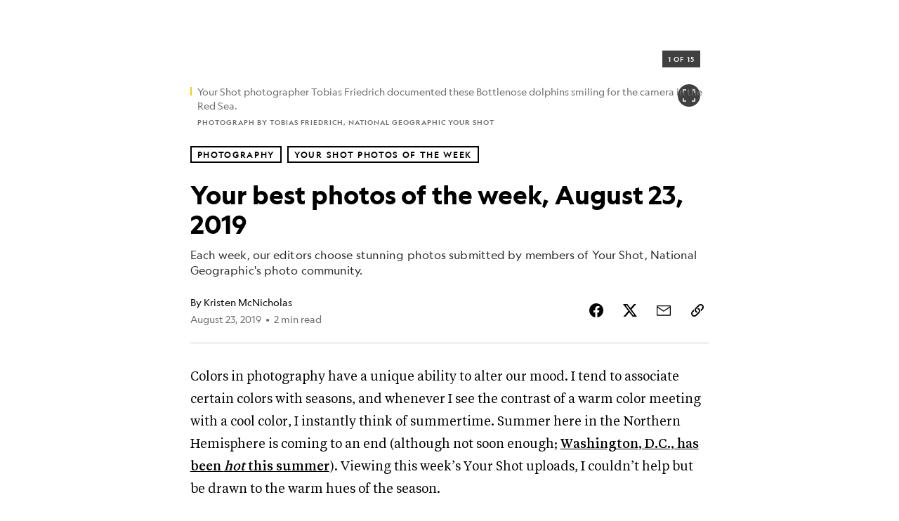

--- FILE ---
content_type: text/html; charset=utf-8
request_url: https://www.nationalgeographic.com/photography/article/best-pictures-week-of-august-23-from-our-community
body_size: 71081
content:

        <!doctype html>
        <html lang="en"lang="en">
            <head>
                <!-- NATGEO | 7c772f74445c | 4620 | c05efc2c4794602c22a9d957d4b618c4f8ca671f | www.nationalgeographic.com | Wed, 21 Jan 2026 09:29:59 GMT -->
                <meta charSet="utf-8" />
                <meta name="viewport" content="width=device-width, initial-scale=1.0, maximum-scale=2.0" />
                <meta http-equiv="x-ua-compatible" content="IE=edge,chrome=1" />
                <meta property="og:locale" content="en_US" />
                <link href="//assets-cdn.nationalgeographic.com" rel="preconnect" />
                <link href="//i.natgeofe.com" rel="preconnect" />
                <link href="//dcf.espn.com" rel="preconnect" />
                <script>__dataLayer={"page":{},"pzn":{},"site":{},"visitor":{"swid":"not applicable"},"pageViewed":false}</script>
                <script src="https://dcf.espn.com/TWDC-DTCI/prod/Bootstrap.js"></script>
                <link rel="preload" href="//assets-cdn.nationalgeographic.com/natgeo/c05efc2c4794-release-01-20-2026.2/client/natgeo/css/fusion-2fffc3e0.css" as="style" />
                
                <link data-react-helmet="true" rel="stylesheet" href="//assets-cdn.nationalgeographic.com/natgeo/c05efc2c4794-release-01-20-2026.2/client/natgeo/css/fusion-2fffc3e0.css"/><link data-react-helmet="true" rel="stylesheet" href="//assets-cdn.nationalgeographic.com/natgeo/c05efc2c4794-release-01-20-2026.2/client/natgeo/css/1240-c06f5a99.css"/><link data-react-helmet="true" rel="stylesheet" href="//assets-cdn.nationalgeographic.com/natgeo/c05efc2c4794-release-01-20-2026.2/client/natgeo/css/natgeo-b3479f6e.css"/><link data-react-helmet="true" rel="stylesheet" href="//assets-cdn.nationalgeographic.com/natgeo/c05efc2c4794-release-01-20-2026.2/client/natgeo/css/6486-e2970fa3.css"/><link data-react-helmet="true" rel="stylesheet" href="//assets-cdn.nationalgeographic.com/natgeo/c05efc2c4794-release-01-20-2026.2/client/natgeo/css/5452-9b1e3d4a.css"/><link data-react-helmet="true" rel="stylesheet" href="//assets-cdn.nationalgeographic.com/natgeo/c05efc2c4794-release-01-20-2026.2/client/natgeo/css/1156-07c56ce0.css"/><link data-react-helmet="true" rel="stylesheet" href="//assets-cdn.nationalgeographic.com/natgeo/c05efc2c4794-release-01-20-2026.2/client/natgeo/css/7216-47ae56b4.css"/><link data-react-helmet="true" rel="stylesheet" href="//assets-cdn.nationalgeographic.com/natgeo/c05efc2c4794-release-01-20-2026.2/client/natgeo/css/3021-807ed69a.css"/><link data-react-helmet="true" rel="stylesheet" href="//assets-cdn.nationalgeographic.com/natgeo/c05efc2c4794-release-01-20-2026.2/client/natgeo/css/4629-ca5f1ca6.css"/><link data-react-helmet="true" rel="stylesheet" href="//assets-cdn.nationalgeographic.com/natgeo/c05efc2c4794-release-01-20-2026.2/client/natgeo/css/4162-313cf2d3.css"/><link data-react-helmet="true" rel="stylesheet" href="//assets-cdn.nationalgeographic.com/natgeo/c05efc2c4794-release-01-20-2026.2/client/natgeo/css/9381-fb5623f1.css"/><link data-react-helmet="true" rel="stylesheet" href="//assets-cdn.nationalgeographic.com/natgeo/c05efc2c4794-release-01-20-2026.2/client/natgeo/css/6753-8186ac7c.css"/><link data-react-helmet="true" rel="stylesheet" href="//assets-cdn.nationalgeographic.com/natgeo/c05efc2c4794-release-01-20-2026.2/client/natgeo/css/7023-3cdb29f1.css"/><link data-react-helmet="true" rel="stylesheet" href="//assets-cdn.nationalgeographic.com/natgeo/c05efc2c4794-release-01-20-2026.2/client/natgeo/css/4343-620d6a5d.css"/><link data-react-helmet="true" rel="stylesheet" href="//assets-cdn.nationalgeographic.com/natgeo/c05efc2c4794-release-01-20-2026.2/client/natgeo/css/3097-c359bf25.css"/><link data-react-helmet="true" rel="stylesheet" href="//assets-cdn.nationalgeographic.com/natgeo/c05efc2c4794-release-01-20-2026.2/client/natgeo/css/3050-49b55d40.css"/><link data-react-helmet="true" rel="stylesheet" href="//assets-cdn.nationalgeographic.com/natgeo/c05efc2c4794-release-01-20-2026.2/client/natgeo/css/prismarticle-6625e324.css"/><link data-react-helmet="true" rel="canonical" href="https://www.nationalgeographic.com/photography/article/best-pictures-week-of-august-23-from-our-community"/><link data-react-helmet="true" rel="alternate" hreflang="en-us" href="https://www.nationalgeographic.com/photography/article/best-pictures-week-of-august-23-from-our-community"/><link data-react-helmet="true" rel="mask-icon" href="https://assets-cdn.nationalgeographic.com/natgeo/static/icons/mask-icon.svg" color="#FFCC00"/><link data-react-helmet="true" rel="shortcut icon" href="https://assets-cdn.nationalgeographic.com/natgeo/static/icons/favicon.ico"/><link data-react-helmet="true" rel="apple-touch-icon" href="https://assets-cdn.nationalgeographic.com/natgeo/static/icons/favicon-32x32.png"/><link data-react-helmet="true" rel="apple-touch-icon-precomposed" sizes="32x32" href="https://assets-cdn.nationalgeographic.com/natgeo/static/icons/favicon-32x32.png"/><link data-react-helmet="true" rel="apple-touch-icon-precomposed" sizes="180x180" href="https://assets-cdn.nationalgeographic.com/natgeo/static/icons/favicon-180x180.png"/>
                <script src="//assets-cdn.nationalgeographic.com/natgeo/c05efc2c4794-release-01-20-2026.2/client/natgeo/runtime-57351837.js" defer></script><script src="//assets-cdn.nationalgeographic.com/natgeo/c05efc2c4794-release-01-20-2026.2/client/natgeo/1240-f6c10a01.js" defer></script><script src="//assets-cdn.nationalgeographic.com/natgeo/c05efc2c4794-release-01-20-2026.2/client/natgeo/9479-e4570a09.js" defer></script><script src="//assets-cdn.nationalgeographic.com/natgeo/c05efc2c4794-release-01-20-2026.2/client/natgeo/2021-905863b7.js" defer></script><script src="//assets-cdn.nationalgeographic.com/natgeo/c05efc2c4794-release-01-20-2026.2/client/natgeo/7708-bd1924dc.js" defer></script><script src="//assets-cdn.nationalgeographic.com/natgeo/c05efc2c4794-release-01-20-2026.2/client/natgeo/1526-be33e164.js" defer></script><script src="//assets-cdn.nationalgeographic.com/natgeo/c05efc2c4794-release-01-20-2026.2/client/natgeo/192-26b74fd2.js" defer></script><script src="//assets-cdn.nationalgeographic.com/natgeo/c05efc2c4794-release-01-20-2026.2/client/natgeo/6486-dc2248e3.js" defer></script><script src="//assets-cdn.nationalgeographic.com/natgeo/c05efc2c4794-release-01-20-2026.2/client/natgeo/5452-fa570d94.js" defer></script><script src="//assets-cdn.nationalgeographic.com/natgeo/c05efc2c4794-release-01-20-2026.2/client/natgeo/3898-15381dda.js" defer></script><script src="//assets-cdn.nationalgeographic.com/natgeo/c05efc2c4794-release-01-20-2026.2/client/natgeo/9111-ead00aa2.js" defer></script><script src="//assets-cdn.nationalgeographic.com/natgeo/c05efc2c4794-release-01-20-2026.2/client/natgeo/19-7473480a.js" defer></script><script src="//assets-cdn.nationalgeographic.com/natgeo/c05efc2c4794-release-01-20-2026.2/client/natgeo/4257-93222af5.js" defer></script><script src="//assets-cdn.nationalgeographic.com/natgeo/c05efc2c4794-release-01-20-2026.2/client/natgeo/1156-b84be174.js" defer></script><script src="//assets-cdn.nationalgeographic.com/natgeo/c05efc2c4794-release-01-20-2026.2/client/natgeo/7216-dd216f1d.js" defer></script><script src="//assets-cdn.nationalgeographic.com/natgeo/c05efc2c4794-release-01-20-2026.2/client/natgeo/1636-bdbfbba4.js" defer></script><script src="//assets-cdn.nationalgeographic.com/natgeo/c05efc2c4794-release-01-20-2026.2/client/natgeo/3021-9d8beb96.js" defer></script><script src="//assets-cdn.nationalgeographic.com/natgeo/c05efc2c4794-release-01-20-2026.2/client/natgeo/8330-0b99e529.js" defer></script><script src="//assets-cdn.nationalgeographic.com/natgeo/c05efc2c4794-release-01-20-2026.2/client/natgeo/4629-5554421d.js" defer></script><script src="//assets-cdn.nationalgeographic.com/natgeo/c05efc2c4794-release-01-20-2026.2/client/natgeo/4162-0cf9c48d.js" defer></script><script src="//assets-cdn.nationalgeographic.com/natgeo/c05efc2c4794-release-01-20-2026.2/client/natgeo/9381-59a105c6.js" defer></script><script src="//assets-cdn.nationalgeographic.com/natgeo/c05efc2c4794-release-01-20-2026.2/client/natgeo/6753-3e892efd.js" defer></script><script src="//assets-cdn.nationalgeographic.com/natgeo/c05efc2c4794-release-01-20-2026.2/client/natgeo/4343-76cbbe67.js" defer></script><script src="//assets-cdn.nationalgeographic.com/natgeo/c05efc2c4794-release-01-20-2026.2/client/natgeo/3097-28375b13.js" defer></script><script src="//assets-cdn.nationalgeographic.com/natgeo/c05efc2c4794-release-01-20-2026.2/client/natgeo/3050-01c5cd88.js" defer></script>
                <link rel="prefetch" href="//assets-cdn.nationalgeographic.com/natgeo/c05efc2c4794-release-01-20-2026.2/client/natgeo/_manifest.js" as="script" /><link rel="prefetch" href="//assets-cdn.nationalgeographic.com/natgeo/c05efc2c4794-release-01-20-2026.2/client/natgeo/natgeo-3c4746de.js" as="script" />
<link rel="prefetch" href="//assets-cdn.nationalgeographic.com/natgeo/c05efc2c4794-release-01-20-2026.2/client/natgeo/prismarticle-8aed1c9e.js" as="script" />
                <title data-react-helmet="true">Your best photos of the week, August 23, 2019 | National Geographic</title>
                <meta data-react-helmet="true" name="title" content="Your best photos of the week, August 23, 2019 | National Geographic"/><meta data-react-helmet="true" name="description" content="Each week, our editors choose stunning photos submitted by members of Your Shot, National Geographic&#x27;s photo community."/><meta data-react-helmet="true" name="medium" content="website"/><meta data-react-helmet="true" name="guid" content="drn:src:natgeo:unison::prod:1a18a97a-4976-4465-96da-97b6e6c39ea8"/><meta data-react-helmet="true" property="og:site_name" content="Photography"/><meta data-react-helmet="true" property="og:title" content="15 photos that show off summer hues"/><meta data-react-helmet="true" property="og:description" content="Each week, our editors choose stunning photos submitted by members of Your Shot, National Geographic&#x27;s photo community."/><meta data-react-helmet="true" property="og:url" content="https://www.nationalgeographic.com/photography/article/best-pictures-week-of-august-23-from-our-community"/><meta data-react-helmet="true" property="og:image" content="https://i.natgeofe.com/n/227e11a5-c30f-4964-a1fc-013a5b872a60/14-potw-190823_16x9.jpg?w=1200"/><meta data-react-helmet="true" property="og:image:width" content="1200"/><meta data-react-helmet="true" property="og:image:height" content="675"/><meta data-react-helmet="true" property="og:type" content="article"/><meta data-react-helmet="true" name="referrer" content="origin"/><meta data-react-helmet="true" name="theme-color" content="#ffffff"/><meta data-react-helmet="true" name="tax:audiences" content="General"/><meta data-react-helmet="true" name="tax:concepts" content/><meta data-react-helmet="true" name="tax:events" content/><meta data-react-helmet="true" name="tax:firstSubject" content="Photography"/><meta data-react-helmet="true" name="tax:genres" content="Photo Gallery"/><meta data-react-helmet="true" name="tax:locations" content/><meta data-react-helmet="true" name="tax:organizations" content/><meta data-react-helmet="true" name="tax:otherSubjects" content/><meta data-react-helmet="true" name="tax:people" content/><meta data-react-helmet="true" name="tax:series" content="Your Shot Photos of the Week"/><meta data-react-helmet="true" name="tax:source" content="Photography"/><meta data-react-helmet="true" name="twitter:site" content="@NatGeo"/><meta data-react-helmet="true" name="twitter:title" content="15 photos that show off summer hues"/><meta data-react-helmet="true" name="twitter:description" content="Each week, our editors choose stunning photos submitted by members of Your Shot, National Geographic&#x27;s photo community."/><meta data-react-helmet="true" name="twitter:url" content="https://www.nationalgeographic.com/photography/article/best-pictures-week-of-august-23-from-our-community"/><meta data-react-helmet="true" name="twitter:image:src" content="https://i.natgeofe.com/n/227e11a5-c30f-4964-a1fc-013a5b872a60/14-potw-190823_16x9.jpg?w=1200"/><meta data-react-helmet="true" name="twitter:card" content="summary_large_image"/><meta data-react-helmet="true" name="twitter:creator" content="@NatGeo"/><meta data-react-helmet="true" name="twitter:image:alt" content="15 photos that show off summer hues"/><meta data-react-helmet="true" name="twitter:app:id:iphone" content="418671597"/><meta data-react-helmet="true" name="twitter:app:name:iphone" content="National Geographic"/><meta data-react-helmet="true" name="twitter:app:id:googleplay" content="com.natgeomobile.ngmagazine"/><meta data-react-helmet="true" name="twitter:app:name:googleplay" content="National Geographic"/><meta data-react-helmet="true" name="robots" content="max-image-preview:large"/><meta data-react-helmet="true" name="article:published_time" content="01-21-2026"/><meta data-react-helmet="true" name="article:modified_time" content="05-04-2021"/><meta data-react-helmet="true" name="article:section" content="Photography"/><meta data-react-helmet="true" name="article:publisher" content="https://www.facebook.com/natgeo"/>
                <script data-react-helmet="true" async="true" src="https://scripts.webcontentassessor.com/scripts/340714530193d9627afecb7a2bab115079ee90db012cba398ac76b3339880fdc"></script><script data-react-helmet="true" type="application/ld+json">{"@context":"https://schema.org","@graph":[{"@type":"NewsMediaOrganization","@id":"https://www.nationalgeographic.com/photography/article/best-pictures-week-of-august-23-from-our-community#organization","name":"National Geographic","url":"https://www.nationalgeographic.com/","sameAs":["https://en.wikipedia.org/wiki/National_Geographic","https://www.facebook.com/natgeo","https://x.com/NatGeo","https://www.instagram.com/natgeo/","https://www.linkedin.com/company/national-geographic/"],"logo":{"@type":"ImageObject","@id":"https://www.nationalgeographic.com/photography/article/best-pictures-week-of-august-23-from-our-community#logo","url":"https://assets-cdn.nationalgeographic.com/natgeo/static/default.NG.logo.dark.jpg","contentUrl":"https://assets-cdn.nationalgeographic.com/natgeo/static/default.NG.logo.dark.jpg","width":600,"height":60}},{"@type":"WebSite","@id":"https://www.nationalgeographic.com/#website","url":"https://www.nationalgeographic.com/","name":"National Geographic","publisher":{"@id":"https://www.nationalgeographic.com/photography/article/best-pictures-week-of-august-23-from-our-community#organization"},"inLanguage":"en"},{"@type":"WebPage","@id":"https://www.nationalgeographic.com/photography/article/best-pictures-week-of-august-23-from-our-community#webpage","url":"https://www.nationalgeographic.com/photography/article/best-pictures-week-of-august-23-from-our-community","name":"Your best photos of the week, August 23, 2019","description":"Each week, our editors choose stunning photos submitted by members of Your Shot, National Geographic's photo community.","isPartOf":{"@id":"https://www.nationalgeographic.com/#website"},"breadcrumb":{"@id":"https://www.nationalgeographic.com/photography/article/best-pictures-week-of-august-23-from-our-community#breadcrumb"},"datePublished":"2019-08-23T12:42:41.000Z","inLanguage":"en","dateModified":"2021-05-04T15:00:56.409Z"},{"@type":"BreadcrumbList","@id":"https://www.nationalgeographic.com/photography/article/best-pictures-week-of-august-23-from-our-community#breadcrumb","itemListElement":[{"@type":"ListItem","position":1,"name":"Home","item":"https://www.nationalgeographic.com/"},{"@type":"ListItem","position":2,"name":"Photography","item":"https://www.nationalgeographic.com/photography/"},{"@type":"ListItem","position":3,"name":"Your best photos of the week, August 23, 2019","item":"https://www.nationalgeographic.com/photography/article/best-pictures-week-of-august-23-from-our-community"}]},{"@type":"Person","@id":"https://www.nationalgeographic.com/photography/article/best-pictures-week-of-august-23-from-our-community#person-0","name":"Kristen McNicholas"},{"@type":"NewsArticle","@id":"https://www.nationalgeographic.com/photography/article/best-pictures-week-of-august-23-from-our-community#article","isPartOf":{"@id":"https://www.nationalgeographic.com/photography/article/best-pictures-week-of-august-23-from-our-community#webpage"},"mainEntityOfPage":{"@id":"https://www.nationalgeographic.com/photography/article/best-pictures-week-of-august-23-from-our-community#webpage"},"headline":"Your best photos of the week, August 23, 2019","description":"Each week, our editors choose stunning photos submitted by members of Your Shot, National Geographic's photo community.","publisher":{"@id":"https://www.nationalgeographic.com/photography/article/best-pictures-week-of-august-23-from-our-community#organization"},"datePublished":"2019-08-23T12:42:41.000Z","inLanguage":"en","alternativeHeadline":"","dateModified":"2021-05-04T15:00:56.409Z","author":[{"@id":"https://www.nationalgeographic.com/photography/article/best-pictures-week-of-august-23-from-our-community#person-0"}],"wordCount":334,"timeRequired":"PT2M","articleSection":"Photography","isAccessibleForFree":true,"keywords":["photography"]}]}</script>
                
                <script data-nr-type="legacy" data-nr-pct="100">(() => {function gc(n){n=document.cookie.match("(^|;) ?"+n+"=([^;]*)(;|$)");return n?n[2]:null}function sc(n){document.cookie=n}function smpl(n){n/=100;return!!n&&Math.random()<=n}var _nr=!1,_nrCookie=gc("_nr");null!==_nrCookie?"1"===_nrCookie&&(_nr=!0):smpl(100)?(_nr=!0,sc("_nr=1; path=/")):(_nr=!1,sc("_nr=0; path=/"));_nr && (() => {;window.NREUM||(NREUM={});NREUM.init={distributed_tracing:{enabled:true},privacy:{cookies_enabled:true},ajax:{deny_list:["bam.nr-data.net"]}};;NREUM.info = {"beacon":"bam.nr-data.net","errorBeacon":"bam.nr-data.net","sa":1,"licenseKey":"5985ced6ff","applicationID":"703643455"};__nr_require=function(t,e,n){function r(n){if(!e[n]){var o=e[n]={exports:{}};t[n][0].call(o.exports,function(e){var o=t[n][1][e];return r(o||e)},o,o.exports)}return e[n].exports}if("function"==typeof __nr_require)return __nr_require;for(var o=0;o<n.length;o++)r(n[o]);return r}({1:[function(t,e,n){function r(t){try{s.console&&console.log(t)}catch(e){}}var o,i=t("ee"),a=t(31),s={};try{o=localStorage.getItem("__nr_flags").split(","),console&&"function"==typeof console.log&&(s.console=!0,o.indexOf("dev")!==-1&&(s.dev=!0),o.indexOf("nr_dev")!==-1&&(s.nrDev=!0))}catch(c){}s.nrDev&&i.on("internal-error",function(t){r(t.stack)}),s.dev&&i.on("fn-err",function(t,e,n){r(n.stack)}),s.dev&&(r("NR AGENT IN DEVELOPMENT MODE"),r("flags: "+a(s,function(t,e){return t}).join(", ")))},{}],2:[function(t,e,n){function r(t,e,n,r,s){try{l?l-=1:o(s||new UncaughtException(t,e,n),!0)}catch(f){try{i("ierr",[f,c.now(),!0])}catch(d){}}return"function"==typeof u&&u.apply(this,a(arguments))}function UncaughtException(t,e,n){this.message=t||"Uncaught error with no additional information",this.sourceURL=e,this.line=n}function o(t,e){var n=e?null:c.now();i("err",[t,n])}var i=t("handle"),a=t(32),s=t("ee"),c=t("loader"),f=t("gos"),u=window.onerror,d=!1,p="nr@seenError";if(!c.disabled){var l=0;c.features.err=!0,t(1),window.onerror=r;try{throw new Error}catch(h){"stack"in h&&(t(14),t(13),"addEventListener"in window&&t(7),c.xhrWrappable&&t(15),d=!0)}s.on("fn-start",function(t,e,n){d&&(l+=1)}),s.on("fn-err",function(t,e,n){d&&!n[p]&&(f(n,p,function(){return!0}),this.thrown=!0,o(n))}),s.on("fn-end",function(){d&&!this.thrown&&l>0&&(l-=1)}),s.on("internal-error",function(t){i("ierr",[t,c.now(),!0])})}},{}],3:[function(t,e,n){var r=t("loader");r.disabled||(r.features.ins=!0)},{}],4:[function(t,e,n){function r(){U++,L=g.hash,this[u]=y.now()}function o(){U--,g.hash!==L&&i(0,!0);var t=y.now();this[h]=~~this[h]+t-this[u],this[d]=t}function i(t,e){E.emit("newURL",[""+g,e])}function a(t,e){t.on(e,function(){this[e]=y.now()})}var s="-start",c="-end",f="-body",u="fn"+s,d="fn"+c,p="cb"+s,l="cb"+c,h="jsTime",m="fetch",v="addEventListener",w=window,g=w.location,y=t("loader");if(w[v]&&y.xhrWrappable&&!y.disabled){var x=t(11),b=t(12),E=t(9),R=t(7),O=t(14),T=t(8),S=t(15),P=t(10),M=t("ee"),C=M.get("tracer"),N=t(23);t(17),y.features.spa=!0;var L,U=0;M.on(u,r),b.on(p,r),P.on(p,r),M.on(d,o),b.on(l,o),P.on(l,o),M.buffer([u,d,"xhr-resolved"]),R.buffer([u]),O.buffer(["setTimeout"+c,"clearTimeout"+s,u]),S.buffer([u,"new-xhr","send-xhr"+s]),T.buffer([m+s,m+"-done",m+f+s,m+f+c]),E.buffer(["newURL"]),x.buffer([u]),b.buffer(["propagate",p,l,"executor-err","resolve"+s]),C.buffer([u,"no-"+u]),P.buffer(["new-jsonp","cb-start","jsonp-error","jsonp-end"]),a(T,m+s),a(T,m+"-done"),a(P,"new-jsonp"),a(P,"jsonp-end"),a(P,"cb-start"),E.on("pushState-end",i),E.on("replaceState-end",i),w[v]("hashchange",i,N(!0)),w[v]("load",i,N(!0)),w[v]("popstate",function(){i(0,U>1)},N(!0))}},{}],5:[function(t,e,n){function r(){var t=new PerformanceObserver(function(t,e){var n=t.getEntries();s(v,[n])});try{t.observe({entryTypes:["resource"]})}catch(e){}}function o(t){if(s(v,[window.performance.getEntriesByType(w)]),window.performance["c"+p])try{window.performance[h](m,o,!1)}catch(t){}else try{window.performance[h]("webkit"+m,o,!1)}catch(t){}}function i(t){}if(window.performance&&window.performance.timing&&window.performance.getEntriesByType){var a=t("ee"),s=t("handle"),c=t(14),f=t(13),u=t(6),d=t(23),p="learResourceTimings",l="addEventListener",h="removeEventListener",m="resourcetimingbufferfull",v="bstResource",w="resource",g="-start",y="-end",x="fn"+g,b="fn"+y,E="bstTimer",R="pushState",O=t("loader");if(!O.disabled){O.features.stn=!0,t(9),"addEventListener"in window&&t(7);var T=NREUM.o.EV;a.on(x,function(t,e){var n=t[0];n instanceof T&&(this.bstStart=O.now())}),a.on(b,function(t,e){var n=t[0];n instanceof T&&s("bst",[n,e,this.bstStart,O.now()])}),c.on(x,function(t,e,n){this.bstStart=O.now(),this.bstType=n}),c.on(b,function(t,e){s(E,[e,this.bstStart,O.now(),this.bstType])}),f.on(x,function(){this.bstStart=O.now()}),f.on(b,function(t,e){s(E,[e,this.bstStart,O.now(),"requestAnimationFrame"])}),a.on(R+g,function(t){this.time=O.now(),this.startPath=location.pathname+location.hash}),a.on(R+y,function(t){s("bstHist",[location.pathname+location.hash,this.startPath,this.time])}),u()?(s(v,[window.performance.getEntriesByType("resource")]),r()):l in window.performance&&(window.performance["c"+p]?window.performance[l](m,o,d(!1)):window.performance[l]("webkit"+m,o,d(!1))),document[l]("scroll",i,d(!1)),document[l]("keypress",i,d(!1)),document[l]("click",i,d(!1))}}},{}],6:[function(t,e,n){e.exports=function(){return"PerformanceObserver"in window&&"function"==typeof window.PerformanceObserver}},{}],7:[function(t,e,n){function r(t){for(var e=t;e&&!e.hasOwnProperty(u);)e=Object.getPrototypeOf(e);e&&o(e)}function o(t){s.inPlace(t,[u,d],"-",i)}function i(t,e){return t[1]}var a=t("ee").get("events"),s=t("wrap-function")(a,!0),c=t("gos"),f=XMLHttpRequest,u="addEventListener",d="removeEventListener";e.exports=a,"getPrototypeOf"in Object?(r(document),r(window),r(f.prototype)):f.prototype.hasOwnProperty(u)&&(o(window),o(f.prototype)),a.on(u+"-start",function(t,e){var n=t[1];if(null!==n&&("function"==typeof n||"object"==typeof n)){var r=c(n,"nr@wrapped",function(){function t(){if("function"==typeof n.handleEvent)return n.handleEvent.apply(n,arguments)}var e={object:t,"function":n}[typeof n];return e?s(e,"fn-",null,e.name||"anonymous"):n});this.wrapped=t[1]=r}}),a.on(d+"-start",function(t){t[1]=this.wrapped||t[1]})},{}],8:[function(t,e,n){function r(t,e,n){var r=t[e];"function"==typeof r&&(t[e]=function(){var t=i(arguments),e={};o.emit(n+"before-start",[t],e);var a;e[m]&&e[m].dt&&(a=e[m].dt);var s=r.apply(this,t);return o.emit(n+"start",[t,a],s),s.then(function(t){return o.emit(n+"end",[null,t],s),t},function(t){throw o.emit(n+"end",[t],s),t})})}var o=t("ee").get("fetch"),i=t(32),a=t(31);e.exports=o;var s=window,c="fetch-",f=c+"body-",u=["arrayBuffer","blob","json","text","formData"],d=s.Request,p=s.Response,l=s.fetch,h="prototype",m="nr@context";d&&p&&l&&(a(u,function(t,e){r(d[h],e,f),r(p[h],e,f)}),r(s,"fetch",c),o.on(c+"end",function(t,e){var n=this;if(e){var r=e.headers.get("content-length");null!==r&&(n.rxSize=r),o.emit(c+"done",[null,e],n)}else o.emit(c+"done",[t],n)}))},{}],9:[function(t,e,n){var r=t("ee").get("history"),o=t("wrap-function")(r);e.exports=r;var i=window.history&&window.history.constructor&&window.history.constructor.prototype,a=window.history;i&&i.pushState&&i.replaceState&&(a=i),o.inPlace(a,["pushState","replaceState"],"-")},{}],10:[function(t,e,n){function r(t){function e(){f.emit("jsonp-end",[],l),t.removeEventListener("load",e,c(!1)),t.removeEventListener("error",n,c(!1))}function n(){f.emit("jsonp-error",[],l),f.emit("jsonp-end",[],l),t.removeEventListener("load",e,c(!1)),t.removeEventListener("error",n,c(!1))}var r=t&&"string"==typeof t.nodeName&&"script"===t.nodeName.toLowerCase();if(r){var o="function"==typeof t.addEventListener;if(o){var a=i(t.src);if(a){var d=s(a),p="function"==typeof d.parent[d.key];if(p){var l={};u.inPlace(d.parent,[d.key],"cb-",l),t.addEventListener("load",e,c(!1)),t.addEventListener("error",n,c(!1)),f.emit("new-jsonp",[t.src],l)}}}}}function o(){return"addEventListener"in window}function i(t){var e=t.match(d);return e?e[1]:null}function a(t,e){var n=t.match(l),r=n[1],o=n[3];return o?a(o,e[r]):e[r]}function s(t){var e=t.match(p);return e&&e.length>=3?{key:e[2],parent:a(e[1],window)}:{key:t,parent:window}}var c=t(23),f=t("ee").get("jsonp"),u=t("wrap-function")(f);if(e.exports=f,o()){var d=/[?&](?:callback|cb)=([^&#]+)/,p=/(.*).([^.]+)/,l=/^(w+)(.|$)(.*)$/,h=["appendChild","insertBefore","replaceChild"];Node&&Node.prototype&&Node.prototype.appendChild?u.inPlace(Node.prototype,h,"dom-"):(u.inPlace(HTMLElement.prototype,h,"dom-"),u.inPlace(HTMLHeadElement.prototype,h,"dom-"),u.inPlace(HTMLBodyElement.prototype,h,"dom-")),f.on("dom-start",function(t){r(t[0])})}},{}],11:[function(t,e,n){var r=t("ee").get("mutation"),o=t("wrap-function")(r),i=NREUM.o.MO;e.exports=r,i&&(window.MutationObserver=function(t){return this instanceof i?new i(o(t,"fn-")):i.apply(this,arguments)},MutationObserver.prototype=i.prototype)},{}],12:[function(t,e,n){function r(t){var e=i.context(),n=s(t,"executor-",e,null,!1),r=new f(n);return i.context(r).getCtx=function(){return e},r}var o=t("wrap-function"),i=t("ee").get("promise"),a=t("ee").getOrSetContext,s=o(i),c=t(31),f=NREUM.o.PR;e.exports=i,f&&(window.Promise=r,["all","race"].forEach(function(t){var e=f[t];f[t]=function(n){function r(t){return function(){i.emit("propagate",[null,!o],a,!1,!1),o=o||!t}}var o=!1;c(n,function(e,n){Promise.resolve(n).then(r("all"===t),r(!1))});var a=e.apply(f,arguments),s=f.resolve(a);return s}}),["resolve","reject"].forEach(function(t){var e=f[t];f[t]=function(t){var n=e.apply(f,arguments);return t!==n&&i.emit("propagate",[t,!0],n,!1,!1),n}}),f.prototype["catch"]=function(t){return this.then(null,t)},f.prototype=Object.create(f.prototype,{constructor:{value:r}}),c(Object.getOwnPropertyNames(f),function(t,e){try{r[e]=f[e]}catch(n){}}),o.wrapInPlace(f.prototype,"then",function(t){return function(){var e=this,n=o.argsToArray.apply(this,arguments),r=a(e);r.promise=e,n[0]=s(n[0],"cb-",r,null,!1),n[1]=s(n[1],"cb-",r,null,!1);var c=t.apply(this,n);return r.nextPromise=c,i.emit("propagate",[e,!0],c,!1,!1),c}}),i.on("executor-start",function(t){t[0]=s(t[0],"resolve-",this,null,!1),t[1]=s(t[1],"resolve-",this,null,!1)}),i.on("executor-err",function(t,e,n){t[1](n)}),i.on("cb-end",function(t,e,n){i.emit("propagate",[n,!0],this.nextPromise,!1,!1)}),i.on("propagate",function(t,e,n){this.getCtx&&!e||(this.getCtx=function(){if(t instanceof Promise)var e=i.context(t);return e&&e.getCtx?e.getCtx():this})}),r.toString=function(){return""+f})},{}],13:[function(t,e,n){var r=t("ee").get("raf"),o=t("wrap-function")(r),i="equestAnimationFrame";e.exports=r,o.inPlace(window,["r"+i,"mozR"+i,"webkitR"+i,"msR"+i],"raf-"),r.on("raf-start",function(t){t[0]=o(t[0],"fn-")})},{}],14:[function(t,e,n){function r(t,e,n){t[0]=a(t[0],"fn-",null,n)}function o(t,e,n){this.method=n,this.timerDuration=isNaN(t[1])?0:+t[1],t[0]=a(t[0],"fn-",this,n)}var i=t("ee").get("timer"),a=t("wrap-function")(i),s="setTimeout",c="setInterval",f="clearTimeout",u="-start",d="-";e.exports=i,a.inPlace(window,[s,"setImmediate"],s+d),a.inPlace(window,[c],c+d),a.inPlace(window,[f,"clearImmediate"],f+d),i.on(c+u,r),i.on(s+u,o)},{}],15:[function(t,e,n){function r(t,e){d.inPlace(e,["onreadystatechange"],"fn-",s)}function o(){var t=this,e=u.context(t);t.readyState>3&&!e.resolved&&(e.resolved=!0,u.emit("xhr-resolved",[],t)),d.inPlace(t,y,"fn-",s)}function i(t){x.push(t),m&&(E?E.then(a):w?w(a):(R=-R,O.data=R))}function a(){for(var t=0;t<x.length;t++)r([],x[t]);x.length&&(x=[])}function s(t,e){return e}function c(t,e){for(var n in t)e[n]=t[n];return e}t(7);var f=t("ee"),u=f.get("xhr"),d=t("wrap-function")(u),p=t(23),l=NREUM.o,h=l.XHR,m=l.MO,v=l.PR,w=l.SI,g="readystatechange",y=["onload","onerror","onabort","onloadstart","onloadend","onprogress","ontimeout"],x=[];e.exports=u;var b=window.XMLHttpRequest=function(t){var e=new h(t);try{u.emit("new-xhr",[e],e),e.addEventListener(g,o,p(!1))}catch(n){try{u.emit("internal-error",[n])}catch(r){}}return e};if(c(h,b),b.prototype=h.prototype,d.inPlace(b.prototype,["open","send"],"-xhr-",s),u.on("send-xhr-start",function(t,e){r(t,e),i(e)}),u.on("open-xhr-start",r),m){var E=v&&v.resolve();if(!w&&!v){var R=1,O=document.createTextNode(R);new m(a).observe(O,{characterData:!0})}}else f.on("fn-end",function(t){t[0]&&t[0].type===g||a()})},{}],16:[function(t,e,n){function r(t){if(!s(t))return null;var e=window.NREUM;if(!e.loader_config)return null;var n=(e.loader_config.accountID||"").toString()||null,r=(e.loader_config.agentID||"").toString()||null,f=(e.loader_config.trustKey||"").toString()||null;if(!n||!r)return null;var h=l.generateSpanId(),m=l.generateTraceId(),v=Date.now(),w={spanId:h,traceId:m,timestamp:v};return(t.sameOrigin||c(t)&&p())&&(w.traceContextParentHeader=o(h,m),w.traceContextStateHeader=i(h,v,n,r,f)),(t.sameOrigin&&!u()||!t.sameOrigin&&c(t)&&d())&&(w.newrelicHeader=a(h,m,v,n,r,f)),w}function o(t,e){return"00-"+e+"-"+t+"-01"}function i(t,e,n,r,o){var i=0,a="",s=1,c="",f="";return o+"@nr="+i+"-"+s+"-"+n+"-"+r+"-"+t+"-"+a+"-"+c+"-"+f+"-"+e}function a(t,e,n,r,o,i){var a="btoa"in window&&"function"==typeof window.btoa;if(!a)return null;var s={v:[0,1],d:{ty:"Browser",ac:r,ap:o,id:t,tr:e,ti:n}};return i&&r!==i&&(s.d.tk=i),btoa(JSON.stringify(s))}function s(t){return f()&&c(t)}function c(t){var e=!1,n={};if("init"in NREUM&&"distributed_tracing"in NREUM.init&&(n=NREUM.init.distributed_tracing),t.sameOrigin)e=!0;else if(n.allowed_origins instanceof Array)for(var r=0;r<n.allowed_origins.length;r++){var o=h(n.allowed_origins[r]);if(t.hostname===o.hostname&&t.protocol===o.protocol&&t.port===o.port){e=!0;break}}return e}function f(){return"init"in NREUM&&"distributed_tracing"in NREUM.init&&!!NREUM.init.distributed_tracing.enabled}function u(){return"init"in NREUM&&"distributed_tracing"in NREUM.init&&!!NREUM.init.distributed_tracing.exclude_newrelic_header}function d(){return"init"in NREUM&&"distributed_tracing"in NREUM.init&&NREUM.init.distributed_tracing.cors_use_newrelic_header!==!1}function p(){return"init"in NREUM&&"distributed_tracing"in NREUM.init&&!!NREUM.init.distributed_tracing.cors_use_tracecontext_headers}var l=t(28),h=t(18);e.exports={generateTracePayload:r,shouldGenerateTrace:s}},{}],17:[function(t,e,n){function r(t){var e=this.params,n=this.metrics;if(!this.ended){this.ended=!0;for(var r=0;r<p;r++)t.removeEventListener(d[r],this.listener,!1);return e.protocol&&"data"===e.protocol?void g("Ajax/DataUrl/Excluded"):void(e.aborted||(n.duration=a.now()-this.startTime,this.loadCaptureCalled||4!==t.readyState?null==e.status&&(e.status=0):i(this,t),n.cbTime=this.cbTime,s("xhr",[e,n,this.startTime,this.endTime,"xhr"],this)))}}function o(t,e){var n=c(e),r=t.params;r.hostname=n.hostname,r.port=n.port,r.protocol=n.protocol,r.host=n.hostname+":"+n.port,r.pathname=n.pathname,t.parsedOrigin=n,t.sameOrigin=n.sameOrigin}function i(t,e){t.params.status=e.status;var n=v(e,t.lastSize);if(n&&(t.metrics.rxSize=n),t.sameOrigin){var r=e.getResponseHeader("X-NewRelic-App-Data");r&&(t.params.cat=r.split(", ").pop())}t.loadCaptureCalled=!0}var a=t("loader");if(a.xhrWrappable&&!a.disabled){var s=t("handle"),c=t(18),f=t(16).generateTracePayload,u=t("ee"),d=["load","error","abort","timeout"],p=d.length,l=t("id"),h=t(24),m=t(22),v=t(19),w=t(23),g=t(25).recordSupportability,y=NREUM.o.REQ,x=window.XMLHttpRequest;a.features.xhr=!0,t(15),t(8),u.on("new-xhr",function(t){var e=this;e.totalCbs=0,e.called=0,e.cbTime=0,e.end=r,e.ended=!1,e.xhrGuids={},e.lastSize=null,e.loadCaptureCalled=!1,e.params=this.params||{},e.metrics=this.metrics||{},t.addEventListener("load",function(n){i(e,t)},w(!1)),h&&(h>34||h<10)||t.addEventListener("progress",function(t){e.lastSize=t.loaded},w(!1))}),u.on("open-xhr-start",function(t){this.params={method:t[0]},o(this,t[1]),this.metrics={}}),u.on("open-xhr-end",function(t,e){"loader_config"in NREUM&&"xpid"in NREUM.loader_config&&this.sameOrigin&&e.setRequestHeader("X-NewRelic-ID",NREUM.loader_config.xpid);var n=f(this.parsedOrigin);if(n){var r=!1;n.newrelicHeader&&(e.setRequestHeader("newrelic",n.newrelicHeader),r=!0),n.traceContextParentHeader&&(e.setRequestHeader("traceparent",n.traceContextParentHeader),n.traceContextStateHeader&&e.setRequestHeader("tracestate",n.traceContextStateHeader),r=!0),r&&(this.dt=n)}}),u.on("send-xhr-start",function(t,e){var n=this.metrics,r=t[0],o=this;if(n&&r){var i=m(r);i&&(n.txSize=i)}this.startTime=a.now(),this.listener=function(t){try{"abort"!==t.type||o.loadCaptureCalled||(o.params.aborted=!0),("load"!==t.type||o.called===o.totalCbs&&(o.onloadCalled||"function"!=typeof e.onload))&&o.end(e)}catch(n){try{u.emit("internal-error",[n])}catch(r){}}};for(var s=0;s<p;s++)e.addEventListener(d[s],this.listener,w(!1))}),u.on("xhr-cb-time",function(t,e,n){this.cbTime+=t,e?this.onloadCalled=!0:this.called+=1,this.called!==this.totalCbs||!this.onloadCalled&&"function"==typeof n.onload||this.end(n)}),u.on("xhr-load-added",function(t,e){var n=""+l(t)+!!e;this.xhrGuids&&!this.xhrGuids[n]&&(this.xhrGuids[n]=!0,this.totalCbs+=1)}),u.on("xhr-load-removed",function(t,e){var n=""+l(t)+!!e;this.xhrGuids&&this.xhrGuids[n]&&(delete this.xhrGuids[n],this.totalCbs-=1)}),u.on("xhr-resolved",function(){this.endTime=a.now()}),u.on("addEventListener-end",function(t,e){e instanceof x&&"load"===t[0]&&u.emit("xhr-load-added",[t[1],t[2]],e)}),u.on("removeEventListener-end",function(t,e){e instanceof x&&"load"===t[0]&&u.emit("xhr-load-removed",[t[1],t[2]],e)}),u.on("fn-start",function(t,e,n){e instanceof x&&("onload"===n&&(this.onload=!0),("load"===(t[0]&&t[0].type)||this.onload)&&(this.xhrCbStart=a.now()))}),u.on("fn-end",function(t,e){this.xhrCbStart&&u.emit("xhr-cb-time",[a.now()-this.xhrCbStart,this.onload,e],e)}),u.on("fetch-before-start",function(t){function e(t,e){var n=!1;return e.newrelicHeader&&(t.set("newrelic",e.newrelicHeader),n=!0),e.traceContextParentHeader&&(t.set("traceparent",e.traceContextParentHeader),e.traceContextStateHeader&&t.set("tracestate",e.traceContextStateHeader),n=!0),n}var n,r=t[1]||{};"string"==typeof t[0]?n=t[0]:t[0]&&t[0].url?n=t[0].url:window.URL&&t[0]&&t[0]instanceof URL&&(n=t[0].href),n&&(this.parsedOrigin=c(n),this.sameOrigin=this.parsedOrigin.sameOrigin);var o=f(this.parsedOrigin);if(o&&(o.newrelicHeader||o.traceContextParentHeader))if("string"==typeof t[0]||window.URL&&t[0]&&t[0]instanceof URL){var i={};for(var a in r)i[a]=r[a];i.headers=new Headers(r.headers||{}),e(i.headers,o)&&(this.dt=o),t.length>1?t[1]=i:t.push(i)}else t[0]&&t[0].headers&&e(t[0].headers,o)&&(this.dt=o)}),u.on("fetch-start",function(t,e){this.params={},this.metrics={},this.startTime=a.now(),this.dt=e,t.length>=1&&(this.target=t[0]),t.length>=2&&(this.opts=t[1]);var n,r=this.opts||{},i=this.target;if("string"==typeof i?n=i:"object"==typeof i&&i instanceof y?n=i.url:window.URL&&"object"==typeof i&&i instanceof URL&&(n=i.href),o(this,n),"data"!==this.params.protocol){var s=(""+(i&&i instanceof y&&i.method||r.method||"GET")).toUpperCase();this.params.method=s,this.txSize=m(r.body)||0}}),u.on("fetch-done",function(t,e){if(this.endTime=a.now(),this.params||(this.params={}),"data"===this.params.protocol)return void g("Ajax/DataUrl/Excluded");this.params.status=e?e.status:0;var n;"string"==typeof this.rxSize&&this.rxSize.length>0&&(n=+this.rxSize);var r={txSize:this.txSize,rxSize:n,duration:a.now()-this.startTime};s("xhr",[this.params,r,this.startTime,this.endTime,"fetch"],this)})}},{}],18:[function(t,e,n){var r={};e.exports=function(t){if(t in r)return r[t];if(0===(t||"").indexOf("data:"))return{protocol:"data"};var e=document.createElement("a"),n=window.location,o={};e.href=t,o.port=e.port;var i=e.href.split("://");!o.port&&i[1]&&(o.port=i[1].split("/")[0].split("@").pop().split(":")[1]),o.port&&"0"!==o.port||(o.port="https"===i[0]?"443":"80"),o.hostname=e.hostname||n.hostname,o.pathname=e.pathname,o.protocol=i[0],"/"!==o.pathname.charAt(0)&&(o.pathname="/"+o.pathname);var a=!e.protocol||":"===e.protocol||e.protocol===n.protocol,s=e.hostname===document.domain&&e.port===n.port;return o.sameOrigin=a&&(!e.hostname||s),"/"===o.pathname&&(r[t]=o),o}},{}],19:[function(t,e,n){function r(t,e){var n=t.responseType;return"json"===n&&null!==e?e:"arraybuffer"===n||"blob"===n||"json"===n?o(t.response):"text"===n||""===n||void 0===n?o(t.responseText):void 0}var o=t(22);e.exports=r},{}],20:[function(t,e,n){function r(){}function o(t,e,n,r){return function(){return u.recordSupportability("API/"+e+"/called"),i(t+e,[f.now()].concat(s(arguments)),n?null:this,r),n?void 0:this}}var i=t("handle"),a=t(31),s=t(32),c=t("ee").get("tracer"),f=t("loader"),u=t(25),d=NREUM;"undefined"==typeof window.newrelic&&(newrelic=d);var p=["setPageViewName","setCustomAttribute","setErrorHandler","finished","addToTrace","inlineHit","addRelease"],l="api-",h=l+"ixn-";a(p,function(t,e){d[e]=o(l,e,!0,"api")}),d.addPageAction=o(l,"addPageAction",!0),d.setCurrentRouteName=o(l,"routeName",!0),e.exports=newrelic,d.interaction=function(){return(new r).get()};var m=r.prototype={createTracer:function(t,e){var n={},r=this,o="function"==typeof e;return i(h+"tracer",[f.now(),t,n],r),function(){if(c.emit((o?"":"no-")+"fn-start",[f.now(),r,o],n),o)try{return e.apply(this,arguments)}catch(t){throw c.emit("fn-err",[arguments,this,t],n),t}finally{c.emit("fn-end",[f.now()],n)}}}};a("actionText,setName,setAttribute,save,ignore,onEnd,getContext,end,get".split(","),function(t,e){m[e]=o(h,e)}),newrelic.noticeError=function(t,e){"string"==typeof t&&(t=new Error(t)),u.recordSupportability("API/noticeError/called"),i("err",[t,f.now(),!1,e])}},{}],21:[function(t,e,n){function r(t){if(NREUM.init){for(var e=NREUM.init,n=t.split("."),r=0;r<n.length-1;r++)if(e=e[n[r]],"object"!=typeof e)return;return e=e[n[n.length-1]]}}e.exports={getConfiguration:r}},{}],22:[function(t,e,n){e.exports=function(t){if("string"==typeof t&&t.length)return t.length;if("object"==typeof t){if("undefined"!=typeof ArrayBuffer&&t instanceof ArrayBuffer&&t.byteLength)return t.byteLength;if("undefined"!=typeof Blob&&t instanceof Blob&&t.size)return t.size;if(!("undefined"!=typeof FormData&&t instanceof FormData))try{return JSON.stringify(t).length}catch(e){return}}}},{}],23:[function(t,e,n){var r=!1;try{var o=Object.defineProperty({},"passive",{get:function(){r=!0}});window.addEventListener("testPassive",null,o),window.removeEventListener("testPassive",null,o)}catch(i){}e.exports=function(t){return r?{passive:!0,capture:!!t}:!!t}},{}],24:[function(t,e,n){var r=0,o=navigator.userAgent.match(/Firefox[/s](d+.d+)/);o&&(r=+o[1]),e.exports=r},{}],25:[function(t,e,n){function r(t,e){var n=[a,t,{name:t},e];return i("storeMetric",n,null,"api"),n}function o(t,e){var n=[s,t,{name:t},e];return i("storeEventMetrics",n,null,"api"),n}var i=t("handle"),a="sm",s="cm";e.exports={constants:{SUPPORTABILITY_METRIC:a,CUSTOM_METRIC:s},recordSupportability:r,recordCustom:o}},{}],26:[function(t,e,n){function r(){return s.exists&&performance.now?Math.round(performance.now()):(i=Math.max((new Date).getTime(),i))-a}function o(){return i}var i=(new Date).getTime(),a=i,s=t(33);e.exports=r,e.exports.offset=a,e.exports.getLastTimestamp=o},{}],27:[function(t,e,n){function r(t,e){var n=t.getEntries();n.forEach(function(t){"first-paint"===t.name?l("timing",["fp",Math.floor(t.startTime)]):"first-contentful-paint"===t.name&&l("timing",["fcp",Math.floor(t.startTime)])})}function o(t,e){var n=t.getEntries();if(n.length>0){var r=n[n.length-1];if(f&&f<r.startTime)return;var o=[r],i=a({});i&&o.push(i),l("lcp",o)}}function i(t){t.getEntries().forEach(function(t){t.hadRecentInput||l("cls",[t])})}function a(t){var e=navigator.connection||navigator.mozConnection||navigator.webkitConnection;if(e)return e.type&&(t["net-type"]=e.type),e.effectiveType&&(t["net-etype"]=e.effectiveType),e.rtt&&(t["net-rtt"]=e.rtt),e.downlink&&(t["net-dlink"]=e.downlink),t}function s(t){if(t instanceof w&&!y){var e=Math.round(t.timeStamp),n={type:t.type};a(n),e<=h.now()?n.fid=h.now()-e:e>h.offset&&e<=Date.now()?(e-=h.offset,n.fid=h.now()-e):e=h.now(),y=!0,l("timing",["fi",e,n])}}function c(t){"hidden"===t&&(f=h.now(),l("pageHide",[f]))}if(!("init"in NREUM&&"page_view_timing"in NREUM.init&&"enabled"in NREUM.init.page_view_timing&&NREUM.init.page_view_timing.enabled===!1)){var f,u,d,p,l=t("handle"),h=t("loader"),m=t(30),v=t(23),w=NREUM.o.EV;if("PerformanceObserver"in window&&"function"==typeof window.PerformanceObserver){u=new PerformanceObserver(r);try{u.observe({entryTypes:["paint"]})}catch(g){}d=new PerformanceObserver(o);try{d.observe({entryTypes:["largest-contentful-paint"]})}catch(g){}p=new PerformanceObserver(i);try{p.observe({type:"layout-shift",buffered:!0})}catch(g){}}if("addEventListener"in document){var y=!1,x=["click","keydown","mousedown","pointerdown","touchstart"];x.forEach(function(t){document.addEventListener(t,s,v(!1))})}m(c)}},{}],28:[function(t,e,n){function r(){function t(){return e?15&e[n++]:16*Math.random()|0}var e=null,n=0,r=window.crypto||window.msCrypto;r&&r.getRandomValues&&(e=r.getRandomValues(new Uint8Array(31)));for(var o,i="xxxxxxxx-xxxx-4xxx-yxxx-xxxxxxxxxxxx",a="",s=0;s<i.length;s++)o=i[s],"x"===o?a+=t().toString(16):"y"===o?(o=3&t()|8,a+=o.toString(16)):a+=o;return a}function o(){return a(16)}function i(){return a(32)}function a(t){function e(){return n?15&n[r++]:16*Math.random()|0}var n=null,r=0,o=window.crypto||window.msCrypto;o&&o.getRandomValues&&Uint8Array&&(n=o.getRandomValues(new Uint8Array(t)));for(var i=[],a=0;a<t;a++)i.push(e().toString(16));return i.join("")}e.exports={generateUuid:r,generateSpanId:o,generateTraceId:i}},{}],29:[function(t,e,n){function r(t,e){if(!o)return!1;if(t!==o)return!1;if(!e)return!0;if(!i)return!1;for(var n=i.split("."),r=e.split("."),a=0;a<r.length;a++)if(r[a]!==n[a])return!1;return!0}var o=null,i=null,a=/Version\/(\S+)\s+Safari/;if(navigator.userAgent){var s=navigator.userAgent,c=s.match(a);c&&s.indexOf("Chrome")===-1&&s.indexOf("Chromium")===-1&&(o="Safari",i=c[1])}e.exports={agent:o,version:i,match:r}},{}],30:[function(t,e,n){function r(t){function e(){t(s&&document[s]?document[s]:document[i]?"hidden":"visible")}"addEventListener"in document&&a&&document.addEventListener(a,e,o(!1))}var o=t(23);e.exports=r;var i,a,s;"undefined"!=typeof document.hidden?(i="hidden",a="visibilitychange",s="visibilityState"):"undefined"!=typeof document.msHidden?(i="msHidden",a="msvisibilitychange"):"undefined"!=typeof document.webkitHidden&&(i="webkitHidden",a="webkitvisibilitychange",s="webkitVisibilityState")},{}],31:[function(t,e,n){function r(t,e){var n=[],r="",i=0;for(r in t)o.call(t,r)&&(n[i]=e(r,t[r]),i+=1);return n}var o=Object.prototype.hasOwnProperty;e.exports=r},{}],32:[function(t,e,n){function r(t,e,n){e||(e=0),"undefined"==typeof n&&(n=t?t.length:0);for(var r=-1,o=n-e||0,i=Array(o<0?0:o);++r<o;)i[r]=t[e+r];return i}e.exports=r},{}],33:[function(t,e,n){e.exports={exists:"undefined"!=typeof window.performance&&window.performance.timing&&"undefined"!=typeof window.performance.timing.navigationStart}},{}],ee:[function(t,e,n){function r(){}function o(t){function e(t){return t&&t instanceof r?t:t?f(t,c,a):a()}function n(n,r,o,i,a){if(a!==!1&&(a=!0),!l.aborted||i){t&&a&&t(n,r,o);for(var s=e(o),c=m(n),f=c.length,u=0;u<f;u++)c[u].apply(s,r);var p=d[y[n]];return p&&p.push([x,n,r,s]),s}}function i(t,e){g[t]=m(t).concat(e)}function h(t,e){var n=g[t];if(n)for(var r=0;r<n.length;r++)n[r]===e&&n.splice(r,1)}function m(t){return g[t]||[]}function v(t){return p[t]=p[t]||o(n)}function w(t,e){l.aborted||u(t,function(t,n){e=e||"feature",y[n]=e,e in d||(d[e]=[])})}var g={},y={},x={on:i,addEventListener:i,removeEventListener:h,emit:n,get:v,listeners:m,context:e,buffer:w,abort:s,aborted:!1};return x}function i(t){return f(t,c,a)}function a(){return new r}function s(){(d.api||d.feature)&&(l.aborted=!0,d=l.backlog={})}var c="nr@context",f=t("gos"),u=t(31),d={},p={},l=e.exports=o();e.exports.getOrSetContext=i,l.backlog=d},{}],gos:[function(t,e,n){function r(t,e,n){if(o.call(t,e))return t[e];var r=n();if(Object.defineProperty&&Object.keys)try{return Object.defineProperty(t,e,{value:r,writable:!0,enumerable:!1}),r}catch(i){}return t[e]=r,r}var o=Object.prototype.hasOwnProperty;e.exports=r},{}],handle:[function(t,e,n){function r(t,e,n,r){o.buffer([t],r),o.emit(t,e,n)}var o=t("ee").get("handle");e.exports=r,r.ee=o},{}],id:[function(t,e,n){function r(t){var e=typeof t;return!t||"object"!==e&&"function"!==e?-1:t===window?0:a(t,i,function(){return o++})}var o=1,i="nr@id",a=t("gos");e.exports=r},{}],loader:[function(t,e,n){function r(){if(!T++){var t=O.info=NREUM.info,e=m.getElementsByTagName("script")[0];if(setTimeout(f.abort,3e4),!(t&&t.licenseKey&&t.applicationID&&e))return f.abort();c(E,function(e,n){t[e]||(t[e]=n)});var n=a();s("mark",["onload",n+O.offset],null,"api"),s("timing",["load",n]);var r=m.createElement("script");0===t.agent.indexOf("http://")||0===t.agent.indexOf("https://")?r.src=t.agent:r.src=l+"://"+t.agent,e.parentNode.insertBefore(r,e)}}function o(){"complete"===m.readyState&&i()}function i(){s("mark",["domContent",a()+O.offset],null,"api")}var a=t(26),s=t("handle"),c=t(31),f=t("ee"),u=t(29),d=t(21),p=t(23),l=d.getConfiguration("ssl")===!1?"http":"https",h=window,m=h.document,v="addEventListener",w="attachEvent",g=h.XMLHttpRequest,y=g&&g.prototype,x=!1;NREUM.o={ST:setTimeout,SI:h.setImmediate,CT:clearTimeout,XHR:g,REQ:h.Request,EV:h.Event,PR:h.Promise,MO:h.MutationObserver};var b=""+location,E={beacon:"bam.nr-data.net",errorBeacon:"bam.nr-data.net",agent:"js-agent.newrelic.com/nr-spa-1216.min.js"},R=g&&y&&y[v]&&!/CriOS/.test(navigator.userAgent),O=e.exports={offset:a.getLastTimestamp(),now:a,origin:b,features:{},xhrWrappable:R,userAgent:u,disabled:x};if(!x){t(20),t(27),m[v]?(m[v]("DOMContentLoaded",i,p(!1)),h[v]("load",r,p(!1))):(m[w]("onreadystatechange",o),h[w]("onload",r)),s("mark",["firstbyte",a.getLastTimestamp()],null,"api");var T=0}},{}],"wrap-function":[function(t,e,n){function r(t,e){function n(e,n,r,c,f){function nrWrapper(){var i,a,u,p;try{a=this,i=d(arguments),u="function"==typeof r?r(i,a):r||{}}catch(l){o([l,"",[i,a,c],u],t)}s(n+"start",[i,a,c],u,f);try{return p=e.apply(a,i)}catch(h){throw s(n+"err",[i,a,h],u,f),h}finally{s(n+"end",[i,a,p],u,f)}}return a(e)?e:(n||(n=""),nrWrapper[p]=e,i(e,nrWrapper,t),nrWrapper)}function r(t,e,r,o,i){r||(r="");var s,c,f,u="-"===r.charAt(0);for(f=0;f<e.length;f++)c=e[f],s=t[c],a(s)||(t[c]=n(s,u?c+r:r,o,c,i))}function s(n,r,i,a){if(!h||e){var s=h;h=!0;try{t.emit(n,r,i,e,a)}catch(c){o([c,n,r,i],t)}h=s}}return t||(t=u),n.inPlace=r,n.flag=p,n}function o(t,e){e||(e=u);try{e.emit("internal-error",t)}catch(n){}}function i(t,e,n){if(Object.defineProperty&&Object.keys)try{var r=Object.keys(t);return r.forEach(function(n){Object.defineProperty(e,n,{get:function(){return t[n]},set:function(e){return t[n]=e,e}})}),e}catch(i){o([i],n)}for(var a in t)l.call(t,a)&&(e[a]=t[a]);return e}function a(t){return!(t&&t instanceof Function&&t.apply&&!t[p])}function s(t,e){var n=e(t);return n[p]=t,i(t,n,u),n}function c(t,e,n){var r=t[e];t[e]=s(r,n)}function f(){for(var t=arguments.length,e=new Array(t),n=0;n<t;++n)e[n]=arguments[n];return e}var u=t("ee"),d=t(32),p="nr@original",l=Object.prototype.hasOwnProperty,h=!1;e.exports=r,e.exports.wrapFunction=s,e.exports.wrapInPlace=c,e.exports.argsToArray=f},{}]},{},["loader",2,17,5,3,4]);;NREUM.info={"beacon":"bam.nr-data.net","errorBeacon":"bam.nr-data.net","sa":1,"licenseKey":"8d01ff17d1","applicationID":"415461361"}})();})();</script>

                

            </head>
            <body>
                <div id="nav-container"></div>
                
                <div id="natgeo"><div id="fitt-analytics"><div></div><div><div class="ResponsiveWrapper"><div class="GlobalNav" style="--navbarHeight:68px"></div></div></div><div class="stickyFrame stickyFrame--bottom"></div><div class="bp-mobileMDPlus bp-mobileLGPlus bp-tabletPlus bp-desktopPlus bp-desktopLGPlus" data-fitt-page-type="prismarticle"><div class="ResponsiveWrapper" data-wrapping="Layout"><div class="PageLayout page-container cf PageLayout--desktopLg PageLayout--prismarticle fitt-fade-in"><div class="PageLayout__Main" role="main" tabindex="-1"><div class=""><div><div id="natgeo-template1-frame-1-module-1" class="StackModule"><div class="ScrollSpy_container"><span></span><main class="Article-container"><div id="themeProvider" class="theme-natgeo "><div class="FITT_Article_outer-container lqtkC HfYhe zXXje aGO iJVrZ glxIO vUYNV " id="FITTArticle" style="--spacing-top:initial;--spacing-bottom:80px;--spacing-compact-top:initial;--spacing-compact-bottom:48px"><div class="FITT_Article_top"><div style="--spacing-top:40px;--spacing-bottom:initial;--spacing-child-top:initial;--spacing-child-bottom:initial;--spacing-firstChild-top:initial;--spacing-firstChild-bottom:initial;--spacing-lastChild-top:initial;--spacing-lastChild-bottom:initial;--spacing-compact-top:40px;--spacing-compact-bottom:initial;--spacing-firstChild-compact-top:initial;--spacing-firstChild-compact-bottom:initial;--spacing-child-compact-top:initial;--spacing-child-compact-bottom:initial;--spacing-lastChild-compact-top:initial;--spacing-lastChild-compact-bottom:initial" class="dHdHP jLREf zXXje aGO eCClZ nTLv jLsYA gmuro TOSFd VmeZt sCkVm hkQai wGrlE MUuGM fciaN qQjt DhNVo Tgcqk IGLAf tWjkv "><div data-testid="prism-ad-wrapper" data-ad-placeholder="true"></div></div></div><div class="FITT_Article_main  "><div class="VZTD UeCOM jIRH oimqG DjbQm UwdmX Xmrlz ReShI KaJdY lqtkC ssImf HfYhe RTHNs " data-testid="prism-GridContainer"><div class="Kiog kNVGM nvpSA qwdi bmjsw " data-testid="prism-GridRow"><div class="theme-e oBTii mrzah " data-testid="prism-GridColumn" style="--grid-column-span-xxs:var(--grid-columns);--grid-column-span-xs:var(--grid-columns);--grid-column-span-sm:var(--grid-columns);--grid-column-span-md:20;--grid-column-span-lg:16;--grid-column-span-xl:16;--grid-column-span-xxl:14;--grid-column-start-xxs:auto;--grid-column-start-xs:auto;--grid-column-start-sm:auto;--grid-column-start-md:3;--grid-column-start-lg:5;--grid-column-start-xl:5;--grid-column-start-xxl:6"><div style="--spacing-top:40px;--spacing-bottom:0px;--spacing-child-top:initial;--spacing-child-bottom:24px;--spacing-firstChild-top:initial;--spacing-firstChild-bottom:initial;--spacing-lastChild-top:initial;--spacing-lastChild-bottom:24px;--spacing-compact-top:24px;--spacing-compact-bottom:0px;--spacing-firstChild-compact-top:initial;--spacing-firstChild-compact-bottom:initial;--spacing-child-compact-top:initial;--spacing-child-compact-bottom:24px;--spacing-lastChild-compact-top:initial;--spacing-lastChild-compact-bottom:24px" class="dHdHP jLREf zXXje aGO eCClZ nTLv jLsYA gmuro TOSFd VmeZt sCkVm hkQai wGrlE MUuGM fciaN qQjt DhNVo Tgcqk IGLAf tWjkv "><div><div class="uGHbk " data-testid="prism-gallery" role="region" aria-roledescription="gallery with carousel" aria-label="Gallery With Carousel"><div class="XthkA TGBnE VuQAx Ydfl GbOxz dBqGN iyldQ EpvJc bacNQ CoqvJ UElbh fNrir HwLVL "><section class="hSpKe " data-testid="prism-carousel"><div class="hSpKe "><div style="display:block;flex-grow:1;width:auto"><div class="lbJqa hSpKe qspDq ZTYCi "><div class="qspDq iTZkW zGoMv qgMXg DUhSA " style="transition:none;margin-left:-4px;transform:translateX(0px)"><div data-carousel-id="0" aria-hidden="true" class="ueamt GeGpz giuUh TWQou cqAbB LmzRU BqEc NAWz Dxtxw AmEPD tcEfs JEByR vyTVT " data-testid="prism-carousel-slide" style="margin:0 0 0 4px"><div class="liGUL OuZVC rYAqg efFOC "><div class="jhUci VXMgX uQHle qSKXd WwZcy JnQUy bKaue tyDRZ "><div class="lZur TmzDJ bmjsw " data-testid="prism-copyright-wrapper"><picture data-testid="prism-picture"><source media="(max-width: 374px)" srcSet="https://i.natgeofe.com/n/1cc53e89-bdf2-408c-ad8c-a87d7ff40e82/01-potw-190823.jpg?w=374&amp;h=249, https://i.natgeofe.com/n/1cc53e89-bdf2-408c-ad8c-a87d7ff40e82/01-potw-190823.jpg?w=748&amp;h=498 2x"/><source media="(min-width: 375px) and (max-width: 413px)" srcSet="https://i.natgeofe.com/n/1cc53e89-bdf2-408c-ad8c-a87d7ff40e82/01-potw-190823.jpg?w=413&amp;h=275, https://i.natgeofe.com/n/1cc53e89-bdf2-408c-ad8c-a87d7ff40e82/01-potw-190823.jpg?w=826&amp;h=550 2x"/><source media="(min-width: 414px) and (max-width: 767px)" srcSet="https://i.natgeofe.com/n/1cc53e89-bdf2-408c-ad8c-a87d7ff40e82/01-potw-190823.jpg?w=718&amp;h=479, https://i.natgeofe.com/n/1cc53e89-bdf2-408c-ad8c-a87d7ff40e82/01-potw-190823.jpg?w=1436&amp;h=958 2x"/><source media="(min-width: 768px) and (max-width: 1024px)" srcSet="https://i.natgeofe.com/n/1cc53e89-bdf2-408c-ad8c-a87d7ff40e82/01-potw-190823.jpg?w=718&amp;h=479, https://i.natgeofe.com/n/1cc53e89-bdf2-408c-ad8c-a87d7ff40e82/01-potw-190823.jpg?w=1436&amp;h=958 2x"/><source media="(min-width: 1025px)" srcSet="https://i.natgeofe.com/n/1cc53e89-bdf2-408c-ad8c-a87d7ff40e82/01-potw-190823.jpg?w=1280&amp;h=853, https://i.natgeofe.com/n/1cc53e89-bdf2-408c-ad8c-a87d7ff40e82/01-potw-190823.jpg?w=2560&amp;h=1706 2x"/><img alt="" class="hsDdd NDJZt sJeUN IJwXl FGWBh xBeoR qNpPy lXDCk WjXg RopXG kmLsR bikB uEBbE icHVz FAoGs UUPFw SfOwA TQkkk fmLLj NAnzU UbGlr " data-testid="prism-image" draggable="false" loading="eager" src="https://i.natgeofe.com/n/1cc53e89-bdf2-408c-ad8c-a87d7ff40e82/01-potw-190823.jpg"/></picture></div></div></div></div><div data-carousel-id="1" aria-hidden="true" class="ueamt GeGpz giuUh TWQou cqAbB LmzRU BqEc NAWz Dxtxw AmEPD tcEfs JEByR vyTVT " data-testid="prism-carousel-slide" style="margin:0 0 0 4px"><div class="liGUL OuZVC rYAqg efFOC "><div class="jhUci VXMgX uQHle qSKXd WwZcy JnQUy bKaue tyDRZ "><div class="lZur TmzDJ bmjsw " data-testid="prism-copyright-wrapper"><picture data-testid="prism-picture"><source media="(max-width: 374px)" srcSet="https://i.natgeofe.com/n/8a50ef25-cef2-4c05-8e3c-f0d8851e429c/02-potw-190823.jpg?w=374&amp;h=561, https://i.natgeofe.com/n/8a50ef25-cef2-4c05-8e3c-f0d8851e429c/02-potw-190823.jpg?w=748&amp;h=1122 2x"/><source media="(min-width: 375px) and (max-width: 413px)" srcSet="https://i.natgeofe.com/n/8a50ef25-cef2-4c05-8e3c-f0d8851e429c/02-potw-190823.jpg?w=413&amp;h=620, https://i.natgeofe.com/n/8a50ef25-cef2-4c05-8e3c-f0d8851e429c/02-potw-190823.jpg?w=826&amp;h=1240 2x"/><source media="(min-width: 414px) and (max-width: 767px)" srcSet="https://i.natgeofe.com/n/8a50ef25-cef2-4c05-8e3c-f0d8851e429c/02-potw-190823.jpg?w=718&amp;h=1078, https://i.natgeofe.com/n/8a50ef25-cef2-4c05-8e3c-f0d8851e429c/02-potw-190823.jpg?w=1436&amp;h=2156 2x"/><source media="(min-width: 768px) and (max-width: 1024px)" srcSet="https://i.natgeofe.com/n/8a50ef25-cef2-4c05-8e3c-f0d8851e429c/02-potw-190823.jpg?w=718&amp;h=1078, https://i.natgeofe.com/n/8a50ef25-cef2-4c05-8e3c-f0d8851e429c/02-potw-190823.jpg?w=1436&amp;h=2156 2x"/><source media="(min-width: 1025px)" srcSet="https://i.natgeofe.com/n/8a50ef25-cef2-4c05-8e3c-f0d8851e429c/02-potw-190823.jpg?w=1280&amp;h=1921, https://i.natgeofe.com/n/8a50ef25-cef2-4c05-8e3c-f0d8851e429c/02-potw-190823.jpg?w=2560&amp;h=3842 2x"/><img alt="" class="hsDdd NDJZt sJeUN IJwXl FGWBh xBeoR qNpPy lXDCk WjXg RopXG kmLsR bikB uEBbE icHVz FAoGs UUPFw SfOwA TQkkk fmLLj NAnzU UbGlr " data-testid="prism-image" draggable="false" loading="eager" src="https://i.natgeofe.com/n/8a50ef25-cef2-4c05-8e3c-f0d8851e429c/02-potw-190823.jpg"/></picture></div></div></div></div><div data-carousel-id="2" aria-hidden="true" class="ueamt GeGpz giuUh TWQou cqAbB LmzRU BqEc NAWz Dxtxw AmEPD tcEfs JEByR vyTVT " data-testid="prism-carousel-slide" style="margin:0 0 0 4px"><div class="liGUL OuZVC rYAqg efFOC "><div class="jhUci VXMgX uQHle qSKXd WwZcy JnQUy bKaue tyDRZ "><div class="lZur TmzDJ bmjsw " data-testid="prism-copyright-wrapper"><picture data-testid="prism-picture"><source media="(max-width: 374px)" srcSet="https://i.natgeofe.com/n/37307117-3619-4f9e-bef9-b5878ae3f493/03-potw-190823.jpg?w=374&amp;h=249, https://i.natgeofe.com/n/37307117-3619-4f9e-bef9-b5878ae3f493/03-potw-190823.jpg?w=748&amp;h=498 2x"/><source media="(min-width: 375px) and (max-width: 413px)" srcSet="https://i.natgeofe.com/n/37307117-3619-4f9e-bef9-b5878ae3f493/03-potw-190823.jpg?w=413&amp;h=275, https://i.natgeofe.com/n/37307117-3619-4f9e-bef9-b5878ae3f493/03-potw-190823.jpg?w=826&amp;h=550 2x"/><source media="(min-width: 414px) and (max-width: 767px)" srcSet="https://i.natgeofe.com/n/37307117-3619-4f9e-bef9-b5878ae3f493/03-potw-190823.jpg?w=718&amp;h=479, https://i.natgeofe.com/n/37307117-3619-4f9e-bef9-b5878ae3f493/03-potw-190823.jpg?w=1436&amp;h=958 2x"/><source media="(min-width: 768px) and (max-width: 1024px)" srcSet="https://i.natgeofe.com/n/37307117-3619-4f9e-bef9-b5878ae3f493/03-potw-190823.jpg?w=718&amp;h=479, https://i.natgeofe.com/n/37307117-3619-4f9e-bef9-b5878ae3f493/03-potw-190823.jpg?w=1436&amp;h=958 2x"/><source media="(min-width: 1025px)" srcSet="https://i.natgeofe.com/n/37307117-3619-4f9e-bef9-b5878ae3f493/03-potw-190823.jpg?w=1280&amp;h=853, https://i.natgeofe.com/n/37307117-3619-4f9e-bef9-b5878ae3f493/03-potw-190823.jpg?w=2560&amp;h=1706 2x"/><img alt="" class="hsDdd NDJZt sJeUN IJwXl FGWBh xBeoR qNpPy lXDCk WjXg RopXG kmLsR bikB uEBbE icHVz FAoGs UUPFw SfOwA TQkkk fmLLj NAnzU UbGlr " data-testid="prism-image" draggable="false" loading="lazy" src="https://i.natgeofe.com/n/37307117-3619-4f9e-bef9-b5878ae3f493/03-potw-190823.jpg"/></picture></div></div></div></div><div data-carousel-id="3" aria-hidden="true" class="ueamt GeGpz giuUh TWQou cqAbB LmzRU BqEc NAWz Dxtxw AmEPD tcEfs JEByR vyTVT " data-testid="prism-carousel-slide" style="margin:0 0 0 4px"><div class="liGUL OuZVC rYAqg efFOC "><div class="jhUci VXMgX uQHle qSKXd WwZcy JnQUy bKaue tyDRZ "><div class="lZur TmzDJ bmjsw " data-testid="prism-copyright-wrapper"><picture data-testid="prism-picture"><source media="(max-width: 374px)" srcSet="https://i.natgeofe.com/n/ddee98e6-947b-47b8-b829-3b30eaa5d12e/04-potw-190823.jpg?w=374&amp;h=249, https://i.natgeofe.com/n/ddee98e6-947b-47b8-b829-3b30eaa5d12e/04-potw-190823.jpg?w=748&amp;h=498 2x"/><source media="(min-width: 375px) and (max-width: 413px)" srcSet="https://i.natgeofe.com/n/ddee98e6-947b-47b8-b829-3b30eaa5d12e/04-potw-190823.jpg?w=413&amp;h=275, https://i.natgeofe.com/n/ddee98e6-947b-47b8-b829-3b30eaa5d12e/04-potw-190823.jpg?w=826&amp;h=550 2x"/><source media="(min-width: 414px) and (max-width: 767px)" srcSet="https://i.natgeofe.com/n/ddee98e6-947b-47b8-b829-3b30eaa5d12e/04-potw-190823.jpg?w=718&amp;h=479, https://i.natgeofe.com/n/ddee98e6-947b-47b8-b829-3b30eaa5d12e/04-potw-190823.jpg?w=1436&amp;h=958 2x"/><source media="(min-width: 768px) and (max-width: 1024px)" srcSet="https://i.natgeofe.com/n/ddee98e6-947b-47b8-b829-3b30eaa5d12e/04-potw-190823.jpg?w=718&amp;h=479, https://i.natgeofe.com/n/ddee98e6-947b-47b8-b829-3b30eaa5d12e/04-potw-190823.jpg?w=1436&amp;h=958 2x"/><source media="(min-width: 1025px)" srcSet="https://i.natgeofe.com/n/ddee98e6-947b-47b8-b829-3b30eaa5d12e/04-potw-190823.jpg?w=1280&amp;h=853, https://i.natgeofe.com/n/ddee98e6-947b-47b8-b829-3b30eaa5d12e/04-potw-190823.jpg?w=2560&amp;h=1706 2x"/><img alt="" class="hsDdd NDJZt sJeUN IJwXl FGWBh xBeoR qNpPy lXDCk WjXg RopXG kmLsR bikB uEBbE icHVz FAoGs UUPFw SfOwA TQkkk fmLLj NAnzU UbGlr " data-testid="prism-image" draggable="false" loading="lazy" src="https://i.natgeofe.com/n/ddee98e6-947b-47b8-b829-3b30eaa5d12e/04-potw-190823.jpg"/></picture></div></div></div></div><div data-carousel-id="4" aria-hidden="true" class="ueamt GeGpz giuUh TWQou cqAbB LmzRU BqEc NAWz Dxtxw AmEPD tcEfs JEByR vyTVT " data-testid="prism-carousel-slide" style="margin:0 0 0 4px"><div class="liGUL OuZVC rYAqg efFOC "><div class="jhUci VXMgX uQHle qSKXd WwZcy JnQUy bKaue tyDRZ "><div class="lZur TmzDJ bmjsw " data-testid="prism-copyright-wrapper"><picture data-testid="prism-picture"><source media="(max-width: 374px)" srcSet="https://i.natgeofe.com/n/6cc51007-bea1-43bb-af50-c764ca82623c/05-potw-190823.jpg?w=374&amp;h=249, https://i.natgeofe.com/n/6cc51007-bea1-43bb-af50-c764ca82623c/05-potw-190823.jpg?w=748&amp;h=498 2x"/><source media="(min-width: 375px) and (max-width: 413px)" srcSet="https://i.natgeofe.com/n/6cc51007-bea1-43bb-af50-c764ca82623c/05-potw-190823.jpg?w=413&amp;h=275, https://i.natgeofe.com/n/6cc51007-bea1-43bb-af50-c764ca82623c/05-potw-190823.jpg?w=826&amp;h=550 2x"/><source media="(min-width: 414px) and (max-width: 767px)" srcSet="https://i.natgeofe.com/n/6cc51007-bea1-43bb-af50-c764ca82623c/05-potw-190823.jpg?w=718&amp;h=479, https://i.natgeofe.com/n/6cc51007-bea1-43bb-af50-c764ca82623c/05-potw-190823.jpg?w=1436&amp;h=958 2x"/><source media="(min-width: 768px) and (max-width: 1024px)" srcSet="https://i.natgeofe.com/n/6cc51007-bea1-43bb-af50-c764ca82623c/05-potw-190823.jpg?w=718&amp;h=479, https://i.natgeofe.com/n/6cc51007-bea1-43bb-af50-c764ca82623c/05-potw-190823.jpg?w=1436&amp;h=958 2x"/><source media="(min-width: 1025px)" srcSet="https://i.natgeofe.com/n/6cc51007-bea1-43bb-af50-c764ca82623c/05-potw-190823.jpg?w=1280&amp;h=853, https://i.natgeofe.com/n/6cc51007-bea1-43bb-af50-c764ca82623c/05-potw-190823.jpg?w=2560&amp;h=1706 2x"/><img alt="" class="hsDdd NDJZt sJeUN IJwXl FGWBh xBeoR qNpPy lXDCk WjXg RopXG kmLsR bikB uEBbE icHVz FAoGs UUPFw SfOwA TQkkk fmLLj NAnzU UbGlr " data-testid="prism-image" draggable="false" loading="lazy" src="https://i.natgeofe.com/n/6cc51007-bea1-43bb-af50-c764ca82623c/05-potw-190823.jpg"/></picture></div></div></div></div><div data-carousel-id="5" aria-hidden="true" class="ueamt GeGpz giuUh TWQou cqAbB LmzRU BqEc NAWz Dxtxw AmEPD tcEfs JEByR vyTVT " data-testid="prism-carousel-slide" style="margin:0 0 0 4px"><div class="liGUL OuZVC rYAqg efFOC "><div class="jhUci VXMgX uQHle qSKXd WwZcy JnQUy bKaue tyDRZ "><div class="lZur TmzDJ bmjsw " data-testid="prism-copyright-wrapper"><picture data-testid="prism-picture"><source media="(max-width: 374px)" srcSet="https://i.natgeofe.com/n/9c11d0c3-988c-438c-9f7d-a106231a94b0/06-potw-190823.jpg?w=374&amp;h=249, https://i.natgeofe.com/n/9c11d0c3-988c-438c-9f7d-a106231a94b0/06-potw-190823.jpg?w=748&amp;h=498 2x"/><source media="(min-width: 375px) and (max-width: 413px)" srcSet="https://i.natgeofe.com/n/9c11d0c3-988c-438c-9f7d-a106231a94b0/06-potw-190823.jpg?w=413&amp;h=275, https://i.natgeofe.com/n/9c11d0c3-988c-438c-9f7d-a106231a94b0/06-potw-190823.jpg?w=826&amp;h=550 2x"/><source media="(min-width: 414px) and (max-width: 767px)" srcSet="https://i.natgeofe.com/n/9c11d0c3-988c-438c-9f7d-a106231a94b0/06-potw-190823.jpg?w=718&amp;h=477, https://i.natgeofe.com/n/9c11d0c3-988c-438c-9f7d-a106231a94b0/06-potw-190823.jpg?w=1436&amp;h=954 2x"/><source media="(min-width: 768px) and (max-width: 1024px)" srcSet="https://i.natgeofe.com/n/9c11d0c3-988c-438c-9f7d-a106231a94b0/06-potw-190823.jpg?w=718&amp;h=477, https://i.natgeofe.com/n/9c11d0c3-988c-438c-9f7d-a106231a94b0/06-potw-190823.jpg?w=1436&amp;h=954 2x"/><source media="(min-width: 1025px)" srcSet="https://i.natgeofe.com/n/9c11d0c3-988c-438c-9f7d-a106231a94b0/06-potw-190823.jpg?w=1280&amp;h=851, https://i.natgeofe.com/n/9c11d0c3-988c-438c-9f7d-a106231a94b0/06-potw-190823.jpg?w=2560&amp;h=1702 2x"/><img alt="" class="hsDdd NDJZt sJeUN IJwXl FGWBh xBeoR qNpPy lXDCk WjXg RopXG kmLsR bikB uEBbE icHVz FAoGs UUPFw SfOwA TQkkk fmLLj NAnzU UbGlr " data-testid="prism-image" draggable="false" loading="lazy" src="https://i.natgeofe.com/n/9c11d0c3-988c-438c-9f7d-a106231a94b0/06-potw-190823.jpg"/></picture></div></div></div></div><div data-carousel-id="6" aria-hidden="true" class="ueamt GeGpz giuUh TWQou cqAbB LmzRU BqEc NAWz Dxtxw AmEPD tcEfs JEByR vyTVT " data-testid="prism-carousel-slide" style="margin:0 0 0 4px"><div class="liGUL OuZVC rYAqg efFOC "><div class="jhUci VXMgX uQHle qSKXd WwZcy JnQUy bKaue tyDRZ "><div class="lZur TmzDJ bmjsw " data-testid="prism-copyright-wrapper"><picture data-testid="prism-picture"><source media="(max-width: 374px)" srcSet="https://i.natgeofe.com/n/5e0d1b51-2c5a-40b3-a4d0-ce07db6eac64/07-potw-190823.jpg?w=374&amp;h=468, https://i.natgeofe.com/n/5e0d1b51-2c5a-40b3-a4d0-ce07db6eac64/07-potw-190823.jpg?w=748&amp;h=936 2x"/><source media="(min-width: 375px) and (max-width: 413px)" srcSet="https://i.natgeofe.com/n/5e0d1b51-2c5a-40b3-a4d0-ce07db6eac64/07-potw-190823.jpg?w=413&amp;h=516, https://i.natgeofe.com/n/5e0d1b51-2c5a-40b3-a4d0-ce07db6eac64/07-potw-190823.jpg?w=826&amp;h=1032 2x"/><source media="(min-width: 414px) and (max-width: 767px)" srcSet="https://i.natgeofe.com/n/5e0d1b51-2c5a-40b3-a4d0-ce07db6eac64/07-potw-190823.jpg?w=718&amp;h=898, https://i.natgeofe.com/n/5e0d1b51-2c5a-40b3-a4d0-ce07db6eac64/07-potw-190823.jpg?w=1436&amp;h=1796 2x"/><source media="(min-width: 768px) and (max-width: 1024px)" srcSet="https://i.natgeofe.com/n/5e0d1b51-2c5a-40b3-a4d0-ce07db6eac64/07-potw-190823.jpg?w=718&amp;h=898, https://i.natgeofe.com/n/5e0d1b51-2c5a-40b3-a4d0-ce07db6eac64/07-potw-190823.jpg?w=1436&amp;h=1796 2x"/><source media="(min-width: 1025px)" srcSet="https://i.natgeofe.com/n/5e0d1b51-2c5a-40b3-a4d0-ce07db6eac64/07-potw-190823.jpg?w=1280&amp;h=1600, https://i.natgeofe.com/n/5e0d1b51-2c5a-40b3-a4d0-ce07db6eac64/07-potw-190823.jpg?w=2560&amp;h=3200 2x"/><img alt="" class="hsDdd NDJZt sJeUN IJwXl FGWBh xBeoR qNpPy lXDCk WjXg RopXG kmLsR bikB uEBbE icHVz FAoGs UUPFw SfOwA TQkkk fmLLj NAnzU UbGlr " data-testid="prism-image" draggable="false" loading="lazy" src="https://i.natgeofe.com/n/5e0d1b51-2c5a-40b3-a4d0-ce07db6eac64/07-potw-190823.jpg"/></picture></div></div></div></div><div data-carousel-id="7" aria-hidden="true" class="ueamt GeGpz giuUh TWQou cqAbB LmzRU BqEc NAWz Dxtxw AmEPD tcEfs JEByR vyTVT " data-testid="prism-carousel-slide" style="margin:0 0 0 4px"><div class="liGUL OuZVC rYAqg efFOC "><div class="jhUci VXMgX uQHle qSKXd WwZcy JnQUy bKaue tyDRZ "><div class="lZur TmzDJ bmjsw " data-testid="prism-copyright-wrapper"><picture data-testid="prism-picture"><source media="(max-width: 374px)" srcSet="https://i.natgeofe.com/n/4fe25b45-8c47-4098-87a2-8d2c5c2587c1/08-potw-190823.jpg?w=374&amp;h=249, https://i.natgeofe.com/n/4fe25b45-8c47-4098-87a2-8d2c5c2587c1/08-potw-190823.jpg?w=748&amp;h=498 2x"/><source media="(min-width: 375px) and (max-width: 413px)" srcSet="https://i.natgeofe.com/n/4fe25b45-8c47-4098-87a2-8d2c5c2587c1/08-potw-190823.jpg?w=413&amp;h=275, https://i.natgeofe.com/n/4fe25b45-8c47-4098-87a2-8d2c5c2587c1/08-potw-190823.jpg?w=826&amp;h=550 2x"/><source media="(min-width: 414px) and (max-width: 767px)" srcSet="https://i.natgeofe.com/n/4fe25b45-8c47-4098-87a2-8d2c5c2587c1/08-potw-190823.jpg?w=718&amp;h=479, https://i.natgeofe.com/n/4fe25b45-8c47-4098-87a2-8d2c5c2587c1/08-potw-190823.jpg?w=1436&amp;h=958 2x"/><source media="(min-width: 768px) and (max-width: 1024px)" srcSet="https://i.natgeofe.com/n/4fe25b45-8c47-4098-87a2-8d2c5c2587c1/08-potw-190823.jpg?w=718&amp;h=479, https://i.natgeofe.com/n/4fe25b45-8c47-4098-87a2-8d2c5c2587c1/08-potw-190823.jpg?w=1436&amp;h=958 2x"/><source media="(min-width: 1025px)" srcSet="https://i.natgeofe.com/n/4fe25b45-8c47-4098-87a2-8d2c5c2587c1/08-potw-190823.jpg?w=1280&amp;h=853, https://i.natgeofe.com/n/4fe25b45-8c47-4098-87a2-8d2c5c2587c1/08-potw-190823.jpg?w=2560&amp;h=1706 2x"/><img alt="" class="hsDdd NDJZt sJeUN IJwXl FGWBh xBeoR qNpPy lXDCk WjXg RopXG kmLsR bikB uEBbE icHVz FAoGs UUPFw SfOwA TQkkk fmLLj NAnzU UbGlr " data-testid="prism-image" draggable="false" loading="lazy" src="https://i.natgeofe.com/n/4fe25b45-8c47-4098-87a2-8d2c5c2587c1/08-potw-190823.jpg"/></picture></div></div></div></div><div data-carousel-id="8" aria-hidden="true" class="ueamt GeGpz giuUh TWQou cqAbB LmzRU BqEc NAWz Dxtxw AmEPD tcEfs JEByR vyTVT " data-testid="prism-carousel-slide" style="margin:0 0 0 4px"><div class="liGUL OuZVC rYAqg efFOC "><div class="jhUci VXMgX uQHle qSKXd WwZcy JnQUy bKaue tyDRZ "><div class="lZur TmzDJ bmjsw " data-testid="prism-copyright-wrapper"><picture data-testid="prism-picture"><source media="(max-width: 374px)" srcSet="https://i.natgeofe.com/n/bdcc1180-3c18-4ed0-baf5-1294d4b5ca8f/09-potw-190823.jpg?w=374&amp;h=249, https://i.natgeofe.com/n/bdcc1180-3c18-4ed0-baf5-1294d4b5ca8f/09-potw-190823.jpg?w=748&amp;h=498 2x"/><source media="(min-width: 375px) and (max-width: 413px)" srcSet="https://i.natgeofe.com/n/bdcc1180-3c18-4ed0-baf5-1294d4b5ca8f/09-potw-190823.jpg?w=413&amp;h=275, https://i.natgeofe.com/n/bdcc1180-3c18-4ed0-baf5-1294d4b5ca8f/09-potw-190823.jpg?w=826&amp;h=550 2x"/><source media="(min-width: 414px) and (max-width: 767px)" srcSet="https://i.natgeofe.com/n/bdcc1180-3c18-4ed0-baf5-1294d4b5ca8f/09-potw-190823.jpg?w=718&amp;h=479, https://i.natgeofe.com/n/bdcc1180-3c18-4ed0-baf5-1294d4b5ca8f/09-potw-190823.jpg?w=1436&amp;h=958 2x"/><source media="(min-width: 768px) and (max-width: 1024px)" srcSet="https://i.natgeofe.com/n/bdcc1180-3c18-4ed0-baf5-1294d4b5ca8f/09-potw-190823.jpg?w=718&amp;h=479, https://i.natgeofe.com/n/bdcc1180-3c18-4ed0-baf5-1294d4b5ca8f/09-potw-190823.jpg?w=1436&amp;h=958 2x"/><source media="(min-width: 1025px)" srcSet="https://i.natgeofe.com/n/bdcc1180-3c18-4ed0-baf5-1294d4b5ca8f/09-potw-190823.jpg?w=1280&amp;h=853, https://i.natgeofe.com/n/bdcc1180-3c18-4ed0-baf5-1294d4b5ca8f/09-potw-190823.jpg?w=2560&amp;h=1706 2x"/><img alt="" class="hsDdd NDJZt sJeUN IJwXl FGWBh xBeoR qNpPy lXDCk WjXg RopXG kmLsR bikB uEBbE icHVz FAoGs UUPFw SfOwA TQkkk fmLLj NAnzU UbGlr " data-testid="prism-image" draggable="false" loading="lazy" src="https://i.natgeofe.com/n/bdcc1180-3c18-4ed0-baf5-1294d4b5ca8f/09-potw-190823.jpg"/></picture></div></div></div></div><div data-carousel-id="9" aria-hidden="true" class="ueamt GeGpz giuUh TWQou cqAbB LmzRU BqEc NAWz Dxtxw AmEPD tcEfs JEByR vyTVT " data-testid="prism-carousel-slide" style="margin:0 0 0 4px"><div class="liGUL OuZVC rYAqg efFOC "><div class="jhUci VXMgX uQHle qSKXd WwZcy JnQUy bKaue tyDRZ "><div class="lZur TmzDJ bmjsw " data-testid="prism-copyright-wrapper"><picture data-testid="prism-picture"><source media="(max-width: 374px)" srcSet="https://i.natgeofe.com/n/432c07f2-640a-41ca-9447-f215d19217f4/10-potw-190823.jpg?w=374&amp;h=248, https://i.natgeofe.com/n/432c07f2-640a-41ca-9447-f215d19217f4/10-potw-190823.jpg?w=748&amp;h=496 2x"/><source media="(min-width: 375px) and (max-width: 413px)" srcSet="https://i.natgeofe.com/n/432c07f2-640a-41ca-9447-f215d19217f4/10-potw-190823.jpg?w=413&amp;h=274, https://i.natgeofe.com/n/432c07f2-640a-41ca-9447-f215d19217f4/10-potw-190823.jpg?w=826&amp;h=548 2x"/><source media="(min-width: 414px) and (max-width: 767px)" srcSet="https://i.natgeofe.com/n/432c07f2-640a-41ca-9447-f215d19217f4/10-potw-190823.jpg?w=718&amp;h=476, https://i.natgeofe.com/n/432c07f2-640a-41ca-9447-f215d19217f4/10-potw-190823.jpg?w=1436&amp;h=952 2x"/><source media="(min-width: 768px) and (max-width: 1024px)" srcSet="https://i.natgeofe.com/n/432c07f2-640a-41ca-9447-f215d19217f4/10-potw-190823.jpg?w=718&amp;h=476, https://i.natgeofe.com/n/432c07f2-640a-41ca-9447-f215d19217f4/10-potw-190823.jpg?w=1436&amp;h=952 2x"/><source media="(min-width: 1025px)" srcSet="https://i.natgeofe.com/n/432c07f2-640a-41ca-9447-f215d19217f4/10-potw-190823.jpg?w=1280&amp;h=849, https://i.natgeofe.com/n/432c07f2-640a-41ca-9447-f215d19217f4/10-potw-190823.jpg?w=2560&amp;h=1698 2x"/><img alt="" class="hsDdd NDJZt sJeUN IJwXl FGWBh xBeoR qNpPy lXDCk WjXg RopXG kmLsR bikB uEBbE icHVz FAoGs UUPFw SfOwA TQkkk fmLLj NAnzU UbGlr " data-testid="prism-image" draggable="false" loading="lazy" src="https://i.natgeofe.com/n/432c07f2-640a-41ca-9447-f215d19217f4/10-potw-190823.jpg"/></picture></div></div></div></div><div data-carousel-id="10" aria-hidden="true" class="ueamt GeGpz giuUh TWQou cqAbB LmzRU BqEc NAWz Dxtxw AmEPD tcEfs JEByR vyTVT " data-testid="prism-carousel-slide" style="margin:0 0 0 4px"><div class="liGUL OuZVC rYAqg efFOC "><div class="jhUci VXMgX uQHle qSKXd WwZcy JnQUy bKaue tyDRZ "><div class="lZur TmzDJ bmjsw " data-testid="prism-copyright-wrapper"><picture data-testid="prism-picture"><source media="(max-width: 374px)" srcSet="https://i.natgeofe.com/n/d4b9c03d-5cb4-42f6-a533-32508ec9fa5e/11-potw-190823.jpg?w=374&amp;h=250, https://i.natgeofe.com/n/d4b9c03d-5cb4-42f6-a533-32508ec9fa5e/11-potw-190823.jpg?w=748&amp;h=500 2x"/><source media="(min-width: 375px) and (max-width: 413px)" srcSet="https://i.natgeofe.com/n/d4b9c03d-5cb4-42f6-a533-32508ec9fa5e/11-potw-190823.jpg?w=413&amp;h=276, https://i.natgeofe.com/n/d4b9c03d-5cb4-42f6-a533-32508ec9fa5e/11-potw-190823.jpg?w=826&amp;h=552 2x"/><source media="(min-width: 414px) and (max-width: 767px)" srcSet="https://i.natgeofe.com/n/d4b9c03d-5cb4-42f6-a533-32508ec9fa5e/11-potw-190823.jpg?w=718&amp;h=479, https://i.natgeofe.com/n/d4b9c03d-5cb4-42f6-a533-32508ec9fa5e/11-potw-190823.jpg?w=1436&amp;h=958 2x"/><source media="(min-width: 768px) and (max-width: 1024px)" srcSet="https://i.natgeofe.com/n/d4b9c03d-5cb4-42f6-a533-32508ec9fa5e/11-potw-190823.jpg?w=718&amp;h=479, https://i.natgeofe.com/n/d4b9c03d-5cb4-42f6-a533-32508ec9fa5e/11-potw-190823.jpg?w=1436&amp;h=958 2x"/><source media="(min-width: 1025px)" srcSet="https://i.natgeofe.com/n/d4b9c03d-5cb4-42f6-a533-32508ec9fa5e/11-potw-190823.jpg?w=1280&amp;h=854, https://i.natgeofe.com/n/d4b9c03d-5cb4-42f6-a533-32508ec9fa5e/11-potw-190823.jpg?w=2560&amp;h=1708 2x"/><img alt="" class="hsDdd NDJZt sJeUN IJwXl FGWBh xBeoR qNpPy lXDCk WjXg RopXG kmLsR bikB uEBbE icHVz FAoGs UUPFw SfOwA TQkkk fmLLj NAnzU UbGlr " data-testid="prism-image" draggable="false" loading="lazy" src="https://i.natgeofe.com/n/d4b9c03d-5cb4-42f6-a533-32508ec9fa5e/11-potw-190823.jpg"/></picture></div></div></div></div><div data-carousel-id="11" aria-hidden="true" class="ueamt GeGpz giuUh TWQou cqAbB LmzRU BqEc NAWz Dxtxw AmEPD tcEfs JEByR vyTVT " data-testid="prism-carousel-slide" style="margin:0 0 0 4px"><div class="liGUL OuZVC rYAqg efFOC "><div class="jhUci VXMgX uQHle qSKXd WwZcy JnQUy bKaue tyDRZ "><div class="lZur TmzDJ bmjsw " data-testid="prism-copyright-wrapper"><picture data-testid="prism-picture"><source media="(max-width: 374px)" srcSet="https://i.natgeofe.com/n/62503b53-55e1-46f2-b48f-e01dcc5fbe43/12-potw-190823.jpg?w=374&amp;h=249, https://i.natgeofe.com/n/62503b53-55e1-46f2-b48f-e01dcc5fbe43/12-potw-190823.jpg?w=748&amp;h=498 2x"/><source media="(min-width: 375px) and (max-width: 413px)" srcSet="https://i.natgeofe.com/n/62503b53-55e1-46f2-b48f-e01dcc5fbe43/12-potw-190823.jpg?w=413&amp;h=275, https://i.natgeofe.com/n/62503b53-55e1-46f2-b48f-e01dcc5fbe43/12-potw-190823.jpg?w=826&amp;h=550 2x"/><source media="(min-width: 414px) and (max-width: 767px)" srcSet="https://i.natgeofe.com/n/62503b53-55e1-46f2-b48f-e01dcc5fbe43/12-potw-190823.jpg?w=718&amp;h=479, https://i.natgeofe.com/n/62503b53-55e1-46f2-b48f-e01dcc5fbe43/12-potw-190823.jpg?w=1436&amp;h=958 2x"/><source media="(min-width: 768px) and (max-width: 1024px)" srcSet="https://i.natgeofe.com/n/62503b53-55e1-46f2-b48f-e01dcc5fbe43/12-potw-190823.jpg?w=718&amp;h=479, https://i.natgeofe.com/n/62503b53-55e1-46f2-b48f-e01dcc5fbe43/12-potw-190823.jpg?w=1436&amp;h=958 2x"/><source media="(min-width: 1025px)" srcSet="https://i.natgeofe.com/n/62503b53-55e1-46f2-b48f-e01dcc5fbe43/12-potw-190823.jpg?w=1280&amp;h=853, https://i.natgeofe.com/n/62503b53-55e1-46f2-b48f-e01dcc5fbe43/12-potw-190823.jpg?w=2560&amp;h=1706 2x"/><img alt="" class="hsDdd NDJZt sJeUN IJwXl FGWBh xBeoR qNpPy lXDCk WjXg RopXG kmLsR bikB uEBbE icHVz FAoGs UUPFw SfOwA TQkkk fmLLj NAnzU UbGlr " data-testid="prism-image" draggable="false" loading="lazy" src="https://i.natgeofe.com/n/62503b53-55e1-46f2-b48f-e01dcc5fbe43/12-potw-190823.jpg"/></picture></div></div></div></div><div data-carousel-id="12" aria-hidden="true" class="ueamt GeGpz giuUh TWQou cqAbB LmzRU BqEc NAWz Dxtxw AmEPD tcEfs JEByR vyTVT " data-testid="prism-carousel-slide" style="margin:0 0 0 4px"><div class="liGUL OuZVC rYAqg efFOC "><div class="jhUci VXMgX uQHle qSKXd WwZcy JnQUy bKaue tyDRZ "><div class="lZur TmzDJ bmjsw " data-testid="prism-copyright-wrapper"><picture data-testid="prism-picture"><source media="(max-width: 374px)" srcSet="https://i.natgeofe.com/n/1f128f7e-06e1-457a-81c2-830c3ab4615d/13-potw-190823.jpg?w=374&amp;h=249, https://i.natgeofe.com/n/1f128f7e-06e1-457a-81c2-830c3ab4615d/13-potw-190823.jpg?w=748&amp;h=498 2x"/><source media="(min-width: 375px) and (max-width: 413px)" srcSet="https://i.natgeofe.com/n/1f128f7e-06e1-457a-81c2-830c3ab4615d/13-potw-190823.jpg?w=413&amp;h=275, https://i.natgeofe.com/n/1f128f7e-06e1-457a-81c2-830c3ab4615d/13-potw-190823.jpg?w=826&amp;h=550 2x"/><source media="(min-width: 414px) and (max-width: 767px)" srcSet="https://i.natgeofe.com/n/1f128f7e-06e1-457a-81c2-830c3ab4615d/13-potw-190823.jpg?w=718&amp;h=479, https://i.natgeofe.com/n/1f128f7e-06e1-457a-81c2-830c3ab4615d/13-potw-190823.jpg?w=1436&amp;h=958 2x"/><source media="(min-width: 768px) and (max-width: 1024px)" srcSet="https://i.natgeofe.com/n/1f128f7e-06e1-457a-81c2-830c3ab4615d/13-potw-190823.jpg?w=718&amp;h=479, https://i.natgeofe.com/n/1f128f7e-06e1-457a-81c2-830c3ab4615d/13-potw-190823.jpg?w=1436&amp;h=958 2x"/><source media="(min-width: 1025px)" srcSet="https://i.natgeofe.com/n/1f128f7e-06e1-457a-81c2-830c3ab4615d/13-potw-190823.jpg?w=1280&amp;h=853, https://i.natgeofe.com/n/1f128f7e-06e1-457a-81c2-830c3ab4615d/13-potw-190823.jpg?w=2560&amp;h=1706 2x"/><img alt="" class="hsDdd NDJZt sJeUN IJwXl FGWBh xBeoR qNpPy lXDCk WjXg RopXG kmLsR bikB uEBbE icHVz FAoGs UUPFw SfOwA TQkkk fmLLj NAnzU UbGlr " data-testid="prism-image" draggable="false" loading="lazy" src="https://i.natgeofe.com/n/1f128f7e-06e1-457a-81c2-830c3ab4615d/13-potw-190823.jpg"/></picture></div></div></div></div><div data-carousel-id="13" aria-hidden="true" class="ueamt GeGpz giuUh TWQou cqAbB LmzRU BqEc NAWz Dxtxw AmEPD tcEfs JEByR vyTVT " data-testid="prism-carousel-slide" style="margin:0 0 0 4px"><div class="liGUL OuZVC rYAqg efFOC "><div class="jhUci VXMgX uQHle qSKXd WwZcy JnQUy bKaue tyDRZ "><div class="lZur TmzDJ bmjsw " data-testid="prism-copyright-wrapper"><picture data-testid="prism-picture"><source media="(max-width: 374px)" srcSet="https://i.natgeofe.com/n/227e11a5-c30f-4964-a1fc-013a5b872a60/14-potw-190823.jpg?w=374&amp;h=249, https://i.natgeofe.com/n/227e11a5-c30f-4964-a1fc-013a5b872a60/14-potw-190823.jpg?w=748&amp;h=498 2x"/><source media="(min-width: 375px) and (max-width: 413px)" srcSet="https://i.natgeofe.com/n/227e11a5-c30f-4964-a1fc-013a5b872a60/14-potw-190823.jpg?w=413&amp;h=275, https://i.natgeofe.com/n/227e11a5-c30f-4964-a1fc-013a5b872a60/14-potw-190823.jpg?w=826&amp;h=550 2x"/><source media="(min-width: 414px) and (max-width: 767px)" srcSet="https://i.natgeofe.com/n/227e11a5-c30f-4964-a1fc-013a5b872a60/14-potw-190823.jpg?w=718&amp;h=479, https://i.natgeofe.com/n/227e11a5-c30f-4964-a1fc-013a5b872a60/14-potw-190823.jpg?w=1436&amp;h=958 2x"/><source media="(min-width: 768px) and (max-width: 1024px)" srcSet="https://i.natgeofe.com/n/227e11a5-c30f-4964-a1fc-013a5b872a60/14-potw-190823.jpg?w=718&amp;h=479, https://i.natgeofe.com/n/227e11a5-c30f-4964-a1fc-013a5b872a60/14-potw-190823.jpg?w=1436&amp;h=958 2x"/><source media="(min-width: 1025px)" srcSet="https://i.natgeofe.com/n/227e11a5-c30f-4964-a1fc-013a5b872a60/14-potw-190823.jpg?w=1280&amp;h=854, https://i.natgeofe.com/n/227e11a5-c30f-4964-a1fc-013a5b872a60/14-potw-190823.jpg?w=2560&amp;h=1708 2x"/><img alt="" class="hsDdd NDJZt sJeUN IJwXl FGWBh xBeoR qNpPy lXDCk WjXg RopXG kmLsR bikB uEBbE icHVz FAoGs UUPFw SfOwA TQkkk fmLLj NAnzU UbGlr " data-testid="prism-image" draggable="false" loading="lazy" src="https://i.natgeofe.com/n/227e11a5-c30f-4964-a1fc-013a5b872a60/14-potw-190823.jpg"/></picture></div></div></div></div><div data-carousel-id="14" aria-hidden="true" class="ueamt GeGpz giuUh TWQou cqAbB LmzRU BqEc NAWz Dxtxw AmEPD tcEfs JEByR vyTVT " data-testid="prism-carousel-slide" style="margin:0 0 0 4px"><div class="liGUL OuZVC rYAqg efFOC "><div class="jhUci VXMgX uQHle qSKXd WwZcy JnQUy bKaue tyDRZ "><div class="lZur TmzDJ bmjsw " data-testid="prism-copyright-wrapper"><picture data-testid="prism-picture"><source media="(max-width: 374px)" srcSet="https://i.natgeofe.com/n/fee812c9-9f36-47e2-af89-6e33a3379eba/15-potw-190823.jpg?w=374&amp;h=249, https://i.natgeofe.com/n/fee812c9-9f36-47e2-af89-6e33a3379eba/15-potw-190823.jpg?w=748&amp;h=498 2x"/><source media="(min-width: 375px) and (max-width: 413px)" srcSet="https://i.natgeofe.com/n/fee812c9-9f36-47e2-af89-6e33a3379eba/15-potw-190823.jpg?w=413&amp;h=275, https://i.natgeofe.com/n/fee812c9-9f36-47e2-af89-6e33a3379eba/15-potw-190823.jpg?w=826&amp;h=550 2x"/><source media="(min-width: 414px) and (max-width: 767px)" srcSet="https://i.natgeofe.com/n/fee812c9-9f36-47e2-af89-6e33a3379eba/15-potw-190823.jpg?w=718&amp;h=479, https://i.natgeofe.com/n/fee812c9-9f36-47e2-af89-6e33a3379eba/15-potw-190823.jpg?w=1436&amp;h=958 2x"/><source media="(min-width: 768px) and (max-width: 1024px)" srcSet="https://i.natgeofe.com/n/fee812c9-9f36-47e2-af89-6e33a3379eba/15-potw-190823.jpg?w=718&amp;h=479, https://i.natgeofe.com/n/fee812c9-9f36-47e2-af89-6e33a3379eba/15-potw-190823.jpg?w=1436&amp;h=958 2x"/><source media="(min-width: 1025px)" srcSet="https://i.natgeofe.com/n/fee812c9-9f36-47e2-af89-6e33a3379eba/15-potw-190823.jpg?w=1280&amp;h=853, https://i.natgeofe.com/n/fee812c9-9f36-47e2-af89-6e33a3379eba/15-potw-190823.jpg?w=2560&amp;h=1706 2x"/><img alt="" class="hsDdd NDJZt sJeUN IJwXl FGWBh xBeoR qNpPy lXDCk WjXg RopXG kmLsR bikB uEBbE icHVz FAoGs UUPFw SfOwA TQkkk fmLLj NAnzU UbGlr " data-testid="prism-image" draggable="false" loading="lazy" src="https://i.natgeofe.com/n/fee812c9-9f36-47e2-af89-6e33a3379eba/15-potw-190823.jpg"/></picture></div></div></div></div></div></div></div><div aria-live="polite" aria-atomic="true" class="NqeUA GpQCA mwbmA hxxnp nSlfC bWaJF iqpUm mwqbS "></div></div></section><button aria-label="Open image in full screen" class="mLASH egFzk qXWHA ScoIf XbEWk jIRH nkbp OJpwZ hUQGO wSPfd ofvJb lIDy YIauu gGlNh ARCOA kyjTO xqlN gWRci aNnIu GDslh LjPJo RpDvg YYtC rTpcz EDgo UVTAB hswTp sXtkB AAqU fctVp ENhiS xjUSk NatTH NqeUA dZTKY QMxMQ LpcJi wardV kcRqD fhCRd MYLFX RkJsE iEOQC yaNWn ZUpvj ccwzg " data-testid="prism-ImageViewer_ExpandButton" type="button"><span class="CSJky pdAzW JSFPu "><svg aria-hidden="true" class=" " data-testid="prism-iconography" height="1em" role="presentation" viewBox="0 0 48 48" width="1em" xmlns="http://www.w3.org/2000/svg" xmlns:xlink="http://www.w3.org/1999/xlink" data-icon="view-fullscreenEnter"><path fill="currentColor" d="M6.48 11.24V16h3.04V9.52H16V6.48H6.48v4.76M32 8v1.52h6.48V16h3.04V6.48H32V8M6.48 36.76v4.76H16v-3.04H9.52V32H6.48v4.76m32-1.52v3.24H32v3.04h9.52V32h-3.04v3.24"/></svg></span></button><div class="suKNX VZTD iLTd CLwPV sWZE AAtaa UzzHi FpGwl LvMeO "><div class="VZTD jIRH mLASH JVXcV JJXwm ccwzg LAaZu fcwly Bgrah vBNRl yMjpq gWRci aNnIu GDslh LySgF vTlly ZNUKw tBbCF " aria-live="polite" aria-atomic="true"><span class="PcXpC UhXaY Cfypo YdpoB ">1 of 15</span></div></div></div><div aria-live="polite" aria-atomic="true"><div class="nMMea bNYiy Mjgpa dGwha DDmxa jgKNG RGHCC aBIU QYtBu lZur rvnTO oFvou YNxlE pxkVq tWrXp " data-testid="prism-caption"><div class="HXPPJ barbu yKsXL IzgMt VcHIt uhSzI YGNMU cRAsZ xqMcl QtRul "><span class="hsDdd OOSI GpQCA lZur VlFaz " data-testid="prism-truncate"><span><span class="gtOSm FbbUW tUtYa vOCwz EQwFq yCufu eEak Qmvg nyTIa SRXVc vzLa jgBfc WXDas CiUCW kqbG zrdEG txGfn ygKVe BbezD UOtxr CVfpq xijV soGRS XgdC sEIlf daWqJ ">Your Shot photographer Tobias Friedrich documented these Bottlenose dolphins smiling for the camera in the Red Sea.</span></span></span></div><div class="qinlA IpWvx oqZz tylGM lyWxS nWcVF UhTug PPcLh YxlyB "><span class="gtOSm FbbUW tUtYa vOCwz EQwFq yCufu eEak Qmvg nyTIa SRXVc vzLa jgBfc WXDas CiUCW kqbG zrdEG txGfn ygKVe BbezD UOtxr CVfpq xijV soGRS XgdC sEIlf daWqJ YNujN JGtjI aZFDu rkKLh ">Photograph by Tobias Friedrich, National Geographic Your Shot</span></div></div></div></div></div><div class=" " data-testid="prism-badge-tag-wrapper"><div class="IKUxI xFOBK YsVzB NuCDJ fMJDZ ZCNuU tZcZX JuzoE "><div class="jVJih nAZp " data-testid="prism-tags"><ul class="VZTD UeCOM dAmzA ltDkr qBPOY uoPjL "><li class=" "><a class="theme-iPcRv theme-HReFq mLASH egFzk qXWHA ScoIf zYXIH jIRH wNxoc OJpwZ eqFg wSPfd ofvJb bMrzT LaUnX EgONj ibBnq kyjTO lvyBv aANqO aNnIu GDslh LjPJo RpDvg YYtC rTpcz EDgo SIwmX oIWqB mzm MbcTC sXtkB yayQB vXSTR ENhiS dQa-Du SVBll bpBbX GpQCA tuAKv xTell wdAqb ZqGqs LVAIE TnrRA uECag DcwSV XnBOJ cELRj SUAFz XzYk zkmjG aSyef pFen hoNVj TQOOL Haltu NafGB KpEhF jyjDy kZHqU FZKIw QddLR SKDYB UmcQM giepU cTjQC aRMla MMxXy fFMcX PbMFf hJRbU MRTyf iFJTR koyYF TkdYt DZNRX MALjb VUFMN  " data-testid="prism-Tag" href="https://www.nationalgeographic.com/photography" data-pos="0"><span class="QXDKT rGjeC tuAKv iMbiE ">PHOTOGRAPHY</span></a></li><li class=" "><a class="theme-iPcRv theme-HReFq mLASH egFzk qXWHA ScoIf zYXIH jIRH wNxoc OJpwZ eqFg wSPfd ofvJb bMrzT LaUnX EgONj ibBnq kyjTO lvyBv aANqO aNnIu GDslh LjPJo RpDvg YYtC rTpcz EDgo SIwmX oIWqB mzm MbcTC sXtkB yayQB vXSTR ENhiS dQa-Du SVBll bpBbX GpQCA tuAKv xTell wdAqb ZqGqs LVAIE TnrRA uECag DcwSV XnBOJ cELRj SUAFz XzYk zkmjG aSyef pFen hoNVj TQOOL Haltu NafGB KpEhF jyjDy kZHqU FZKIw QddLR SKDYB UmcQM giepU cTjQC aRMla MMxXy fFMcX PbMFf hJRbU MRTyf iFJTR koyYF TkdYt DZNRX MALjb VUFMN  " data-testid="prism-Tag" href="/related/40a5ccd0-ee45-30d5-a0f8-57abf22ef375/your-shot-photos-of-the-week" data-pos="1"><span class="QXDKT rGjeC tuAKv iMbiE ">YOUR SHOT PHOTOS OF THE WEEK</span></a></li></ul></div></div></div><div class="kCTVx qtHut lqtkC HkWF HfYhe kGyAC " data-testid="prism-headline"><h1 class="vMjAx gjbzK tntuS xZEw mTgUP "><span class="gtOSm FbbUW tUtYa vOCwz EQwFq yCufu eEak Qmvg nyTIa SRXVc vzLa jgBfc WXDas CiUCW kqbG zrdEG txGfn ygKVe BbezD UOtxr CVfpq xijV soGRS XgdC sEIlf daWqJ ">Your best photos of the week, August 23, 2019</span></h1><p class="jxTEW Poyse uieav lqtkC HkWF HfYhe kGyAC "><span class="gtOSm FbbUW tUtYa vOCwz EQwFq yCufu eEak Qmvg nyTIa SRXVc vzLa jgBfc WXDas CiUCW kqbG zrdEG txGfn ygKVe BbezD UOtxr CVfpq xijV soGRS XgdC sEIlf daWqJ ">Each week, our editors choose stunning photos submitted by members of Your Shot, National Geographic's photo community.</span></p></div><div class="QHblV nkdHX mHUQ kvZxL hTosT whbOj " data-testid="prism-byline"><div class="VZTD mLASH BQWr OcxMG oJce "><div class="kKfXc ubAkB VZTD rEPuv "><div class="TQPvQ fVlAg HUcap kxY REjk UamUc WxHIR HhZOB yaUf VOJBn KMpjV XSbaH Umfib ukdDD "><span class="tChGB zbFav ">By</span><span>Kristen McNicholas</span></div><div class="VZTD mLASH gpiba "><div class="jTKbV zIIsP ZdbeE xAPpq QtiLO JQYD ">August 23, 2019</div><span class="Kizia EATCz OKAOH PSAs " aria-hidden="true">•</span><span class="OcATF jSKRU ">2 min read</span></div></div></div><div class="RwkLV Wowzl FokqZ LhXlJ FjRYD toBqx " data-testid="prism-share"><div class="JpUfa aYoBt "><ul class="MZaCt dUXCH nyWZo RnMws Hdwln WBHfo tAchw UDeQM XMkl NUfbq kqfZ "><li class="WEJto "><button aria-label="Share Story on Facebook" class="theme-EWITS mLASH egFzk qXWHA ScoIf ZXRVe jIRH NoTgg CKnnA uklrk nCmVc qWWFI nMRSd YIauu gGlNh ARCOA kyjTO xqlN aANqO aNnIu GDslh LjPJo RpDvg YYtC rTpcz EDgo UVTAB ihLsD niWVk AAqU fctVp ENhiS kCffO kOEGk WMbJE eVJEc TElCQ ZAqMY enocc pJSQ ABRfR aaksc OKklU ATKRo RfOGv neOGk fuOso DwqSE fnpin ArvQf dUniT Mzjkf Niff NKnwO ijAAn dEuPM vwJ JmUFf sgyq cRbVn sBVbK fCfdG oMkBz aOwuK XsORH EgRXa hMVHb LTwlP jJbTO CnYjj TiUFI qeCAC xqvdn JaQpT dAfv PNgfG fIWCu NewES UJNbG EgBCK UvFHa lCCRi XDQHW spAMS TPSuu sbdDW askuE VsLUC YHsrW pYmVc eHvZI qRTXS UOAZi JnwGa pAXEL nKDCU gTRVo iCOvJ znFR hjDDH JboFf OBVry WSzjL sgYaP vMLL tmkuz " data-testid="prism-Network" type="button" aria-expanded="false" aria-haspopup="dialog"><span class="CSJky pdAzW JSFPu "><svg aria-hidden="true" class=" " data-testid="prism-iconography" height="1em" role="presentation" viewBox="0 0 32 32" width="1em" xmlns="http://www.w3.org/2000/svg" xmlns:xlink="http://www.w3.org/1999/xlink" data-icon="social-facebook"><path fill="currentColor" d="M16 2.667c-7.364 0-13.333 6.006-13.333 13.415 0 6.696 4.876 12.245 11.25 13.252V19.96h-3.385v-3.878h3.385v-2.955c0-3.362 1.991-5.219 5.036-5.219 1.459 0 2.985.262 2.985.262v3.301h-1.681c-1.656 0-2.173 1.034-2.173 2.095v2.516h3.698l-.591 3.878h-3.107v9.374c6.374-1.006 11.25-6.556 11.25-13.252 0-7.409-5.969-13.415-13.333-13.415z"/></svg></span></button></li><li class="WEJto "><button aria-label="Share Story on X" class="theme-EWITS mLASH egFzk qXWHA ScoIf ZXRVe jIRH NoTgg CKnnA uklrk nCmVc qWWFI nMRSd YIauu gGlNh ARCOA kyjTO xqlN aANqO aNnIu GDslh LjPJo RpDvg YYtC rTpcz EDgo UVTAB ihLsD niWVk AAqU fctVp ENhiS kCffO kOEGk WMbJE eVJEc TElCQ ZAqMY enocc pJSQ ABRfR aaksc OKklU ATKRo RfOGv neOGk fuOso DwqSE fnpin ArvQf dUniT Mzjkf Niff NKnwO ijAAn dEuPM vwJ JmUFf sgyq cRbVn sBVbK fCfdG oMkBz aOwuK XsORH EgRXa hMVHb LTwlP jJbTO CnYjj TiUFI qeCAC xqvdn JaQpT dAfv PNgfG fIWCu NewES UJNbG EgBCK UvFHa lCCRi XDQHW spAMS TPSuu sbdDW askuE VsLUC YHsrW pYmVc eHvZI qRTXS UOAZi JnwGa pAXEL nKDCU gTRVo iCOvJ znFR hjDDH JboFf OBVry WSzjL sgYaP vMLL tmkuz " data-testid="prism-Network" type="button" aria-expanded="false" aria-haspopup="dialog"><span class="CSJky pdAzW JSFPu "><svg aria-hidden="true" class=" " data-testid="prism-iconography" height="1em" role="presentation" viewBox="0 0 32 32" width="1em" xmlns="http://www.w3.org/2000/svg" xmlns:xlink="http://www.w3.org/1999/xlink" data-icon="social-x"><path fill="currentColor" d="M23.668 4h4.089l-8.933 10.21 10.509 13.894h-8.23l-6.445-8.427-7.375 8.427H3.191l9.555-10.921L2.665 4h8.436l5.826 7.702L23.664 4zm-1.437 21.657h2.266L9.874 6.319H7.443l14.791 19.338z"/></svg></span></button></li><li class="WEJto "><button aria-label="Share Story by Email" class="theme-EWITS mLASH egFzk qXWHA ScoIf ZXRVe jIRH NoTgg CKnnA uklrk nCmVc qWWFI nMRSd YIauu gGlNh ARCOA kyjTO xqlN aANqO aNnIu GDslh LjPJo RpDvg YYtC rTpcz EDgo UVTAB ihLsD niWVk AAqU fctVp ENhiS kCffO kOEGk WMbJE eVJEc TElCQ ZAqMY enocc pJSQ ABRfR aaksc OKklU ATKRo RfOGv neOGk fuOso DwqSE fnpin ArvQf dUniT Mzjkf Niff NKnwO ijAAn dEuPM vwJ JmUFf sgyq cRbVn sBVbK fCfdG oMkBz aOwuK XsORH EgRXa hMVHb LTwlP jJbTO CnYjj TiUFI qeCAC xqvdn JaQpT dAfv PNgfG fIWCu NewES UJNbG EgBCK UvFHa lCCRi XDQHW spAMS TPSuu sbdDW askuE VsLUC YHsrW pYmVc eHvZI qRTXS UOAZi JnwGa pAXEL nKDCU gTRVo iCOvJ znFR hjDDH JboFf OBVry WSzjL sgYaP vMLL tmkuz " data-testid="prism-Network" type="button" aria-expanded="false" aria-haspopup="dialog"><span class="CSJky pdAzW JSFPu "><svg aria-hidden="true" class=" " data-testid="prism-iconography" height="1em" role="presentation" viewBox="0 0 32 32" width="1em" xmlns="http://www.w3.org/2000/svg" xmlns:xlink="http://www.w3.org/1999/xlink" data-icon="social-email"><path fill="currentColor" d="M28.148 6.667c.655 0 1.185.531 1.185 1.185v17.185c0 .655-.531 1.185-1.185 1.185H3.852a1.185 1.185 0 01-1.185-1.185V7.852c0-.655.531-1.185 1.185-1.185h24.296zm-.592 1.917v-.139H4.445v.358l11.391 7.595 11.72-7.814zm0 2.136l-11.063 7.375a1.187 1.187 0 01-1.315 0L4.444 10.939v13.505h23.111V10.72z"/></svg></span></button></li><li class="WEJto "><div data-testid="prism-NetworkLink"><button aria-label="Copy Link" class="theme-EWITS mLASH egFzk qXWHA ScoIf ZXRVe jIRH NoTgg CKnnA uklrk nCmVc qWWFI nMRSd YIauu gGlNh ARCOA kyjTO xqlN aANqO aNnIu GDslh LjPJo RpDvg YYtC rTpcz EDgo UVTAB ihLsD niWVk AAqU fctVp ENhiS kCffO kOEGk WMbJE eVJEc TElCQ ZAqMY enocc pJSQ ABRfR aaksc OKklU ATKRo RfOGv neOGk fuOso DwqSE fnpin ArvQf dUniT Mzjkf Niff NKnwO ijAAn dEuPM vwJ JmUFf sgyq cRbVn sBVbK fCfdG oMkBz aOwuK XsORH EgRXa hMVHb LTwlP jJbTO CnYjj TiUFI qeCAC xqvdn JaQpT dAfv PNgfG fIWCu NewES UJNbG EgBCK UvFHa lCCRi XDQHW spAMS TPSuu sbdDW askuE VsLUC YHsrW pYmVc eHvZI qRTXS UOAZi JnwGa pAXEL nKDCU gTRVo iCOvJ znFR hjDDH JboFf OBVry WSzjL sgYaP vMLL tmkuz " data-testid="prism-Network" type="button" aria-expanded="false" aria-haspopup="dialog"><span class="CSJky pdAzW JSFPu "><svg aria-hidden="true" class=" " data-testid="prism-iconography" height="1em" role="presentation" viewBox="0 0 32 32" width="1em" xmlns="http://www.w3.org/2000/svg" xmlns:xlink="http://www.w3.org/1999/xlink" data-icon="social-link"><path fill="currentColor" d="M26.244 5.756c-.6-.6-1.285-1.029-1.971-1.329s-1.5-.429-2.271-.429-1.543.129-2.271.429-1.415.729-1.971 1.329l-5.486 5.486c-1.029 1.2-1.5 2.656-1.457 4.114s.644 2.914 1.757 4.029c.257.256.556.514.856.686.3.215.6.385.944.514l2.057-2.056c-.385-.043-.771-.129-1.115-.3s-.685-.385-.943-.686c-.644-.644-.943-1.457-.986-2.271s.214-1.671.771-2.356l5.4-5.4c.343-.256.729-.514 1.115-.686a3.442 3.442 0 011.285-.256c.471 0 .9.085 1.329.256s.771.429 1.115.729c.685.685 1.029 1.585 1.029 2.444s-.343 1.756-.985 2.444l-1.157 1.114-1.157 1.157.256 1.029c.044.343.085.729.085 1.071 0 .215 0 .429-.043.644 0 .215-.044.429-.086.644l3.944-3.857c1.157-1.156 1.757-2.7 1.757-4.244s-.643-3.085-1.8-4.244z"/><path fill="currentColor" d="M20.415 13.9c-.044-.085-.085-.171-.129-.256s-.085-.129-.129-.215l-.085-.085c-.044-.043-.085-.129-.129-.171s-.085-.086-.129-.171-.129-.129-.171-.215-.171-.129-.215-.214a4.228 4.228 0 00-.857-.685c-.3-.215-.6-.386-.943-.514l-2.057 2.056c.386.044.771.171 1.115.3.343.171.644.386.943.644.044.043.129.129.171.214s.129.129.171.214c0 .043.044.043.044.086s.043.043.043.085.086.129.129.171.085.129.085.171c0 0 0 .043.044.085 0 .043 0 .043.043.086s.044.129.086.171c.043.085.043.129.086.214v.086c0 .085.043.171.043.214 0 .086.044.171.044.256.085.514.043 1.029-.129 1.543s-.429.944-.814 1.329l-5.4 5.4a3.13 3.13 0 01-1.029.6c-.429.044-.856.129-1.244.129-.471 0-.9-.085-1.329-.256s-.771-.429-1.114-.729c-.644-.644-.944-1.457-.986-2.271s.214-1.671.771-2.356L9.83 17.33c-.171-.556-.256-1.157-.3-1.714-.043-.6 0-1.156.129-1.757l-4.2 4.2c-1.029 1.2-1.5 2.656-1.456 4.156a5.968 5.968 0 001.757 4.029c.6.6 1.244 1.029 1.971 1.329s1.5.429 2.271.429c.685 0 1.414-.129 2.056-.386a6.063 6.063 0 001.886-1.114l5.486-5.485a5.955 5.955 0 001.715-3.471 6.156 6.156 0 00-.729-3.644z"/></svg></span></button><div class="xdNAs rMQsN cELo NoeP BtinW YHmbu hWtE "></div></div></li></ul></div></div></div><div class="natgeoDivider XQpSH " data-testid="prism-divider"></div></div></div></div></div><div style="--spacing-top:0px;--spacing-bottom:32px;--spacing-child-top:initial;--spacing-child-bottom:24px;--spacing-firstChild-top:initial;--spacing-firstChild-bottom:24px;--spacing-lastChild-top:initial;--spacing-lastChild-bottom:initial;--spacing-compact-top:24px;--spacing-compact-bottom:32px;--spacing-firstChild-compact-top:initial;--spacing-firstChild-compact-bottom:24px;--spacing-child-compact-top:initial;--spacing-child-compact-bottom:24px;--spacing-lastChild-compact-top:initial;--spacing-lastChild-compact-bottom:initial" class="dHdHP jLREf zXXje aGO eCClZ nTLv jLsYA gmuro TOSFd VmeZt sCkVm hkQai wGrlE MUuGM fciaN qQjt DhNVo Tgcqk IGLAf tWjkv "><div class="PrismArticleBody SingleColumn xvlfx ZRifP TKoO eaKKC EcdEg bOdfO qXhdi NFNeu UyHES " data-testid="prism-article-body"><div class="FITT_Article_main_group_wrapper VZTD UeCOM jIRH oimqG DjbQm UwdmX Xmrlz ReShI KaJdY lqtkC ssImf HfYhe RTHNs iJVrZ " data-testid="prism-GridContainer"><div class="Kiog kNVGM nvpSA qwdi bmjsw " data-testid="prism-GridRow"><div class="theme-e oBTii mrzah " data-testid="prism-GridColumn" style="--grid-column-span-xxs:var(--grid-columns);--grid-column-span-xs:var(--grid-columns);--grid-column-span-sm:var(--grid-columns);--grid-column-span-md:20;--grid-column-span-lg:16;--grid-column-span-xl:16;--grid-column-span-xxl:14;--grid-column-start-xxs:auto;--grid-column-start-xs:auto;--grid-column-start-sm:auto;--grid-column-start-md:3;--grid-column-start-lg:5;--grid-column-start-xl:5;--grid-column-start-xxl:6"><p class="EkqkG IGXmU nlgHS yuUao MvWXB TjIXL aGjvy ebVHC ">Colors in photography have a unique ability to alter our mood. I tend to associate certain colors with seasons, and whenever I see the contrast of a warm color meeting with a cool color, I instantly think of summertime. Summer here in the Northern Hemisphere is coming to an end (although not soon enough; <a class="zZygg UbGlr iFzkS qdXbA WCDhQ DbOXS tqUtK GpWVU iJYzE " data-testid="prism-linkbase" href="https://www.nationalgeographic.com/magazine/article/map-shows-urban-heat-islands-washington-dc">Washington, D.C., has been <i class=" ">hot</i> this summer</a>). Viewing this week’s Your Shot uploads, I couldn’t help but be drawn to the warm hues of the season.</p><p class="EkqkG IGXmU nlgHS yuUao lqtkC TjIXL aGjvy ">Your Shot photographer <a class="zZygg UbGlr iFzkS qdXbA WCDhQ DbOXS tqUtK GpWVU iJYzE " data-testid="prism-linkbase" href="https://yourshot.nationalgeographic.com/profile/575911/">Dejan Mijovic</a> shared the <a class="zZygg UbGlr iFzkS qdXbA WCDhQ DbOXS tqUtK GpWVU iJYzE " data-testid="prism-linkbase" href="https://yourshot.nationalgeographic.com/photos/14148133/">view of a summer holiday in Italy</a>, complete with the gorgeous dappled sunlight characteristic of a late summer afternoon. This scene was reminiscent of the summers of my youth spent on Seneca Lake, where I would sit bikini-clad at a picnic table, surrounded by trees, friends, and family. Dejan used the composition effectively to fill every inch of the frame and let us get lost in the moment. </p><p class="EkqkG IGXmU nlgHS yuUao lqtkC TjIXL aGjvy ">Your Shot photographer <a class="zZygg UbGlr iFzkS qdXbA WCDhQ DbOXS tqUtK GpWVU iJYzE " data-testid="prism-linkbase" href="https://yourshot.nationalgeographic.com/profile/1339017/">Hannah Overeem</a> got a surprise splash of orange from a light flare <a class="zZygg UbGlr iFzkS qdXbA WCDhQ DbOXS tqUtK GpWVU iJYzE " data-testid="prism-linkbase" href="https://yourshot.nationalgeographic.com/photos/14143773/">on her 35mm film image of Huntington Beach, California</a>. The whimsical image offers a timeless view of summertime. Anyone who has used film in their photography knows how magical the unexpected surprises of film can be. </p></div></div></div><div class="NYwzQ vUYNV glxIO ilAoG HPkGR "><div class="natgeo-ad" data-testid="prism-ad-wrapper" style="min-width:728px;min-height:90px;transition:min-height 0.3s linear 0s" data-ad-placeholder="true"><div data-box-type="fitt-adbox-fitt-article-inline-outstream" data-testid="prism-ad"><div class="Ad fitt-article-inline-outstream  ad-slot  " data-slot-type="fitt-article-inline-outstream" data-slot-kvps="pos=fitt-article-inline-outstream-1"></div></div></div></div><div class="FITT_Article_main_group_wrapper VZTD UeCOM jIRH oimqG DjbQm UwdmX Xmrlz ReShI KaJdY lqtkC ssImf HfYhe RTHNs iJVrZ " data-testid="prism-GridContainer"><div class="Kiog kNVGM nvpSA qwdi bmjsw " data-testid="prism-GridRow"><div class="theme-e oBTii mrzah " data-testid="prism-GridColumn" style="--grid-column-span-xxs:var(--grid-columns);--grid-column-span-xs:var(--grid-columns);--grid-column-span-sm:var(--grid-columns);--grid-column-span-md:20;--grid-column-span-lg:16;--grid-column-span-xl:16;--grid-column-span-xxl:14;--grid-column-start-xxs:auto;--grid-column-start-xs:auto;--grid-column-start-sm:auto;--grid-column-start-md:3;--grid-column-start-lg:5;--grid-column-start-xl:5;--grid-column-start-xxl:6"><p class="EkqkG IGXmU nlgHS yuUao lqtkC TjIXL aGjvy ">While I’m much more prone to love fall, especially having grown up <a class="zZygg UbGlr iFzkS qdXbA WCDhQ DbOXS tqUtK GpWVU iJYzE " data-testid="prism-linkbase" href="https://www.nationalgeographic.com/travel/article/finger-lakes-new-york-road-trip">in the Finger Lakes region of New York</a> where the autumn colors remind me of home, I have a soft spot for the warm light of summer. It’s fascinating how something as simple as light quality can transport us to places we’ve been in our own lives and shape our understanding of photography. Colors can play a huge role in that, and I hope seeing these images inspires you to observe the light as it changes with the seasons.</p><div class="eTIW QrHMO fnRUo pvsTF EhJPu vPlOC zNYgW OsTsW RMeqy daRVX ISNQ sKyCY eRftA acPPc MENS nFwaT MCnQE mEeeY SmBjI xegrY rPLsU iulOd NIuqO zzscu lzDCc aHUBM IEgzD OjMNy eQqcx SVqKB GQmdz jaoD VWDdR ONJdw vrZxD OnRTz gbbfF roDbV GPGwb oMlSS gfNzt oJhud eXZcf zhVlX sUzSN "><div class="SDgng miqYR PMJVQ QtdQF WYbZw hwQoR SkUsC UlTly FxKvG BOli LbgCH nvgXD qZlJZ hdCKb " data-testid="prism-editors-note"><div class="gtOSm FbbUW tUtYa vOCwz EQwFq yCufu eEak Qmvg nyTIa SRXVc vzLa jgBfc WXDas CiUCW kqbG zrdEG txGfn ygKVe BbezD UOtxr CVfpq xijV soGRS XgdC sEIlf daWqJ fIerE gzgIi sbNwD wyNiH oGaak mIoBf HPTnC SyFCf KSVzn EMccI MTazT TWYO pxDKL syqKH AAxjg AGdf YLpQy UPQXr OWaqr MWqqQ rhuiH sYoWw jOwXI GfFUP iLdhU GuqqH UXCTR ExGxl CPrEb ">Associate Photo Editor <a href="https://yourshot.nationalgeographic.com/profile/1597710/">Kristen McNicholas</a> looks at daily uploads from <a href="https://yourshot.nationalgeographic.com/">Your Shot</a>, starting each day by sifting through thousands of photographs. This series is a selection of her favorites from the past week. <br> <br></div></div></div></div></div></div></div></div></div><div class="FITT_Article_end  "><div class="VZTD UeCOM jIRH oimqG DjbQm UwdmX Xmrlz ReShI KaJdY lqtkC ssImf HfYhe RTHNs " data-testid="prism-GridContainer"><div class="Kiog kNVGM nvpSA qwdi bmjsw " data-testid="prism-GridRow"><div class="theme-e oBTii mrzah " data-testid="prism-GridColumn" style="--grid-column-span-xxs:var(--grid-columns);--grid-column-span-xs:var(--grid-columns);--grid-column-span-sm:var(--grid-columns);--grid-column-span-md:20;--grid-column-span-lg:16;--grid-column-span-xl:16;--grid-column-span-xxl:14;--grid-column-start-xxs:auto;--grid-column-start-xs:auto;--grid-column-start-sm:auto;--grid-column-start-md:3;--grid-column-start-lg:5;--grid-column-start-xl:5;--grid-column-start-xxl:6"><div style="--spacing-top:32px;--spacing-bottom:0px;--spacing-child-top:initial;--spacing-child-bottom:32px;--spacing-firstChild-top:initial;--spacing-firstChild-bottom:initial;--spacing-lastChild-top:initial;--spacing-lastChild-bottom:32px;--spacing-compact-top:32px;--spacing-compact-bottom:0px;--spacing-firstChild-compact-top:initial;--spacing-firstChild-compact-bottom:initial;--spacing-child-compact-top:initial;--spacing-child-compact-bottom:32px;--spacing-lastChild-compact-top:initial;--spacing-lastChild-compact-bottom:32px" class="dHdHP jLREf zXXje aGO eCClZ nTLv jLsYA gmuro TOSFd VmeZt sCkVm hkQai wGrlE MUuGM fciaN qQjt DhNVo Tgcqk IGLAf tWjkv "><div><div data-testid="prism-tags"><h2 class="QOIir HJolv pZjYK JKlkC RZhHM ">Related Topics</h2><ul class="VZTD UeCOM dAmzA ltDkr qBPOY uoPjL "><li class=" "><a class="theme-iPcRv theme-HReFq mLASH egFzk qXWHA ScoIf zYXIH jIRH wNxoc OJpwZ eqFg wSPfd ofvJb bMrzT LaUnX EgONj ibBnq kyjTO lvyBv aANqO aNnIu GDslh LjPJo RpDvg YYtC rTpcz EDgo SIwmX oIWqB mzm MbcTC sXtkB yayQB vXSTR ENhiS dQa-Du SVBll bpBbX GpQCA tuAKv xTell wdAqb ZqGqs LVAIE TnrRA uECag DcwSV XnBOJ cELRj SUAFz XzYk zkmjG aSyef pFen hoNVj TQOOL Haltu NafGB KpEhF jyjDy kZHqU FZKIw QddLR SKDYB UmcQM giepU cTjQC aRMla MMxXy fFMcX PbMFf hJRbU MRTyf iFJTR koyYF TkdYt DZNRX MALjb VUFMN  " data-testid="prism-Tag" href="/related/d7aaf67c-ceaa-382b-a6f9-297a82cb6d58/photography" data-pos="0"><span class="QXDKT rGjeC tuAKv iMbiE ">PHOTOGRAPHY</span></a></li></ul></div></div></div></div></div></div><div class="VZTD UeCOM jIRH oimqG DjbQm UwdmX Xmrlz ReShI KaJdY lqtkC ssImf HfYhe RTHNs " data-testid="prism-GridContainer"><div class="Kiog kNVGM nvpSA qwdi bmjsw " data-testid="prism-GridRow"><div class="theme-e oBTii mrzah " data-testid="prism-GridColumn" style="--grid-column-span-xxs:var(--grid-columns);--grid-column-span-xs:var(--grid-columns);--grid-column-span-sm:var(--grid-columns);--grid-column-span-md:var(--grid-columns);--grid-column-span-lg:var(--grid-columns);--grid-column-span-xl:var(--grid-columns);--grid-column-span-xxl:var(--grid-columns);--grid-column-start-xxs:auto;--grid-column-start-xs:auto;--grid-column-start-sm:auto;--grid-column-start-md:auto;--grid-column-start-lg:auto;--grid-column-start-xl:auto;--grid-column-start-xxl:auto"><div style="--spacing-top:0px;--spacing-bottom:initial;--spacing-child-top:initial;--spacing-child-bottom:32px;--spacing-firstChild-top:initial;--spacing-firstChild-bottom:32px;--spacing-lastChild-top:initial;--spacing-lastChild-bottom:initial;--spacing-compact-top:0px;--spacing-compact-bottom:initial;--spacing-firstChild-compact-top:initial;--spacing-firstChild-compact-bottom:32px;--spacing-child-compact-top:initial;--spacing-child-compact-bottom:32px;--spacing-lastChild-compact-top:initial;--spacing-lastChild-compact-bottom:initial" class="dHdHP jLREf zXXje aGO eCClZ nTLv jLsYA gmuro TOSFd VmeZt sCkVm hkQai wGrlE MUuGM fciaN qQjt DhNVo Tgcqk IGLAf tWjkv "><div><div class=" " data-testid="prism-card-grid"><h2 class="VZTD TuKxa CsNmx DHUQQ yyrtW ">You May Also Like</h2><div class="HUcap qJZvo cHNTo bIHPn mtdWM kwGcU UrPsH RDaaw lNBjL FqbDc tNvrX fihXm "><div class="liAe uMOq zYIfP pYgZk Mxrkk hsDdd lZur TPpRg NoUSU igcMP DtJWr QgBvn DFdlJ MpFZk " data-testid="prism-card"><a class="iVcn UbGlr ibBnq qdXbA avodi DbOXS tqUtK GpWVU iJYzE QGHKv rEPuv ICwhc seFhp WtEci dVINO " data-testid="prism-linkbase" href="https://www.nationalgeographic.com/travel/article/best-travel-photos-of-2025" aria-label="These are the best travel photos of 2025" aria-describedby="Thesearethebesttravetags"><div class="hsDdd GpQCA lZur BOsoU YMZw dihEb srtah LmIPo JzlZQ VbrfA zZsl kjmkg OwbFk QuuaM cBQOR "><div class="GpQCA lZur lIngG nFtJ GHKp awJgN EuJtJ " data-testid="prism-ratio-frame"><div class="FvQLF iLTd NqeUA UzzHi iWsMV "><picture data-testid="prism-picture"><source media="(max-width: 413px)" srcSet="https://i.natgeofe.com/n/3ba97509-88a9-4d79-8093-f74e89667683/indonesia_4x3.jpg?w=300&amp;h=225, https://i.natgeofe.com/n/3ba97509-88a9-4d79-8093-f74e89667683/indonesia_4x3.jpg?w=600&amp;h=450 2x"/><source media="(min-width: 414px) and (max-width: 767px)" srcSet="https://i.natgeofe.com/n/3ba97509-88a9-4d79-8093-f74e89667683/indonesia_4x3.jpg?w=612&amp;h=459, https://i.natgeofe.com/n/3ba97509-88a9-4d79-8093-f74e89667683/indonesia_4x3.jpg?w=1224&amp;h=918 2x"/><source media="(min-width: 768px) and (max-width: 1024px)" srcSet="https://i.natgeofe.com/n/3ba97509-88a9-4d79-8093-f74e89667683/indonesia_4x3.jpg?w=718&amp;h=539, https://i.natgeofe.com/n/3ba97509-88a9-4d79-8093-f74e89667683/indonesia_4x3.jpg?w=1436&amp;h=1078 2x"/><source media="(min-width: 1025px) and (max-width: 1260px)" srcSet="https://i.natgeofe.com/n/3ba97509-88a9-4d79-8093-f74e89667683/indonesia_4x3.jpg?w=300&amp;h=225, https://i.natgeofe.com/n/3ba97509-88a9-4d79-8093-f74e89667683/indonesia_4x3.jpg?w=600&amp;h=450 2x"/><source media="(min-width: 1261px)" srcSet="https://i.natgeofe.com/n/3ba97509-88a9-4d79-8093-f74e89667683/indonesia_4x3.jpg?w=612&amp;h=459, https://i.natgeofe.com/n/3ba97509-88a9-4d79-8093-f74e89667683/indonesia_4x3.jpg?w=1224&amp;h=918 2x"/><img alt="" class="hsDdd NDJZt sJeUN IJwXl " data-testid="prism-image" draggable="false" src="https://i.natgeofe.com/n/3ba97509-88a9-4d79-8093-f74e89667683/indonesia_4x3.jpg"/></picture></div></div></div><div class="QGHKv iVcn avodi rEPuv ICwhc ibBnq seFhp WtEci "><div class="VZTD rEPuv QXDKT sAjcO " data-testid="prism-meta"><div class="CJAFL gDeX "><div class="mLASH VZTD UeCOM wSnmx ltDkr MjHGf rmiAn vvBSK " id="Thesearethebesttravetags"><div class="wXbPV YAJid wPGsL ">TRAVEL</div></div><h2 class="PFoxV eBpQD rcQBv bQtjQ lQUdN GpQCA mAkiF FvMyr WvoqU " id="Thesearethebesttraveheadline">These are the best travel photos of 2025</h2></div></div></div></a></div><div class="liAe uMOq zYIfP pYgZk Mxrkk hsDdd lZur TPpRg NoUSU igcMP DtJWr QgBvn DFdlJ MpFZk " data-testid="prism-card"><a class="iVcn UbGlr ibBnq qdXbA avodi DbOXS tqUtK GpWVU iJYzE QGHKv rEPuv ICwhc seFhp WtEci dVINO " data-testid="prism-linkbase" href="https://www.nationalgeographic.com/animals/article/2025-wildlife-photographer-of-the-year" aria-label="Why this ghostly hyena portrait is the best wildlife photo of 2025" aria-describedby="Whythisghostlyhyenaptags"><div class="hsDdd GpQCA lZur BOsoU YMZw dihEb srtah LmIPo JzlZQ VbrfA zZsl kjmkg OwbFk QuuaM cBQOR "><div class="GpQCA lZur lIngG nFtJ GHKp awJgN EuJtJ " data-testid="prism-ratio-frame"><div class="FvQLF iLTd NqeUA UzzHi iWsMV "><picture data-testid="prism-picture"><source media="(max-width: 413px)" srcSet="https://i.natgeofe.com/n/7bc559af-04be-40b1-920f-6dc7e01a5f91/Wim-van-den-Heever-_4x3.jpg?w=300&amp;h=225, https://i.natgeofe.com/n/7bc559af-04be-40b1-920f-6dc7e01a5f91/Wim-van-den-Heever-_4x3.jpg?w=600&amp;h=450 2x"/><source media="(min-width: 414px) and (max-width: 767px)" srcSet="https://i.natgeofe.com/n/7bc559af-04be-40b1-920f-6dc7e01a5f91/Wim-van-den-Heever-_4x3.jpg?w=612&amp;h=459, https://i.natgeofe.com/n/7bc559af-04be-40b1-920f-6dc7e01a5f91/Wim-van-den-Heever-_4x3.jpg?w=1224&amp;h=918 2x"/><source media="(min-width: 768px) and (max-width: 1024px)" srcSet="https://i.natgeofe.com/n/7bc559af-04be-40b1-920f-6dc7e01a5f91/Wim-van-den-Heever-_4x3.jpg?w=718&amp;h=538, https://i.natgeofe.com/n/7bc559af-04be-40b1-920f-6dc7e01a5f91/Wim-van-den-Heever-_4x3.jpg?w=1436&amp;h=1076 2x"/><source media="(min-width: 1025px) and (max-width: 1260px)" srcSet="https://i.natgeofe.com/n/7bc559af-04be-40b1-920f-6dc7e01a5f91/Wim-van-den-Heever-_4x3.jpg?w=300&amp;h=225, https://i.natgeofe.com/n/7bc559af-04be-40b1-920f-6dc7e01a5f91/Wim-van-den-Heever-_4x3.jpg?w=600&amp;h=450 2x"/><source media="(min-width: 1261px)" srcSet="https://i.natgeofe.com/n/7bc559af-04be-40b1-920f-6dc7e01a5f91/Wim-van-den-Heever-_4x3.jpg?w=612&amp;h=459, https://i.natgeofe.com/n/7bc559af-04be-40b1-920f-6dc7e01a5f91/Wim-van-den-Heever-_4x3.jpg?w=1224&amp;h=918 2x"/><img alt="" class="hsDdd NDJZt sJeUN IJwXl " data-testid="prism-image" draggable="false" src="https://i.natgeofe.com/n/7bc559af-04be-40b1-920f-6dc7e01a5f91/Wim-van-den-Heever-_4x3.jpg"/></picture></div></div></div><div class="QGHKv iVcn avodi rEPuv ICwhc ibBnq seFhp WtEci "><div class="VZTD rEPuv QXDKT sAjcO " data-testid="prism-meta"><div class="CJAFL gDeX "><div class="mLASH VZTD UeCOM wSnmx ltDkr MjHGf rmiAn vvBSK " id="Whythisghostlyhyenaptags"><div class="wXbPV YAJid wPGsL ">ANIMALS</div></div><h2 class="PFoxV eBpQD rcQBv bQtjQ lQUdN GpQCA mAkiF FvMyr WvoqU " id="Whythisghostlyhyenapheadline">Why this ghostly hyena portrait is the best wildlife photo of 2025</h2></div></div></div></a></div><div class="liAe uMOq zYIfP pYgZk Mxrkk hsDdd lZur TPpRg NoUSU igcMP DtJWr QgBvn DFdlJ MpFZk " data-testid="prism-card"><a class="iVcn UbGlr ibBnq qdXbA avodi DbOXS tqUtK GpWVU iJYzE QGHKv rEPuv ICwhc seFhp WtEci dVINO " data-testid="prism-linkbase" href="https://www.nationalgeographic.com/animals/article/here-are-the-best-wildlife-photos-of-2025" aria-label="Here are the best wildlife photos of 2025" aria-describedby="Herearethebestwildlitags"><div class="hsDdd GpQCA lZur BOsoU YMZw dihEb srtah LmIPo JzlZQ VbrfA zZsl kjmkg OwbFk QuuaM cBQOR "><div class="GpQCA lZur lIngG nFtJ GHKp awJgN EuJtJ " data-testid="prism-ratio-frame"><div class="FvQLF iLTd NqeUA UzzHi iWsMV "><picture data-testid="prism-picture"><source media="(max-width: 413px)" srcSet="https://i.natgeofe.com/n/3e8319f7-74fa-4531-aa0c-5a2c6b9ed82a/NG-3000620_4x3.jpg?w=300&amp;h=225, https://i.natgeofe.com/n/3e8319f7-74fa-4531-aa0c-5a2c6b9ed82a/NG-3000620_4x3.jpg?w=600&amp;h=450 2x"/><source media="(min-width: 414px) and (max-width: 767px)" srcSet="https://i.natgeofe.com/n/3e8319f7-74fa-4531-aa0c-5a2c6b9ed82a/NG-3000620_4x3.jpg?w=612&amp;h=459, https://i.natgeofe.com/n/3e8319f7-74fa-4531-aa0c-5a2c6b9ed82a/NG-3000620_4x3.jpg?w=1224&amp;h=918 2x"/><source media="(min-width: 768px) and (max-width: 1024px)" srcSet="https://i.natgeofe.com/n/3e8319f7-74fa-4531-aa0c-5a2c6b9ed82a/NG-3000620_4x3.jpg?w=350&amp;h=262, https://i.natgeofe.com/n/3e8319f7-74fa-4531-aa0c-5a2c6b9ed82a/NG-3000620_4x3.jpg?w=700&amp;h=524 2x"/><source media="(min-width: 1025px) and (max-width: 1260px)" srcSet="https://i.natgeofe.com/n/3e8319f7-74fa-4531-aa0c-5a2c6b9ed82a/NG-3000620_4x3.jpg?w=195&amp;h=146, https://i.natgeofe.com/n/3e8319f7-74fa-4531-aa0c-5a2c6b9ed82a/NG-3000620_4x3.jpg?w=390&amp;h=292 2x"/><source media="(min-width: 1261px)" srcSet="https://i.natgeofe.com/n/3e8319f7-74fa-4531-aa0c-5a2c6b9ed82a/NG-3000620_4x3.jpg?w=400&amp;h=300, https://i.natgeofe.com/n/3e8319f7-74fa-4531-aa0c-5a2c6b9ed82a/NG-3000620_4x3.jpg?w=800&amp;h=600 2x"/><img alt="" class="hsDdd NDJZt sJeUN IJwXl " data-testid="prism-image" draggable="false" src="https://i.natgeofe.com/n/3e8319f7-74fa-4531-aa0c-5a2c6b9ed82a/NG-3000620_4x3.jpg"/></picture></div></div></div><div class="QGHKv iVcn avodi rEPuv ICwhc ibBnq seFhp WtEci "><div class="VZTD rEPuv QXDKT sAjcO " data-testid="prism-meta"><div class="CJAFL gDeX "><div class="mLASH VZTD UeCOM wSnmx ltDkr MjHGf rmiAn vvBSK " id="Herearethebestwildlitags"><div class="wXbPV YAJid wPGsL ">ANIMALS</div></div><h2 class="PFoxV eBpQD rcQBv bQtjQ lQUdN GpQCA mAkiF FvMyr WvoqU " id="Herearethebestwildliheadline">Here are the best wildlife photos of 2025</h2></div></div></div></a></div><div class="liAe uMOq zYIfP pYgZk Mxrkk hsDdd lZur TPpRg NoUSU igcMP DtJWr QgBvn DFdlJ MpFZk " data-testid="prism-card"><a class="iVcn UbGlr ibBnq qdXbA avodi DbOXS tqUtK GpWVU iJYzE QGHKv rEPuv ICwhc seFhp WtEci dVINO " data-testid="prism-linkbase" href="https://www.nationalgeographic.com/photography/article/first-autochromes-underwater-ocean-bottom" aria-label="These were the first underwater photos to reveal the ocean floor—in full color" aria-describedby="Thesewerethefirstundtags"><div class="hsDdd GpQCA lZur BOsoU YMZw dihEb srtah LmIPo JzlZQ VbrfA zZsl kjmkg OwbFk QuuaM cBQOR "><div class="GpQCA lZur lIngG nFtJ GHKp awJgN EuJtJ " data-testid="prism-ratio-frame"><div class="FvQLF iLTd NqeUA UzzHi iWsMV "><picture data-testid="prism-picture"><source media="(max-width: 413px)" srcSet="https://i.natgeofe.com/n/27cca596-15b8-416a-95c2-8cb22c379909/SPI-606641_4x3.jpg?w=300&amp;h=225, https://i.natgeofe.com/n/27cca596-15b8-416a-95c2-8cb22c379909/SPI-606641_4x3.jpg?w=600&amp;h=450 2x"/><source media="(min-width: 414px) and (max-width: 767px)" srcSet="https://i.natgeofe.com/n/27cca596-15b8-416a-95c2-8cb22c379909/SPI-606641_4x3.jpg?w=612&amp;h=459, https://i.natgeofe.com/n/27cca596-15b8-416a-95c2-8cb22c379909/SPI-606641_4x3.jpg?w=1224&amp;h=918 2x"/><source media="(min-width: 768px) and (max-width: 1024px)" srcSet="https://i.natgeofe.com/n/27cca596-15b8-416a-95c2-8cb22c379909/SPI-606641_4x3.jpg?w=350&amp;h=263, https://i.natgeofe.com/n/27cca596-15b8-416a-95c2-8cb22c379909/SPI-606641_4x3.jpg?w=700&amp;h=526 2x"/><source media="(min-width: 1025px) and (max-width: 1260px)" srcSet="https://i.natgeofe.com/n/27cca596-15b8-416a-95c2-8cb22c379909/SPI-606641_4x3.jpg?w=195&amp;h=146, https://i.natgeofe.com/n/27cca596-15b8-416a-95c2-8cb22c379909/SPI-606641_4x3.jpg?w=390&amp;h=292 2x"/><source media="(min-width: 1261px)" srcSet="https://i.natgeofe.com/n/27cca596-15b8-416a-95c2-8cb22c379909/SPI-606641_4x3.jpg?w=400&amp;h=300, https://i.natgeofe.com/n/27cca596-15b8-416a-95c2-8cb22c379909/SPI-606641_4x3.jpg?w=800&amp;h=600 2x"/><img alt="" class="hsDdd NDJZt sJeUN IJwXl " data-testid="prism-image" draggable="false" src="https://i.natgeofe.com/n/27cca596-15b8-416a-95c2-8cb22c379909/SPI-606641_4x3.jpg"/></picture></div></div></div><div class="QGHKv iVcn avodi rEPuv ICwhc ibBnq seFhp WtEci "><div class="VZTD rEPuv QXDKT sAjcO " data-testid="prism-meta"><div class="CJAFL gDeX "><div class="mLASH VZTD UeCOM wSnmx ltDkr MjHGf rmiAn vvBSK " id="Thesewerethefirstundtags"><div class="wXbPV YAJid wPGsL ">PHOTOGRAPHY</div></div><h2 class="PFoxV eBpQD rcQBv bQtjQ lQUdN GpQCA mAkiF FvMyr WvoqU " id="Thesewerethefirstundheadline">These were the first underwater photos to reveal the ocean floor—in full color</h2></div></div></div></a></div><div class="liAe uMOq zYIfP pYgZk Mxrkk hsDdd lZur TPpRg NoUSU igcMP DtJWr QgBvn DFdlJ MpFZk " data-testid="prism-card"><a class="iVcn UbGlr ibBnq qdXbA avodi DbOXS tqUtK GpWVU iJYzE QGHKv rEPuv ICwhc seFhp WtEci dVINO " data-testid="prism-linkbase" href="https://www.nationalgeographic.com/travel/article/best-of-the-world-2026-your-shot-photos" aria-label="You submitted your top photos to our Best of the World Your Shot Challenge—here are our favorites" aria-describedby="Yousubmittedyourtopptags"><div class="hsDdd GpQCA lZur BOsoU YMZw dihEb srtah LmIPo JzlZQ VbrfA zZsl kjmkg OwbFk QuuaM cBQOR "><div class="GpQCA lZur lIngG nFtJ GHKp awJgN EuJtJ " data-testid="prism-ratio-frame"><div class="FvQLF iLTd NqeUA UzzHi iWsMV "><picture data-testid="prism-picture"><source media="(max-width: 413px)" srcSet="https://i.natgeofe.com/n/d35b89a0-cd33-4648-bf2d-459ad60b66ae/atedmunds_4x3.jpg?w=300&amp;h=225, https://i.natgeofe.com/n/d35b89a0-cd33-4648-bf2d-459ad60b66ae/atedmunds_4x3.jpg?w=600&amp;h=450 2x"/><source media="(min-width: 414px) and (max-width: 767px)" srcSet="https://i.natgeofe.com/n/d35b89a0-cd33-4648-bf2d-459ad60b66ae/atedmunds_4x3.jpg?w=612&amp;h=459, https://i.natgeofe.com/n/d35b89a0-cd33-4648-bf2d-459ad60b66ae/atedmunds_4x3.jpg?w=1224&amp;h=918 2x"/><source media="(min-width: 768px) and (max-width: 1024px)" srcSet="https://i.natgeofe.com/n/d35b89a0-cd33-4648-bf2d-459ad60b66ae/atedmunds_4x3.jpg?w=350&amp;h=263, https://i.natgeofe.com/n/d35b89a0-cd33-4648-bf2d-459ad60b66ae/atedmunds_4x3.jpg?w=700&amp;h=526 2x"/><source media="(min-width: 1025px) and (max-width: 1260px)" srcSet="https://i.natgeofe.com/n/d35b89a0-cd33-4648-bf2d-459ad60b66ae/atedmunds_4x3.jpg?w=195&amp;h=146, https://i.natgeofe.com/n/d35b89a0-cd33-4648-bf2d-459ad60b66ae/atedmunds_4x3.jpg?w=390&amp;h=292 2x"/><source media="(min-width: 1261px)" srcSet="https://i.natgeofe.com/n/d35b89a0-cd33-4648-bf2d-459ad60b66ae/atedmunds_4x3.jpg?w=400&amp;h=300, https://i.natgeofe.com/n/d35b89a0-cd33-4648-bf2d-459ad60b66ae/atedmunds_4x3.jpg?w=800&amp;h=600 2x"/><img alt="" class="hsDdd NDJZt sJeUN IJwXl " data-testid="prism-image" draggable="false" src="https://i.natgeofe.com/n/d35b89a0-cd33-4648-bf2d-459ad60b66ae/atedmunds_4x3.jpg"/></picture></div></div></div><div class="QGHKv iVcn avodi rEPuv ICwhc ibBnq seFhp WtEci "><div class="VZTD rEPuv QXDKT sAjcO " data-testid="prism-meta"><div class="CJAFL gDeX "><div class="mLASH VZTD UeCOM wSnmx ltDkr MjHGf rmiAn vvBSK " id="Yousubmittedyourtopptags"><div class="wXbPV YAJid wPGsL ">TRAVEL</div></div><h2 class="PFoxV eBpQD rcQBv bQtjQ lQUdN GpQCA mAkiF FvMyr WvoqU " id="Yousubmittedyourtoppheadline">You submitted your top photos to our Best of the World Your Shot Challenge—here are our favorites</h2></div></div></div></a></div></div></div></div></div></div></div></div></div></div></div></main></div></div></div><div></div><div></div><div></div><div></div><div><div id="freemium-module-1" class="StackModule"><div class="ResponsiveWrapper" data-wrapping="Slider"></div></div></div><div></div><div></div><div class="FrameBackgroundFull"><div class="FrameBackgroundFull__BackgroundImage" aria-hidden="true"><div class="BackgroundImage"><div class="RatioFrame aspect-ratio--16x9"></div></div></div><div class="GeneralContainer"><div></div></div></div><div class="FrameBackgroundFull"><div class="FrameBackgroundFull__BackgroundImage" aria-hidden="true"><div class="BackgroundImage"><div class="RatioFrame aspect-ratio--16x9"></div></div></div><div class="GeneralContainer"></div></div></div></div></div></div><div><div id="natgeo-marketing-inline-email-footer-frame1-module2" class="StackModule"></div></div><div class="ResponsiveWrapper"><div class="GlobalFooter"><div class="GlobalFooter__Wrapper"><div class="GlobalFooter__Menu GlobalFooter__Container"><div class="GlobalFooter__Menu__List"><div><span class="GlobalFooter__Menu__List--title" aria-label="Legal">Legal</span><ul><li class="GlobalFooter__Menu__List__Item"><a class="AnchorLink GlobalFooter__Menu__List__Item--link" tabindex="0" data-track-event_name="Terms of Use" target="_self" rel="noopener" href="https://disneytermsofuse.com/english/">Terms of Use</a></li><li class="GlobalFooter__Menu__List__Item"><a class="AnchorLink GlobalFooter__Menu__List__Item--link" tabindex="0" data-track-event_name="Privacy Policy" target="_self" rel="noopener" href="https://privacy.thewaltdisneycompany.com/en/current-privacy-policy/">Privacy Policy</a></li><li class="GlobalFooter__Menu__List__Item"><a class="AnchorLink GlobalFooter__Menu__List__Item--link" tabindex="0" data-track-event_name="Your US State Privacy Rights" target="_self" rel="noopener" href="https://privacy.thewaltdisneycompany.com/en/current-privacy-policy/your-us-state-privacy-rights/">Your US State Privacy Rights</a></li><li class="GlobalFooter__Menu__List__Item"><a class="AnchorLink GlobalFooter__Menu__List__Item--link" tabindex="0" data-track-event_name="Children&#x27;s Online Privacy Policy" target="_self" rel="noopener" href="https://disneyprivacycenter.com/kids-privacy-policy/english/">Children&#x27;s Online Privacy Policy</a></li><li class="GlobalFooter__Menu__List__Item"><a class="AnchorLink GlobalFooter__Menu__List__Item--link" tabindex="0" data-track-event_name="Interest-Based Ads" target="_self" rel="noopener" href="https://privacy.thewaltdisneycompany.com/en/privacy-controls/online-tracking-and-advertising/">Interest-Based Ads</a></li><li class="GlobalFooter__Menu__List__Item"><a class="AnchorLink GlobalFooter__Menu__List__Item--link" tabindex="0" data-track-event_name="About Nielsen Measurement" target="_self" rel="noopener" href="http://www.nielsen.com/digitalprivacy">About Nielsen Measurement</a></li><li class="GlobalFooter__Menu__List__Item"><a class="AnchorLink GlobalFooter__Menu__List__Item--link ot-sdk-show-settings" tabindex="0" data-track-event_name="Do Not Sell or Share My Personal Information" target="_self" rel="noopener" href="https://privacy.thewaltdisneycompany.com/en/dnssmpi/">Do Not Sell or Share My Personal Information</a></li></ul></div></div><div class="GlobalFooter__Menu__List"><div><span class="GlobalFooter__Menu__List--title" aria-label="Our Sites">Our Sites</span><ul><li class="GlobalFooter__Menu__List__Item"><a class="AnchorLink GlobalFooter__Menu__List__Item--link" tabindex="0" data-track-event_name="Nat Geo Home" href="/">Nat Geo Home</a></li><li class="GlobalFooter__Menu__List__Item"><a class="AnchorLink GlobalFooter__Menu__List__Item--link" tabindex="0" data-track-event_name="Attend a Live Event" target="_self" href="https://www.nationalgeographic.com/events/">Attend a Live Event</a></li><li class="GlobalFooter__Menu__List__Item"><a class="AnchorLink GlobalFooter__Menu__List__Item--link" tabindex="0" data-track-event_name="Book a Trip" target="_self" href="https://www.nationalgeographic.com/expeditions/?cmpid=int_org=ngp::int_mc=website::int_src=ngp::int_cmp=exp_hp::int_add=ngpexp201904-book-footer">Book a Trip</a></li><li class="GlobalFooter__Menu__List__Item"><a class="AnchorLink GlobalFooter__Menu__List__Item--link" tabindex="0" data-track-event_name="Buy Maps" target="_self" rel="noopener" href="https://www.natgeomaps.com">Buy Maps</a></li><li class="GlobalFooter__Menu__List__Item"><a class="AnchorLink GlobalFooter__Menu__List__Item--link" tabindex="0" data-track-event_name="Inspire Your Kids" target="_self" rel="noopener" href="https://kids.nationalgeographic.com">Inspire Your Kids</a></li><li class="GlobalFooter__Menu__List__Item"><a class="AnchorLink GlobalFooter__Menu__List__Item--link" tabindex="0" data-track-event_name="Shop Nat Geo" target="_self" rel="noopener" href="https://www.shopdisney.com/franchises/national-geographic/">Shop Nat Geo</a></li><li class="GlobalFooter__Menu__List__Item"><a class="AnchorLink GlobalFooter__Menu__List__Item--link" tabindex="0" data-track-event_name="Visit the D.C. Museum" target="_self" rel="noopener" href="https://moe.nationalgeographic.org/">Visit the D.C. Museum</a></li><li class="GlobalFooter__Menu__List__Item"><a class="AnchorLink GlobalFooter__Menu__List__Item--link" tabindex="0" data-track-event_name="Watch TV" target="_self" href="https://www.nationalgeographic.com/tv/">Watch TV</a></li><li class="GlobalFooter__Menu__List__Item"><a class="AnchorLink GlobalFooter__Menu__List__Item--link" tabindex="0" data-track-event_name="Learn About Our Impact" href="/impact">Learn About Our Impact</a></li><li class="GlobalFooter__Menu__List__Item"><a class="AnchorLink GlobalFooter__Menu__List__Item--link" tabindex="0" data-track-event_name="Support Our Mission" target="_self" rel="noopener" href="https://www.nationalgeographic.org/give/">Support Our Mission</a></li><li class="GlobalFooter__Menu__List__Item"><a class="AnchorLink GlobalFooter__Menu__List__Item--link" tabindex="0" data-track-event_name="Masthead" target="_self" href="https://www.nationalgeographic.com/pages/article/masthead">Masthead</a></li><li class="GlobalFooter__Menu__List__Item"><a class="AnchorLink GlobalFooter__Menu__List__Item--link" tabindex="0" data-track-event_name="Press Room" target="_self" rel="noopener" href="https://www.dgepress.com/natgeo/">Press Room</a></li><li class="GlobalFooter__Menu__List__Item"><a class="AnchorLink GlobalFooter__Menu__List__Item--link" tabindex="0" data-track-event_name="Advertise With Us" target="_self" rel="noopener" href="https://www.disneyadsales.com/our-brands/national-geographic/">Advertise With Us</a></li></ul></div></div><div class="GlobalFooter__Menu__List"><div><span class="GlobalFooter__Menu__List--title" aria-label="Join Us">Join Us</span><ul><li class="GlobalFooter__Menu__List__Item"><a class="AnchorLink GlobalFooter__Menu__List__Item--link" tabindex="0" data-track-event_name="Subscribe" href="/subscribe">Subscribe</a></li><li class="GlobalFooter__Menu__List__Item"><a class="AnchorLink GlobalFooter__Menu__List__Item--link" tabindex="0" data-track-event_name="Customer Service" target="_self" rel="noopener" href="https://help.nationalgeographic.com/">Customer Service</a></li><li class="GlobalFooter__Menu__List__Item"><a class="AnchorLink GlobalFooter__Menu__List__Item--link" tabindex="0" data-track-event_name="Renew Subscription" href="/renew">Renew Subscription</a></li><li class="GlobalFooter__Menu__List__Item"><a class="AnchorLink GlobalFooter__Menu__List__Item--link" tabindex="0" data-track-event_name="Manage Your Subscription" target="_self" rel="noopener" href="https://ngmservice.com">Manage Your Subscription</a></li><li class="GlobalFooter__Menu__List__Item"><a class="AnchorLink GlobalFooter__Menu__List__Item--link" tabindex="0" data-track-event_name="Work at Nat Geo" target="_self" href="https://www.nationalgeographic.com/pages/topic/careers">Work at Nat Geo</a></li><li class="GlobalFooter__Menu__List__Item"><a class="AnchorLink GlobalFooter__Menu__List__Item--link" tabindex="0" data-track-event_name="Sign Up for Our Newsletters" target="_blank" href="/newsletters/signup?gblftr">Sign Up for Our Newsletters</a></li><li class="GlobalFooter__Menu__List__Item"><a class="AnchorLink GlobalFooter__Menu__List__Item--link" tabindex="0" data-track-event_name="Contribute to Protect the Planet" target="_blank" rel="noopener" href="https://give.nationalgeographic.org/page/53299/donate/1?user_id=wb8em7wclp2gec8f8rj9f6lp88q9dftd">Contribute to Protect the Planet</a></li></ul></div></div><div class=" GlobalFooter__Menu__ConstantContainer"><div class="GlobalFooter__Menu__ConstantContainer--share"><span class="GlobalFooter__Menu__List--title" aria-label="Follow us">Follow us</span><section class="Share flex flex-no-wrap"><button aria-label="National Geographic Instagram" class="Button Button--default Button--icon-noLabel Share__Item Share__Item--instagram__v2" tabindex="0"><svg focusable="false" aria-hidden="true" class="Share__Icon icon__svg" viewBox="0 0 24 24"><use xlink:href="#icon__social__instagram__v2"></use></svg><span class="Share__Text">National Geographic Instagram</span></button><button aria-label="National Geographic Facebook" class="Button Button--default Button--icon-noLabel Share__Item Share__Item--facebook__v2" tabindex="0"><svg focusable="false" aria-hidden="true" class="Share__Icon icon__svg" viewBox="0 0 24 24"><use xlink:href="#icon__social__facebook__v2"></use></svg><span class="Share__Text">National Geographic Facebook</span></button><button aria-label="National Geographic Twitter" class="Button Button--default Button--icon-noLabel Share__Item Share__Item--x__v2" tabindex="0"><svg focusable="false" aria-hidden="true" class="Share__Icon icon__svg" viewBox="0 0 24 24"><use xlink:href="#icon__social__x__v2"></use></svg><span class="Share__Text">National Geographic Twitter</span></button><button aria-label="National Geographic Youtube" class="Button Button--default Button--icon-noLabel Share__Item Share__Item--youtube" tabindex="0"><svg focusable="false" aria-hidden="true" class="Share__Icon icon__svg" viewBox="0 0 24 24"><use xlink:href="#icon__social__youtube"></use></svg><span class="Share__Text">National Geographic Youtube</span></button><button aria-label="National Geographic Linkedin" class="Button Button--default Button--icon-noLabel Share__Item Share__Item--linkedin__v2" tabindex="0"><svg focusable="false" aria-hidden="true" class="Share__Icon icon__svg" viewBox="0 0 24 24"><use xlink:href="#icon__social__linkedin__v2"></use></svg><span class="Share__Text">National Geographic Linkedin</span></button><button aria-label="National Geographic Tiktok" class="Button Button--default Button--icon-noLabel Share__Item Share__Item--tiktok" tabindex="0"><svg focusable="false" aria-hidden="true" class="Share__Icon icon__svg" viewBox="0 0 24 24"><use xlink:href="#icon__social__tiktok"></use></svg><span class="Share__Text">National Geographic Tiktok</span></button><button aria-label="National Geographic Reddit" class="Button Button--default Button--icon-noLabel Share__Item Share__Item--reddit" tabindex="0"><svg focusable="false" aria-hidden="true" class="Share__Icon icon__svg" viewBox="0 0 24 24"><use xlink:href="#icon__social__reddit"></use></svg><span class="Share__Text">National Geographic Reddit</span></button></section></div><div class="CountryModal"><div data-track-event_name="United States (Change)" class="fitt-tracker"><button aria-label="United States - Change current market" aria-expanded="false" class="Button--unstyled CountryModal__Button" tabindex="0"><svg focusable="false" aria-hidden="true" class="CountryModal__Button--flag icon__svg" viewBox="0 0 24 24"><use xlink:href="#icon__flag__united-states"></use></svg><span>United States (Change)</span></button></div></div></div></div><hr class="GlobalFooter--hr"/></div></div></div><div class="ResponsiveWrapper"><div class="GlobalFooter__CopyrightWrapper"><div class="GlobalFooter__Container GlobalFooter__Copyright"><div class="GlobalFooter__Copyright__Item GlobalFooter__Copyright__Item--logoContainer"><div data-track-event_name="National Geographic Logo" class="fitt-tracker"><a class="AnchorLink" tabindex="0" title="National Geographic Logo" href="/"><img alt="National Geographic Logo - Home" class="Image Logo GlobalFooter__Copyright__Logo Logo__lg" data-mptype="image" src="[data-uri]"/></a></div></div><div class="GlobalFooter__Copyright__Item GlobalFooter__Copyright__Item--textContainer"><p class="GlobalFooter__Copyright__Item--text"><span class="GlobalFooter__Copyright__Item--line">Copyright © 1996-2015 National Geographic Society</span><span class="GlobalFooter__Copyright__Item--line">Copyright © 2015-2026 National Geographic Partners, LLC. All rights reserved</span></p></div></div></div></div></div></div></div>
                
                <script>window['__CONFIG__']={"uid":"natgeo","strictMode":false,"mode":"universal","logLevel":"info","logOutput":"json","tms":{"enabled":true,"env":"dev","tag":"https://nexus.ensighten.com/TWDC-DTCI/dev/Bootstrap.js","tagNS":"Boostrapper","emitEvent":"tms:ready","loadScript":false,"loadAsync":true},"allowMocks":true,"globalVar":"__natgeo__","cdnPath":"//assets-cdn.nationalgeographic.com/natgeo/c05efc2c4794-release-01-20-2026.2/client","buildHash":false,"http":{"timeout":{"client":10000}},"apiEnv":"production","envName":"prod","mockDataPort":1981,"host":"localhost","basename":"","collateXhr":{}};window['__natgeo__']={"app":{"uid":"natgeo","mode":"universal","apiEnv":"production","envName":"prod","cdnPath":"//assets-cdn.nationalgeographic.com/natgeo/c05efc2c4794-release-01-20-2026.2/client","collateXhr":{},"allowMocks":true,"mockDataPort":1981,"excludePageCSS":false,"assets":{"chunks":["//assets-cdn.nationalgeographic.com/natgeo/c05efc2c4794-release-01-20-2026.2/client/natgeo/runtime-57351837.js","//assets-cdn.nationalgeographic.com/natgeo/c05efc2c4794-release-01-20-2026.2/client/natgeo/1240-f6c10a01.js","//assets-cdn.nationalgeographic.com/natgeo/c05efc2c4794-release-01-20-2026.2/client/natgeo/9479-e4570a09.js","//assets-cdn.nationalgeographic.com/natgeo/c05efc2c4794-release-01-20-2026.2/client/natgeo/2021-905863b7.js","//assets-cdn.nationalgeographic.com/natgeo/c05efc2c4794-release-01-20-2026.2/client/natgeo/7708-bd1924dc.js","//assets-cdn.nationalgeographic.com/natgeo/c05efc2c4794-release-01-20-2026.2/client/natgeo/1526-be33e164.js","//assets-cdn.nationalgeographic.com/natgeo/c05efc2c4794-release-01-20-2026.2/client/natgeo/192-26b74fd2.js","//assets-cdn.nationalgeographic.com/natgeo/c05efc2c4794-release-01-20-2026.2/client/natgeo/6486-dc2248e3.js","//assets-cdn.nationalgeographic.com/natgeo/c05efc2c4794-release-01-20-2026.2/client/natgeo/5452-fa570d94.js","//assets-cdn.nationalgeographic.com/natgeo/c05efc2c4794-release-01-20-2026.2/client/natgeo/3898-15381dda.js","//assets-cdn.nationalgeographic.com/natgeo/c05efc2c4794-release-01-20-2026.2/client/natgeo/9111-ead00aa2.js","//assets-cdn.nationalgeographic.com/natgeo/c05efc2c4794-release-01-20-2026.2/client/natgeo/19-7473480a.js","//assets-cdn.nationalgeographic.com/natgeo/c05efc2c4794-release-01-20-2026.2/client/natgeo/4257-93222af5.js","//assets-cdn.nationalgeographic.com/natgeo/c05efc2c4794-release-01-20-2026.2/client/natgeo/1156-b84be174.js","//assets-cdn.nationalgeographic.com/natgeo/c05efc2c4794-release-01-20-2026.2/client/natgeo/7216-dd216f1d.js","//assets-cdn.nationalgeographic.com/natgeo/c05efc2c4794-release-01-20-2026.2/client/natgeo/1636-bdbfbba4.js","//assets-cdn.nationalgeographic.com/natgeo/c05efc2c4794-release-01-20-2026.2/client/natgeo/3021-9d8beb96.js","//assets-cdn.nationalgeographic.com/natgeo/c05efc2c4794-release-01-20-2026.2/client/natgeo/8330-0b99e529.js","//assets-cdn.nationalgeographic.com/natgeo/c05efc2c4794-release-01-20-2026.2/client/natgeo/4629-5554421d.js","//assets-cdn.nationalgeographic.com/natgeo/c05efc2c4794-release-01-20-2026.2/client/natgeo/4162-0cf9c48d.js","//assets-cdn.nationalgeographic.com/natgeo/c05efc2c4794-release-01-20-2026.2/client/natgeo/9381-59a105c6.js","//assets-cdn.nationalgeographic.com/natgeo/c05efc2c4794-release-01-20-2026.2/client/natgeo/6753-3e892efd.js","//assets-cdn.nationalgeographic.com/natgeo/c05efc2c4794-release-01-20-2026.2/client/natgeo/4343-76cbbe67.js","//assets-cdn.nationalgeographic.com/natgeo/c05efc2c4794-release-01-20-2026.2/client/natgeo/3097-28375b13.js","//assets-cdn.nationalgeographic.com/natgeo/c05efc2c4794-release-01-20-2026.2/client/natgeo/3050-01c5cd88.js"],"entries":["//assets-cdn.nationalgeographic.com/natgeo/c05efc2c4794-release-01-20-2026.2/client/natgeo/natgeo-3c4746de.js","//assets-cdn.nationalgeographic.com/natgeo/c05efc2c4794-release-01-20-2026.2/client/natgeo/prismarticle-8aed1c9e.js"],"css":["//assets-cdn.nationalgeographic.com/natgeo/c05efc2c4794-release-01-20-2026.2/client/natgeo/css/fusion-2fffc3e0.css","//assets-cdn.nationalgeographic.com/natgeo/c05efc2c4794-release-01-20-2026.2/client/natgeo/css/1240-c06f5a99.css","//assets-cdn.nationalgeographic.com/natgeo/c05efc2c4794-release-01-20-2026.2/client/natgeo/css/natgeo-b3479f6e.css","//assets-cdn.nationalgeographic.com/natgeo/c05efc2c4794-release-01-20-2026.2/client/natgeo/css/6486-e2970fa3.css","//assets-cdn.nationalgeographic.com/natgeo/c05efc2c4794-release-01-20-2026.2/client/natgeo/css/5452-9b1e3d4a.css","//assets-cdn.nationalgeographic.com/natgeo/c05efc2c4794-release-01-20-2026.2/client/natgeo/css/1156-07c56ce0.css","//assets-cdn.nationalgeographic.com/natgeo/c05efc2c4794-release-01-20-2026.2/client/natgeo/css/7216-47ae56b4.css","//assets-cdn.nationalgeographic.com/natgeo/c05efc2c4794-release-01-20-2026.2/client/natgeo/css/3021-807ed69a.css","//assets-cdn.nationalgeographic.com/natgeo/c05efc2c4794-release-01-20-2026.2/client/natgeo/css/4629-ca5f1ca6.css","//assets-cdn.nationalgeographic.com/natgeo/c05efc2c4794-release-01-20-2026.2/client/natgeo/css/4162-313cf2d3.css","//assets-cdn.nationalgeographic.com/natgeo/c05efc2c4794-release-01-20-2026.2/client/natgeo/css/9381-fb5623f1.css","//assets-cdn.nationalgeographic.com/natgeo/c05efc2c4794-release-01-20-2026.2/client/natgeo/css/6753-8186ac7c.css","//assets-cdn.nationalgeographic.com/natgeo/c05efc2c4794-release-01-20-2026.2/client/natgeo/css/7023-3cdb29f1.css","//assets-cdn.nationalgeographic.com/natgeo/c05efc2c4794-release-01-20-2026.2/client/natgeo/css/4343-620d6a5d.css","//assets-cdn.nationalgeographic.com/natgeo/c05efc2c4794-release-01-20-2026.2/client/natgeo/css/3097-c359bf25.css","//assets-cdn.nationalgeographic.com/natgeo/c05efc2c4794-release-01-20-2026.2/client/natgeo/css/3050-49b55d40.css","//assets-cdn.nationalgeographic.com/natgeo/c05efc2c4794-release-01-20-2026.2/client/natgeo/css/prismarticle-6625e324.css"],"fusion":"//assets-cdn.nationalgeographic.com/natgeo/c05efc2c4794-release-01-20-2026.2/client/natgeo/css/fusion-2fffc3e0.css"},"device":"desktop","modifier":"","edition":{"key":"natgeo-en-us","config":{"dateTime":{"long":"dddd MMMM D, yyyy","medium":"MMMM D, yyyy","short":"M/D","timeFormat":"h:mm","firstDayOfWeek":"Sunday","timeZone":"US/Eastern","timeZoneBucket":"America/New_York","defaultFormat":"MMM D, yyyy","timeZoneString":"ET","ddd, M/D":"ddd, M/D","MMM D":"MMM D","age":{"seconds":"s","minutes":"m","hours":"h","days":"d"}},"numberFormat":{"long":"#,###","short":"###","currency":"#,###.00","percent":"#.00%"},"temperature":{"scale":"fahrenheit","symbol":"&deg; F"},"analytics":{},"ads":{},"meta":{"titleBranding":"natgeo.meta.title.branding","description":"natgeo.meta.description","schema":{"name":""},"defaultMetaImage":"","social":{"twitter":{"twitterId":"@NatGeo","card":"summary","site":"@NatGeo","language":"en"},"facebook":{"og_site_name":"National Geographic","og_type":"website","locale":"en_US"}}},"appDetails":{"ios":{"id":"","name":"","deepLinkUrl":"","deepLinkUrlScheme":""},"android":{"id":"","name":"","deepLinkUrl":"","deepLinkUrlScheme":""}},"videoAutoStart":{"index":false},"activeSite":true,"countries":[{"name":"United States","country-code":"us"}],"oneId":{"clientId":"DTCI-NATGEO.CONSUMER.WEB","responderPage":"/responder_v4","responderPageStg":"/stg/responder_v4","loginReload":"off","optionalConfigs":{"reporting":{"context":"NATGEOCONSUMERWEB","source":"NATGEO_CONSUMER_WEB"}}},"editionSettings":{"key":"natgeo-en-us","site":"natgeo","language":"en","country":"us","domain":"www.nationalgeographic.com","editionSiteId":"1","https":false,"showPremVideoAds":true,"pccApiKey":"11mxera6h5cl7174b5nrs17ytr"},"javaLocale":{"language":"en","region":"US"}},"translations":{"alertBanner.closeButtonAriaLabel":"Close ${position} alert banner","ambientVideo.aria.labelWithTitle":"Silent Video for ${title}","ambientVideo.aria.label":"Silent Video ${counter}","article.facebookShare.ariaLabel":"Share on Facebook","article.facebookShare.label":"Share","article.meterText":"You have <span>${count} free articles</span> left this month.","article.meterText.fallback":"You're almost out of free articles this month","article.lastFreeArticleText":"This is your last free article this month.","article.minuteRead":"${minRead} min read","Audio":"Audio","audio.and":"and","audio.aria.label":"Audio Player","audio.elapsedOutOf":"elapsed out of","audio.hour":"hour","audio.hours":"hours","audio.min":"minute","audio.mins":"minutes","audio.muted":"Audio muted. Unmute","audio.pausingContent":"Pausing audio. ${elapsedTime}. Play","audio.play":"Play audio","audio.playingContent":"Playing audio. Pause","audio.position":"Audio position","audio.sec":"second","audio.secs":"seconds","audio.skipBackwards":"Skip Backward ${skipTime} Seconds","audio.skipForwards":"Skip Forwards ${skipTime} Seconds","audio.sliderDetails":"Use the left or right arrow keys to decrease or increase the slider value.","audio.unmuted":"Audio Unmuted. Mute","Average Life Span In The Wild":"Average Life Span In The Wild","axolotl image":"Axolotl image","Clear search bar":"Clear search bar","Click to Search Button":"Click to Search Button","Close Description Modal":"Close Description Modal","Common Name":"Common Name","common.search":"Search","common.changeText":"Change","Current population trend":"Current population trend","Diet":"Diet","Extinct":"Extinct","fastfacts.logo.altText":"${logoName} Logo","Gallery":"Gallery","Headlines":"Headlines","Image":"Image","Learn more about IUCN Threatened Species Designations":"Learn more about IUCN Threatened Species Designations","Least Concern":"Least Concern","login":"Login","media.playIcon.ariaLabel":"play","menumodal.close":"Close Menu","natgeo.article.datePublishedLabel":"Published","natgeo.contentGating.slider.downarrow.aria":"Collapse","natgeo.contentGating.slider.uparrow.aria":"Expand","natgeo.ctaText.explore":"Explore","natgeo.ctaText.learnMore":"Learn More","natgeo.ctaText.play":"Play","natgeo.ctaText.read":"Read","natgeo.ctaText.seeGuide":"See Guide","natgeo.ctaText.seeMore":"See More","natgeo.ctaText.seePhotos":"See Photos","natgeo.ctaText.watch":"Watch","natgeo.error.heading":"Something went wrong","natgeo.error.text":"Please try again or <a href=\"/\">return home</a>.","natgeo.facebookShare.ariaLabel":"National Geographic Facebook","natgeo.fastfacts.averageLifeSpan":"Average Life Span","natgeo.fastfacts.common":"Common Name","natgeo.fastfacts.currentPopulation.decreasing":"Decreasing","natgeo.fastfacts.currentPopulation.increasing":"Increasing","natgeo.fastfacts.currentPopulation.stable":"Stable","natgeo.fastfacts.diet":"Diet","natgeo.fastfacts.groupName":"Group Name","natgeo.fastfacts.details":"Details","natgeo.fastfacts.lifespan.captivity.avg.desc":"${low} to ${high} years","natgeo.fastfacts.lifespan.captivity.high.desc":"Up to ${high} years","natgeo.fastfacts.lifespan.captivity.median.desc":"${median} years","natgeo.fastfacts.lifespan.captivity.title":"Average Life Span In Captivity","natgeo.fastfacts.lifespan.wild.avg.desc":"${low} to ${high} years","natgeo.fastfacts.lifespan.wild.high.desc":"Up to ${high} years","natgeo.fastfacts.lifespan.wild.median.desc":"${median} years","natgeo.fastfacts.lifespan.wild.title":"Average Life Span In The Wild","natgeo.fastfacts.scientific":"Scientific Name","natgeo.fastfacts.size":"Size","natgeo.fastfacts.type":"Type","natgeo.fastfacts.weight":"Weight","natgeo.home.title":"home (en)","natgeo.instagramShare.ariaLabel":"National Geographic Instagram","natgeo.leadslide.homelink.alt":"National Geographic logo - Home","natgeo.leadslide.homelink.target":"National Geographic logo - Home","natgeo.leadslide.downarrow.aria":"Scroll to next slide","natgeo.linkedinShare.ariaLabel":"National Geographic Linkedin","natgeo.logo.alt":"National Geographic Logo","natgeo.logo.alt.kids":"National Geographic Kids Logo","natgeo.logo.title.kids":"National Geographic Kids","natgeo.mediaspotlight.description":"Media Spotlight pagetype description.","natgeo.mediaspotlight.title":"Nat Geo Photo of the Day","natgeo.meta.description.kids":"National Geographic Kids","natgeo.meta.description":"Explore National Geographic. A world leader in geography, cartography and exploration.","natgeo.meta.title.branding.kids":"National Geographic Kids","natgeo.meta.title.branding":"National Geographic","natgeo.redditShare.ariaLabel":"National Geographic Reddit","natgeo.search.aria.nav":"Search Pages","natgeo.search.aria.next":"Next Page","natgeo.search.aria.pageLink":"Page ${page}","natgeo.search.aria.previous":"Previous Page","natgeo.search.enter":"Enter","natgeo.search.next":"Next","natgeo.search.noResults.found.kids":"Sorry, we couldn't find any results for that search. Try one of these pages!","natgeo.search.noResults.found":"No results found.","natgeo.search.popularSearches":"Popular Searches","natgeo.search.previous":"Previous","natgeo.search.suggested.didYouMean":"Did you mean","natgeo.search.suggested.searchInstead":"Search instead for","natgeo.search.suggested.showingFor":"Showing results for","natgeo.signin.copy":"Sign in with your email","natgeo.signin.title":"Sign In to National Geographic","natgeo.snapchatShare.ariaLabel":"National Geographic Snapchat","natgeo.sponsorBanner.ariaLabel":"Sponsor Banner","natgeo.sponsorNote.ariaLabel":"Sponsor Note","natgeo.tiktokShare.ariaLabel":"National Geographic Tiktok","natgeo.twitterShare.ariaLabel":"National Geographic Twitter","natgeo.video.nowPlaying":"Now Playing","natgeo.video.readMore":"Read More","natgeo.video.upNext":"Up Next","natgeo.youtubeShare.ariaLabel":"National Geographic Youtube","or":"or","paywall.already.subscriber":"Already a Subscriber?","paywall.link.subscription":"subscription is linked","paywall.family.link.subscription":"Link your subscription","paywall.family.subscribers":"Already a Nat Geo Premium Subscriber?","paywall.magazine.subscribers":"Already signed in? Check that your","paywall.meter.collapse":"Collapse subscribe message","paywall.meter.expand":"Expand subscribe message","paywall.signin":"Sign In","promoTile.videoStory":"Video Story","Error: Please enter a valid e-mail address.":"Error: Please enter a valid e-mail address.","Please select at least one newsletter and click Sign Up.":"Please select at least one newsletter and click Sign Up.","Read Description":"Read Description","Scientific Name":"Scientific Name","Sign Up":"Sign Up","Size":"Size","Sponsor Content":"Sponsor Content","Table":"Table","trips":"trips","Type":"Type","UCN red list status":"UCN red list status","Video":"Video","video.title":"Video Player","video.play.aria.label":"Play video","video.pause.aria.label":"Pause video","Weight":"Weight","Close Fast Facts Modal":"Close Fast Facts Modal","Close Search Modal":"Close Search Modal","Close User Modal":"Close User Modal","Close":"Close"}},"flags":{"ftr":true,"hdr":true,"prxy":false,"mktg":true},"tms":{"enabled":true,"env":"dev","tag":"https://dcf.espn.com/TWDC-DTCI/prod/Bootstrap.js","tagNS":"Boostrapper","emitEvent":"tms:ready","loadScript":false,"loadAsync":false,"frameTag":"https://dcf.espn.com/TWDC-DTCI/embed_privacy_prod/Bootstrap.js"},"toodles":{},"oneIdEnv":"prod","userAB":"dmp_phasing-458*dmp-player-1889,ng_pw_copy-287*variant_b-1127","version":"1.0.0","featureGating":{"ensighten":{"enabled":true,"ns":"Boostrapper","scriptTag":"https://dcf.espn.com/TWDC-DTCI/prod/Bootstrap.js","frameTag":"https://dcf.espn.com/TWDC-DTCI/embed_privacy_prod/Bootstrap.js"},"adConfig":{"enabled":true,"insertedAdLimit":null,"insertedAdSpacing":900,"pzn":{"mode":"ltd","extra":true},"refreshInterval":30},"contentExclusions":{"disable":false},"sponsoredContent":{"enabled":true},"uvpUpgrade":{"enabled":false},"intrctvSlctrs":{"fullPage":{"key":"fullPage","value":"div:not(#natgeo)"},"markup":[{"key":"class=\"leaflet-container ","value":"div#map"}],"spredfast":{"key":"spredfast","value":"iframe"}},"intrctvAllowedSrcs":{"facebook":{"src":["//connect.facebook.net/en_US/sdk.js","//facebook.com/plugins/","//facebook.com/video/embed?video_id=","//interactives.natgeofe.com/","//www.facebook.com/plugins/","//www.facebook.com/video/embed?video_id="]},"fullPage":{"src":["//interactives.natgeofe.com/"]},"game":{"src":["//images.nationalgeographic.com/","//interactives.natgeofe.com/","//nationalgeographic.com/","//www.nationalgeographic.com/","//cdn1.edgedatg.com/"]},"iHeartRadio":{"src":["//iheart.com/podcast/","//interactives.natgeofe.com/","//www.iheart.com/podcast/"]},"instagram":{"src":["//instagram.com/p/","//instagram.com/embed.js","//interactives.natgeofe.com/","//platform.instagram.com/en_US/embeds.js","//www.instagram.com/embed.js"]},"markup":{"href":["//api.tiles.mapbox.com/mapbox-gl-js/","//fonts.googleapis.com/css?family=","//fonts.ngeo.com/","//interactives.natgeofe.com/","//nationalgeographic.com/","//ngm.nationalgeographic.com/","//s3.amazonaws.com/ng-plastic-prod","//www.nationalgeographic.com/"],"src":["//ajax.googleapis.com/ajax/libs/jquery/","//api.tiles.mapbox.com/mapbox-gl-js/","//assets.documentcloud.org/viewer/loader.js","//d3js.org/d3","//fonts.ngeo.com/","//images.nationalgeographic.com/","//interactives.natgeofe.com/","//nationalgeographic.com/","//news.nationalgeographic.com/","//ngm.nationalgeographic.com/","//platform.vine.co/static/scripts/embed.js","//s3.amazonaws.com/ng-plastic-prod","//www.nationalgeographic.com/"]},"soundCloud":{"src":["//interactives.natgeofe.com/","//soundcloud.com/","//w.soundcloud.com/"]},"source":{"src":["//interactives.natgeofe.com/"]},"spredfast":{"href":["//interactives.natgeofe.com/"],"src":["//interactives.natgeofe.com/"]},"twitter":{"src":["//interactives.natgeofe.com/","//platform.twitter.com/","//twitter.com/","//www.twitter.com/"]},"vimeo":{"src":["//interactives.natgeofe.com/","//player.vimeo.com/","//vimeo.com/moogaloop.swf?clip_id=","//www.vimeo.com/moogaloop.swf?clip_id="]}}},"debug":{"on":false},"baseURL":"https://www.nationalgeographic.com","webpack":{}},"ads":{},"analytics":{},"routing":{"location":{"pathname":"/photography/article/best-pictures-week-of-august-23-from-our-community","port":"","hash":"","path":"/photography/article/best-pictures-week-of-august-23-from-our-community","host":"","protocol":"","params":{"userab":"dmp_phasing-458*dmp-player-1889,ng_pw_copy-287*variant_b-1127"},"query":{"userab":"dmp_phasing-458*dmp-player-1889,ng_pw_copy-287*variant_b-1127"}},"params":{"userab":"dmp_phasing-458*dmp-player-1889,ng_pw_copy-287*variant_b-1127","section":"photography","slug":"best-pictures-week-of-august-23-from-our-community","pageType":"prismarticle"}},"page":{"key":"","title":"","type":"prismarticle","meta":{"canonical":"https://www.nationalgeographic.com/photography/article/best-pictures-week-of-august-23-from-our-community","description":"Each week, our editors choose stunning photos submitted by members of Your Shot, National Geographic's photo community.","hrefLangs":[{"lcl":"en-us","url":"https://www.nationalgeographic.com/photography/article/best-pictures-week-of-august-23-from-our-community"}],"ogMetadata":{"type":"article","sclDsc":"Each week, our editors choose stunning photos submitted by members of Your Shot, National Geographic's photo community.","sclTtl":"15 photos that show off summer hues","sclImg":"https://i.natgeofe.com/n/227e11a5-c30f-4964-a1fc-013a5b872a60/14-potw-190823_16x9.jpg?w=1200","sclImgHgt":675,"sclImgWdth":1200,"sctn":"Photography","twtHndl":"@NatGeo","twttrCrd":"summary_large_image","pgTypDta":{"article:published_time":"01-21-2026","article:modified_time":"05-04-2021","article:section":"Photography"}},"title":"Your best photos of the week, August 23, 2019","section":"photography","subSection":"","section3":"","section4":"","pageName":"natgeo:photography:prismarticle","id":"drn:src:natgeo:unison::prod:1a18a97a-4976-4465-96da-97b6e6c39ea8"},"content":{"footer":{"frms":[{"id":"natgeo-marketing-inline-email-footer-frame1","mods":[{"id":"natgeo-marketing-inline-email-footer-frame1-module2","cmsType":"StackModule","align":"left","edgs":[{"id":"natgeo-marketing-inline-email-footer-frame1-module2-tile1","cmsType":"EmailInlineTile","title":"The best of National Geographic delivered to your inbox","backgroundImage":"https://i.natgeofe.com/n/2e2421a3-f3cb-485f-b482-753cce8baaa0/MossForest.adapt.885.1.jpg","errorMessage":"Please enter a valid e-mail address.","mrktngMeta":{"cpgnCd":"20210217_global_inline_email_signup_footer"},"placeholder":"Enter your email","subtitle":"Sign up for more inspiring photos, stories, and special offers from National Geographic.","success":{"description":"<p>Watch your inbox over the next few days for photos, stories, and special offers from us.<p>","header":"Thanks for signing up!"},"submitButton":"Sign Up","closeableGeos":{}}]}],"placement":"footer","chldOptns":{"bannerPlacement":"footer"}},{"placement":"footer","logoObj":{"key":"logoObj","alt":"National Geographic Logo - Home","href":"/","title":null,"logo":{"image":{"crps":[{"nm":"raw","aspRto":3.4364261168384878,"url":"https://i.natgeofe.com/n/4da26b5c-18ee-413f-96dd-4cf3fb4a68a0/2fl-white.png"}],"rt":"https://i.natgeofe.com/n/4da26b5c-18ee-413f-96dd-4cf3fb4a68a0/2fl-white.png","src":"https://i.natgeofe.com/n/4da26b5c-18ee-413f-96dd-4cf3fb4a68a0/2fl-white.png"}},"mobileLogo":{"image":{"crps":[{"nm":"raw","aspRto":3.4364261168384878,"url":"https://i.natgeofe.com/n/4da26b5c-18ee-413f-96dd-4cf3fb4a68a0/2fl-white.png"}],"rt":"https://i.natgeofe.com/n/4da26b5c-18ee-413f-96dd-4cf3fb4a68a0/2fl-white.png","src":"https://i.natgeofe.com/n/4da26b5c-18ee-413f-96dd-4cf3fb4a68a0/2fl-white.png"}}},"id":"natgeo-footer","cmsType":"FooterFrame","mods":[{"mnu":[{"title":"Legal","links":[{"url":"https://disneytermsofuse.com/english/","isExternal":null,"title":"Terms of Use"},{"url":"https://privacy.thewaltdisneycompany.com/en/current-privacy-policy/","isExternal":null,"title":"Privacy Policy"},{"url":"https://privacy.thewaltdisneycompany.com/en/current-privacy-policy/your-us-state-privacy-rights/","isExternal":null,"title":"Your US State Privacy Rights"},{"url":"https://disneyprivacycenter.com/kids-privacy-policy/english/","isExternal":null,"title":"Children's Online Privacy Policy"},{"url":"https://privacy.thewaltdisneycompany.com/en/privacy-controls/online-tracking-and-advertising/","isExternal":null,"title":"Interest-Based Ads"},{"url":"http://www.nielsen.com/digitalprivacy","isExternal":null,"title":"About Nielsen Measurement"},{"url":"https://privacy.thewaltdisneycompany.com/en/dnssmpi/","isExternal":null,"title":"Do Not Sell or Share My Personal Information","style":"ot-sdk-show-settings"}]},{"title":"Our Sites","links":[{"url":"/","isExternal":null,"title":"Nat Geo Home"},{"url":"https://www.nationalgeographic.com/events/","isExternal":null,"title":"Attend a Live Event"},{"url":"https://www.nationalgeographic.com/expeditions/?cmpid=int_org=ngp::int_mc=website::int_src=ngp::int_cmp=exp_hp::int_add=ngpexp201904-book-footer","isExternal":null,"title":"Book a Trip"},{"url":"https://www.natgeomaps.com","isExternal":null,"title":"Buy Maps"},{"url":"https://kids.nationalgeographic.com","isExternal":null,"title":"Inspire Your Kids"},{"url":"https://www.shopdisney.com/franchises/national-geographic/","isExternal":null,"title":"Shop Nat Geo"},{"url":"https://moe.nationalgeographic.org/","isExternal":null,"title":"Visit the D.C. Museum"},{"url":"https://www.nationalgeographic.com/tv/","isExternal":null,"title":"Watch TV"},{"url":"/impact","isExternal":null,"title":"Learn About Our Impact"},{"url":"https://www.nationalgeographic.org/give/","isExternal":null,"title":"Support Our Mission"},{"url":"https://www.nationalgeographic.com/pages/article/masthead","isExternal":null,"title":"Masthead"},{"url":"https://www.dgepress.com/natgeo/","isExternal":null,"title":"Press Room"},{"url":"https://www.disneyadsales.com/our-brands/national-geographic/","isExternal":null,"title":"Advertise With Us"}]},{"title":"Join Us","links":[{"url":"/subscribe","isExternal":false,"title":"Subscribe"},{"url":"https://help.nationalgeographic.com/","isExternal":false,"title":"Customer Service"},{"url":"/renew","isExternal":false,"title":"Renew Subscription"},{"url":"https://ngmservice.com","isExternal":false,"title":"Manage Your Subscription"},{"url":"https://www.nationalgeographic.com/pages/topic/careers","isExternal":false,"title":"Work at Nat Geo"},{"url":"/newsletters/signup?gblftr","isExternal":true,"title":"Sign Up for Our Newsletters","target":"_blank"},{"url":"https://give.nationalgeographic.org/page/53299/donate/1?user_id=wb8em7wclp2gec8f8rj9f6lp88q9dftd","isExternal":true,"title":"Contribute to Protect the Planet","target":"_blank"}]}]},{"edtnSltr":{"rgns":[{"title":"Europe","countries":[{"title":"Bulgaria","flag":{"icon":"flag__bulgaria","alt":"bu"},"links":[{"url":"https://www.natgeotv.com/bg","isExternal":false,"title":"Channel","target":"_self"},{"url":"https://www.nationalgeographic.bg/","isExternal":false,"title":"Magazine","target":"_self"}]},{"title":"Croatia","flag":{"icon":"flag__croatia","alt":"cr"},"links":[{"url":"https://www.natgeotv.com/hr","isExternal":false,"title":"Channel","target":"_self"}]},{"title":"CzechRepublic","flag":{"icon":"flag__czech-republic","alt":"cz"},"links":[{"url":"https://www.natgeotv.com/cz","isExternal":false,"title":"Channel","target":"_self"},{"url":"https://www.national-geographic.cz","isExternal":false,"title":"Magazine","target":"_self"}]},{"title":"Denmark","flag":{"icon":"flag__denmark","alt":"de"},"links":[{"url":"https://www.natgeotv.com/dk","isExternal":false,"title":"Channel","target":"_self"}]},{"title":"Estonia","flag":{"icon":"flag__estonia","alt":"es"},"links":[{"url":"http://www.nationalgeographic.ee","isExternal":false,"title":"Magazine","target":"_self"}]},{"title":"Finland","flag":{"icon":"flag__finland","alt":"fi"},"links":[{"url":"https://www.natgeotv.com/fi","isExternal":false,"title":"Channel","target":"_self"}]},{"title":"France","flag":{"icon":"flag__france","alt":"fr"},"links":"https://www.nationalgeographic.fr"},{"title":"Georgia","flag":{"icon":"flag__georgia","alt":"ge"},"links":[{"url":"http://www.nationalgeographic.ge","isExternal":false,"title":"Magazine","target":"_self"}]},{"title":"Germany","flag":{"icon":"flag__germany","alt":"ge"},"links":"https://www.nationalgeographic.de"},{"title":"Greece","flag":{"icon":"flag__greece","alt":"gr"},"links":[{"url":"https://www.natgeotv.com/gr","isExternal":false,"title":"Channel","target":"_self"}]},{"title":"Hungary","flag":{"icon":"flag__hungary","alt":"hu"},"links":[{"url":"https://www.natgeotv.com/hu","isExternal":false,"title":"Channel","target":"_self"},{"url":"http://www.ng.hu","isExternal":false,"title":"Magazine","target":"_self"}]},{"title":"Israel","flag":{"icon":"flag__israel","alt":"is"},"links":[{"url":"https://www.natgeotv.com/il","isExternal":false,"title":"Channel","target":"_self"},{"url":"https://nationalgeographic.co.il/","isExternal":false,"title":"Magazine","target":"_self"}]},{"title":"Italy","flag":{"icon":"flag__italy","alt":"it"},"links":[{"url":"https://www.nationalgeographic.it/","isExternal":false,"title":"Magazine","target":"_self"}]},{"title":"Kazakhstan","flag":{"icon":"flag__kazakhstan","alt":"ka"},"links":[{"url":"https://www.nationalgeographic.kz","isExternal":false,"title":"Magazine","target":"_self"}]},{"title":"Lithuania","flag":{"icon":"flag__lithuania","alt":"li"},"links":[{"url":"https://www.nationalgeographic.lt","isExternal":false,"title":"Magazine","target":"_self"}]},{"title":"Netherlands","flag":{"icon":"flag__netherlands","alt":"ne"},"links":[{"url":"https://www.nationalgeographic.nl/","isExternal":false,"title":"Magazine","target":"_self"}]},{"title":"Norway","flag":{"icon":"flag__norway","alt":"no"},"links":[{"url":"https://www.natgeotv.com/no","isExternal":false,"title":"Channel","target":"_self"}]},{"title":"Poland","flag":{"icon":"flag__poland","alt":"po"},"links":[{"url":"https://www.natgeotv.com/pl","isExternal":false,"title":"Channel","target":"_self"},{"url":"http://www.national-geographic.pl","isExternal":false,"title":"Magazine","target":"_self"}]},{"title":"Portugal","flag":{"icon":"flag__portugal","alt":"po"},"links":[{"url":"https://www.natgeotv.com/pt","isExternal":false,"title":"Channel","target":"_self"},{"url":"https://www.nationalgeographic.pt/","isExternal":false,"title":"Magazine","target":"_self"}]},{"title":"Romania","flag":{"icon":"flag__romania","alt":"ro"},"links":[{"url":"https://www.natgeotv.com/ro","isExternal":false,"title":"Channel","target":"_self"}]},{"title":"Russia","flag":{"icon":"flag__russia","alt":"ru"},"links":[{"url":"https://www.natgeotv.com/ru","isExternal":false,"title":"Channel","target":"_self"}]},{"title":"Serbia","flag":{"icon":"flag__serbia","alt":"se"},"links":[{"url":"https://www.natgeotv.com/rs","isExternal":false,"title":"Channel","target":"_self"}]},{"title":"Slovenia","flag":{"icon":"flag__slovenia","alt":"sl"},"links":[{"url":"https://www.natgeotv.com/si","isExternal":false,"title":"Channel","target":"_self"},{"url":"http://www.nationalgeographic.si/","isExternal":false,"title":"Magazine","target":"_self"}]},{"title":"Spain","flag":{"icon":"flag__spain","alt":"sp"},"links":[{"url":"https://www.nationalgeographic.es/","isExternal":false,"title":"Channel","target":"_self"},{"url":"https://www.nationalgeographic.com.es/","isExternal":false,"title":"Magazine","target":"_self"}]},{"title":"Sweden","flag":{"icon":"flag__sweden","alt":"sw"},"links":[{"url":"https://www.natgeotv.com/se","isExternal":false,"title":"Channel","target":"_self"}]},{"title":"Turkey","flag":{"icon":"flag__turkey","alt":"tu"},"links":[{"url":"https://www.natgeotv.com/tr","isExternal":false,"title":"Channel","target":"_self"}]},{"title":"UnitedKingdom","flag":{"icon":"flag__united-kingdom","alt":"uk"},"links":[{"url":"https://www.natgeotv.com/uk","isExternal":false,"title":"Channel","target":"_self"},{"url":"https://www.nationalgeographic.com/","isExternal":false,"title":"Magazine","target":"_self"}]}]},{"title":"The Americas","countries":[{"title":"Brazil","flag":{"icon":"flag__brazil","alt":"br"},"links":[{"url":"https://www.nationalgeographicbrasil.com/","isExternal":false,"title":"Channel","target":"_self"}]},{"title":"Canada","flag":{"icon":"flag__canada","alt":"ca"},"links":[{"url":"https://www.natgeotv.com/ca","isExternal":false,"title":"Channel","target":"_self"}]},{"title":"Mexico","flag":{"icon":null,"alt":"mx"},"links":[{"url":"https://www.ngenespanol.com/","isExternal":false,"title":"Magazine","target":"_self"}]},{"title":"Pan-Regional Latin America (Spanish)","flag":{"icon":null,"alt":"pa"},"links":"https://www.nationalgeographicla.com/"},{"title":"United States","flag":{"icon":"flag__united-states","alt":"us"},"links":"/"}]},{"title":"Asia, Australia & Oceania","countries":[{"title":"Australia","flag":{"icon":"flag__australia","alt":"au"},"links":[{"url":"https://www.nationalgeographic.com.au","isExternal":false,"title":"Channel","target":"_self"}]},{"title":"MainlandChina","flag":{"icon":null,"alt":"ch"},"links":[{"url":"https://www.natgeo.com.cn/","isExternal":false,"title":"Channel","target":"_self"},{"url":"http://www.ngchina.com.cn/","isExternal":false,"title":"Magazine","target":"_self"}]},{"title":"HongKong","flag":{"icon":null,"alt":"ho"},"links":[{"url":"https://www.natgeotv.com/hk","isExternal":false,"title":"Channel","target":"_self"}]},{"title":"India","flag":{"icon":"flag__india","alt":"in"},"links":[{"url":"https://www.natgeotv.com/in","isExternal":false,"title":"Channel","target":"_self"}]},{"title":"Indonesia","flag":{"icon":"flag__indonesia","alt":"in"},"links":[{"url":"https://nationalgeographic.grid.id/","isExternal":false,"title":"Magazine","target":"_self"}]},{"title":"Japan","flag":{"icon":"flag__japan","alt":"ja"},"links":[{"url":"http://www.ngcjapan.com/tv/","isExternal":false,"title":"Channel","target":"_self"},{"url":"http://www.nationalgeographic.jp","isExternal":false,"title":"Magazine","target":"_self"}]},{"title":"Korea","flag":{"icon":"flag__south-korea","alt":"ko"},"links":[{"url":"https://natgeokorea.com","isExternal":false,"title":"Channel","target":"_self"},{"url":"https://www.nationalgeographic.co.kr/","isExternal":false,"title":"Magazine","target":"_self"}]},{"title":"Pan-RegionalAsia(English)","flag":{"icon":null,"alt":"pa"},"links":[{"url":"https://www.natgeotv.com/asia","isExternal":false,"title":"Channel","target":"_self"}]},{"title":"Taiwan","flag":{"icon":null,"alt":"ta"},"links":[{"url":"https://www.fng.tw/ngc/","isExternal":false,"title":"Channel","target":"_self"},{"url":"https://www.natgeomedia.com/","isExternal":false,"title":"Magazine","target":"_self"}]},{"title":"Thailand","flag":{"icon":"flag__thailand","alt":"th"},"links":[{"url":"http://www.ngthai.com","isExternal":false,"title":"Magazine","target":"_self"}]}]},{"title":"Middle East & Africa","countries":[{"title":"Farsi","flag":{"icon":null,"alt":"fa"},"links":[{"url":"https://www.natgeotv.com/farsi","isExternal":false,"title":"Channel","target":"_self"}]},{"title":"Persian","flag":{"icon":null,"alt":"pe"},"links":[{"url":"https://www.natgeotv.com/persian","isExternal":false,"title":"Channel","target":"_self"}]},{"title":"South Africa","flag":{"icon":"flag__south-africa","alt":"so"},"links":[{"url":"https://www.natgeotv.com/za","isExternal":false,"title":"Channel","target":"_self"}]},{"title":"Middle East (English)","flag":{"icon":null,"alt":"mi"},"links":[{"url":"https://www.natgeotv.com/ae","isExternal":false,"title":"Channel","target":"_self"}]},{"title":"Middle East (Arabic)","flag":{"icon":null,"alt":"mi"},"links":[{"url":"https://www.natgeotv.com/me","isExternal":false,"title":"Channel","target":"_self"},{"url":"http://www.ngalarabiya.com","isExternal":false,"title":"Magazine","target":"_self"}]}]}],"crnt":{"title":"United States","flag":{"icon":"flag__united-states","alt":"us"},"links":"/"},"key":"edtnSltr"},"shrURLs":{"key":"shrURLs","fb":"https://www.facebook.com/natgeo","fbLabel":"natgeo.facebookShare.ariaLabel","fbIcon":"facebook__v2","fbButtonTracking":{"event_name":"share","share_method":"facebook","content_title":""},"twitter":"https://twitter.com/natgeo/","twitterLabel":"natgeo.twitterShare.ariaLabel","twitterIcon":"x__v2","twitterButtonTracking":{"event_name":"share","share_method":"twitter","content_title":""},"instagram":"https://www.instagram.com/natgeo/","instagramLabel":"natgeo.instagramShare.ariaLabel","instagramIcon":"instagram__v2","instagramButtonTracking":{"event_name":"share","share_method":"instagram","content_title":""},"tiktok":"https://www.tiktok.com/@natgeo?lang=en","tiktokLabel":"natgeo.tiktokShare.ariaLabel","tiktokButtonTracking":{"event_name":"share","share_method":"tiktok"},"youtube":"https://www.youtube.com/@NatGeo","youtubeLabel":"natgeo.youtubeShare.ariaLabel","youtubeButtonTracking":{"event_name":"share","share_method":"youtube"},"linkedin":"https://www.linkedin.com/company/national-geographic","linkedinLabel":"natgeo.linkedinShare.ariaLabel","linkedinIcon":"linkedin__v2","linkedinButtonTracking":{"event_name":"share","share_method":"linkedin"},"reddit":"https://www.reddit.com/r/nationalgeographic/s/7yv1etDW6q","redditLabel":"natgeo.redditShare.ariaLabel","redditButtonTracking":{"event_name":"share","share_method":"reddit"}}}]},{"placement":"footer","id":"frame10","mods":[{"logoObj":{"key":"logoObj","alt":"National Geographic Logo - Home","href":"/","title":null,"logo":{"image":{"crps":[{"nm":"raw","aspRto":3.4364261168384878,"url":"https://i.natgeofe.com/n/4da26b5c-18ee-413f-96dd-4cf3fb4a68a0/2fl-white.png"}],"rt":"https://i.natgeofe.com/n/4da26b5c-18ee-413f-96dd-4cf3fb4a68a0/2fl-white.png","src":"https://i.natgeofe.com/n/4da26b5c-18ee-413f-96dd-4cf3fb4a68a0/2fl-white.png"}},"mobileLogo":{"image":{"crps":[{"nm":"raw","aspRto":3.4364261168384878,"url":"https://i.natgeofe.com/n/4da26b5c-18ee-413f-96dd-4cf3fb4a68a0/2fl-white.png"}],"rt":"https://i.natgeofe.com/n/4da26b5c-18ee-413f-96dd-4cf3fb4a68a0/2fl-white.png","src":"https://i.natgeofe.com/n/4da26b5c-18ee-413f-96dd-4cf3fb4a68a0/2fl-white.png"}}},"cprt":{"key":"cprt","txt":["Copyright © 1996-2015 National Geographic Society","Copyright © 2015-2026 National Geographic Partners, LLC. All rights reserved"]}}],"cmsType":"CopyrightFrame"}]},"header":{"frms":[{"id":"natgeo-global-header-frame1","placement":"header","chldOptns":{"bannerPlacement":"header"}},{"placement":"header","id":"natgeo-nav-new","mods":[{"mnu":[{"prm":[{"key":"prm","title":"Animal Profiles","links":[{"url":"https://www.nationalgeographic.com/animals/topic/facts-pictures","isExternal":null,"title":"Animal Profiles"}]},{"key":"prm","title":"Pets","links":[{"url":"https://www.nationalgeographic.com/animals/topic/pets","isExternal":null,"title":"Pets"}]},{"key":"prm","title":"Endangered Species","links":[{"url":"https://www.nationalgeographic.com/animals/topic/endangered-species","isExternal":null,"title":"Endangered Species"}]},{"key":"prm","title":"Animal Behaviors","links":[{"url":"https://www.nationalgeographic.com/animals/topic/animal-behaviors","isExternal":null,"title":"Animal Behaviors"}]},{"key":"prm","title":"Animal Discoveries","links":[{"url":"https://www.nationalgeographic.com/animals/topic/animal-discoveries","isExternal":null,"title":"Animal Discoveries"}]}],"sec":[],"latest":{"id":"a73e437c-bd2f-491e-97cd-e04ff365eed8","cmsType":"PromoListModule","edgs":[{"id":"1733d727-3832-41f2-93e6-ef5a7a34e069","cmsType":"RegularStandardPrismTile","isPremium":false,"isEntitled":false,"isFreemium":true,"pageType":"prismarticle","storyId":"drn:src:natgeo:unison::prod:f8c3543b-95e4-47c8-9b78-109681317c70","cId":"1733d727-3832-41f2-93e6-ef5a7a34e069_f8c3543b-95e4-47c8-9b78-109681317c70","ctas":[{"url":"https://www.nationalgeographic.com/animals/article/cow-using-tools"}],"img":{"crps":[{"nm":"raw","aspRto":0.75048828125,"url":"https://i.natgeofe.com/n/e8970a4f-81f4-422f-b3d8-fa1ebb82c17e/The-wonderful-Veronika---Photo-credit---Antonio-J-Osuna-Mascaro.jpg"},{"nm":"16x9","aspRto":1.7777777777777777,"url":"https://i.natgeofe.com/n/e8970a4f-81f4-422f-b3d8-fa1ebb82c17e/The-wonderful-Veronika---Photo-credit---Antonio-J-Osuna-Mascaro_16x9.jpg"},{"nm":"3x2","aspRto":1.5,"url":"https://i.natgeofe.com/n/e8970a4f-81f4-422f-b3d8-fa1ebb82c17e/The-wonderful-Veronika---Photo-credit---Antonio-J-Osuna-Mascaro_3x2.jpg"},{"nm":"square","aspRto":1,"url":"https://i.natgeofe.com/n/e8970a4f-81f4-422f-b3d8-fa1ebb82c17e/The-wonderful-Veronika---Photo-credit---Antonio-J-Osuna-Mascaro_square.jpg"},{"nm":"2x3","aspRto":0.6666666666666666,"url":"https://i.natgeofe.com/n/e8970a4f-81f4-422f-b3d8-fa1ebb82c17e/The-wonderful-Veronika---Photo-credit---Antonio-J-Osuna-Mascaro_2x3.jpg"},{"nm":"3x4","aspRto":0.75,"url":"https://i.natgeofe.com/n/e8970a4f-81f4-422f-b3d8-fa1ebb82c17e/The-wonderful-Veronika---Photo-credit---Antonio-J-Osuna-Mascaro_3x4.jpg"},{"nm":"4x3","aspRto":1.3333333333333333,"url":"https://i.natgeofe.com/n/e8970a4f-81f4-422f-b3d8-fa1ebb82c17e/The-wonderful-Veronika---Photo-credit---Antonio-J-Osuna-Mascaro_4x3.jpg"},{"nm":"2x1","aspRto":2,"url":"https://i.natgeofe.com/n/e8970a4f-81f4-422f-b3d8-fa1ebb82c17e/The-wonderful-Veronika---Photo-credit---Antonio-J-Osuna-Mascaro_2x1.jpg"}],"rt":"https://i.natgeofe.com/n/e8970a4f-81f4-422f-b3d8-fa1ebb82c17e/The-wonderful-Veronika---Photo-credit---Antonio-J-Osuna-Mascaro.jpg","src":"https://i.natgeofe.com/n/e8970a4f-81f4-422f-b3d8-fa1ebb82c17e/The-wonderful-Veronika---Photo-credit---Antonio-J-Osuna-Mascaro.jpg","dsc":"The wonderful Veronika"},"title":"Cow uses tools to scratch self in scientific first","abTest":{"testId":"dmp_phasing-458","variantId":"dmp-player-1889","type":"videoPlayerTest","variant":"variant_a","abTest":"dmp_phasing-458*dmp-player-1889"}},{"id":"2c6e68a1-5fd1-4268-9a25-bcbb89c22773","cmsType":"RegularStandardPrismTile","isPremium":false,"isEntitled":false,"isFreemium":true,"pageType":"prismarticle","storyId":"drn:src:natgeo:unison::prod:2bba8e99-6e82-4d0a-9e14-da409e800a95","cId":"2c6e68a1-5fd1-4268-9a25-bcbb89c22773_2bba8e99-6e82-4d0a-9e14-da409e800a95","ctas":[{"url":"https://www.nationalgeographic.com/animals/article/seahorse-sweetings-pond-bahamas"}],"img":{"crps":[{"nm":"raw","aspRto":1.6189723320158103,"url":"https://i.natgeofe.com/n/6cd7df98-b354-41cf-bab6-ed35ddbc96c1/STOCKPKG_MM10430_2016_09_06SweetingPond0035.jpg"},{"nm":"16x9","aspRto":1.7777777777777777,"url":"https://i.natgeofe.com/n/6cd7df98-b354-41cf-bab6-ed35ddbc96c1/STOCKPKG_MM10430_2016_09_06SweetingPond0035_16x9.jpg"},{"nm":"3x2","aspRto":1.5,"url":"https://i.natgeofe.com/n/6cd7df98-b354-41cf-bab6-ed35ddbc96c1/STOCKPKG_MM10430_2016_09_06SweetingPond0035_3x2.jpg"},{"nm":"square","aspRto":1,"url":"https://i.natgeofe.com/n/6cd7df98-b354-41cf-bab6-ed35ddbc96c1/STOCKPKG_MM10430_2016_09_06SweetingPond0035_square.jpg"},{"nm":"2x3","aspRto":0.6666666666666666,"url":"https://i.natgeofe.com/n/6cd7df98-b354-41cf-bab6-ed35ddbc96c1/STOCKPKG_MM10430_2016_09_06SweetingPond0035_2x3.jpg"},{"nm":"3x4","aspRto":0.75,"url":"https://i.natgeofe.com/n/6cd7df98-b354-41cf-bab6-ed35ddbc96c1/STOCKPKG_MM10430_2016_09_06SweetingPond0035_3x4.jpg"},{"nm":"4x3","aspRto":1.3333333333333333,"url":"https://i.natgeofe.com/n/6cd7df98-b354-41cf-bab6-ed35ddbc96c1/STOCKPKG_MM10430_2016_09_06SweetingPond0035_4x3.jpg"},{"nm":"2x1","aspRto":2,"url":"https://i.natgeofe.com/n/6cd7df98-b354-41cf-bab6-ed35ddbc96c1/STOCKPKG_MM10430_2016_09_06SweetingPond0035_2x1.jpg"}],"rt":"https://i.natgeofe.com/n/6cd7df98-b354-41cf-bab6-ed35ddbc96c1/STOCKPKG_MM10430_2016_09_06SweetingPond0035.jpg","src":"https://i.natgeofe.com/n/6cd7df98-b354-41cf-bab6-ed35ddbc96c1/STOCKPKG_MM10430_2016_09_06SweetingPond0035.jpg","dsc":"The pond’s seahorses have a distinct shape: long snouts, squat bodies, and short tails. They’ve been cataloged as lined seahorses but seem to be evolving into their own species, driven by the pond’s singular circumstances.","ttl":"Seahorses in Bahamas_MM10493-seahorse at mangrove shoot"},"title":"Revealing the hidden kingdom of seahorses","abTest":{"testId":"dmp_phasing-458","variantId":"dmp-player-1889","type":"videoPlayerTest","variant":"variant_a","abTest":"dmp_phasing-458*dmp-player-1889"}},{"id":"2c6e68a1-5fd1-4268-9a25-bcbb89c22773","cmsType":"RegularStandardPrismTile","isPremium":true,"isEntitled":false,"isFreemium":false,"pageType":"prismarticle","storyId":"drn:src:natgeo:unison::prod:40c70686-2d48-4bb6-9e4d-7d68615bbcd8","cId":"2c6e68a1-5fd1-4268-9a25-bcbb89c22773_40c70686-2d48-4bb6-9e4d-7d68615bbcd8","ctas":[{"url":"https://www.nationalgeographic.com/animals/article/humpback-songs-archival-save-the-whales-ceti-roger-payne"}],"img":{"crps":[{"nm":"raw","aspRto":1.5294996265870053,"url":"https://i.natgeofe.com/n/3e477f04-6b2b-49c4-8a3f-fd917907ac28/SPI-102591.jpg"},{"nm":"16x9","aspRto":1.7777777777777777,"url":"https://i.natgeofe.com/n/3e477f04-6b2b-49c4-8a3f-fd917907ac28/SPI-102591_16x9.jpg"},{"nm":"3x2","aspRto":1.5,"url":"https://i.natgeofe.com/n/3e477f04-6b2b-49c4-8a3f-fd917907ac28/SPI-102591_3x2.jpg"},{"nm":"square","aspRto":1,"url":"https://i.natgeofe.com/n/3e477f04-6b2b-49c4-8a3f-fd917907ac28/SPI-102591_square.jpg"},{"nm":"2x3","aspRto":0.6666666666666666,"url":"https://i.natgeofe.com/n/3e477f04-6b2b-49c4-8a3f-fd917907ac28/SPI-102591_2x3.jpg"},{"nm":"3x4","aspRto":0.75,"url":"https://i.natgeofe.com/n/3e477f04-6b2b-49c4-8a3f-fd917907ac28/SPI-102591_3x4.jpg"},{"nm":"4x3","aspRto":1.3333333333333333,"url":"https://i.natgeofe.com/n/3e477f04-6b2b-49c4-8a3f-fd917907ac28/SPI-102591_4x3.jpg"},{"nm":"2x1","aspRto":2,"url":"https://i.natgeofe.com/n/3e477f04-6b2b-49c4-8a3f-fd917907ac28/SPI-102591_2x1.jpg"}],"rt":"https://i.natgeofe.com/n/3e477f04-6b2b-49c4-8a3f-fd917907ac28/SPI-102591.jpg","src":"https://i.natgeofe.com/n/3e477f04-6b2b-49c4-8a3f-fd917907ac28/SPI-102591.jpg","dsc":"Dappled pair of humpbacks courses through shales of sunlight in warm Hawaii waters. Hugely benign and graceful, humpbacks tolerate author Earle and photographer Giddings as swimming companions. The silence is monumental until the whales begin to sing. Heard at close range, the songs are unforgettable— resonant and throbbing. “The sound was incredible, like drums on my chest,” says Giddings."},"title":"These unearthly whale songs helped save humpbacks from extinction","abTest":{"testId":"dmp_phasing-458","variantId":"dmp-player-1889","type":"videoPlayerTest","variant":"variant_a","abTest":"dmp_phasing-458*dmp-player-1889"}},{"id":"2c6e68a1-5fd1-4268-9a25-bcbb89c22773","cmsType":"RegularStandardPrismTile","isPremium":false,"isEntitled":false,"isFreemium":true,"pageType":"prismarticle","storyId":"drn:src:natgeo:unison::prod:5d19a186-48fb-4954-94be-c8c5c4d699d2","cId":"2c6e68a1-5fd1-4268-9a25-bcbb89c22773_5d19a186-48fb-4954-94be-c8c5c4d699d2","ctas":[{"url":"https://www.nationalgeographic.com/animals/article/twin-mountain-gorillas-born-virunga-national-park"}],"img":{"crps":[{"nm":"raw","aspRto":0.6571632216678546,"url":"https://i.natgeofe.com/n/3fef0387-f6f1-4d68-ae6d-86da9b5d676c/Female-Mafuko-Twins-2.jpg"},{"nm":"16x9","aspRto":1.7777777777777777,"url":"https://i.natgeofe.com/n/3fef0387-f6f1-4d68-ae6d-86da9b5d676c/Female-Mafuko-Twins-2_16x9.jpg"},{"nm":"3x2","aspRto":1.5,"url":"https://i.natgeofe.com/n/3fef0387-f6f1-4d68-ae6d-86da9b5d676c/Female-Mafuko-Twins-2_3x2.jpg"},{"nm":"square","aspRto":1,"url":"https://i.natgeofe.com/n/3fef0387-f6f1-4d68-ae6d-86da9b5d676c/Female-Mafuko-Twins-2_square.jpg"},{"nm":"2x3","aspRto":0.6666666666666666,"url":"https://i.natgeofe.com/n/3fef0387-f6f1-4d68-ae6d-86da9b5d676c/Female-Mafuko-Twins-2_2x3.jpg"},{"nm":"3x4","aspRto":0.75,"url":"https://i.natgeofe.com/n/3fef0387-f6f1-4d68-ae6d-86da9b5d676c/Female-Mafuko-Twins-2_3x4.jpg"},{"nm":"4x3","aspRto":1.3333333333333333,"url":"https://i.natgeofe.com/n/3fef0387-f6f1-4d68-ae6d-86da9b5d676c/Female-Mafuko-Twins-2_4x3.jpg"},{"nm":"2x1","aspRto":2,"url":"https://i.natgeofe.com/n/3fef0387-f6f1-4d68-ae6d-86da9b5d676c/Female-Mafuko-Twins-2_2x1.jpg"}],"rt":"https://i.natgeofe.com/n/3fef0387-f6f1-4d68-ae6d-86da9b5d676c/Female-Mafuko-Twins-2.jpg","src":"https://i.natgeofe.com/n/3fef0387-f6f1-4d68-ae6d-86da9b5d676c/Female-Mafuko-Twins-2.jpg","dsc":"Mafuko and twins"},"title":"Rare mountain gorilla twins just born: 'It’s kind of miraculous'","abTest":{"testId":"dmp_phasing-458","variantId":"dmp-player-1889","type":"videoPlayerTest","variant":"variant_a","abTest":"dmp_phasing-458*dmp-player-1889"}}],"abTest":{"testId":"dmp_phasing-458","variantId":"dmp-player-1889","type":"videoPlayerTest","variant":"variant_a","abTest":"dmp_phasing-458*dmp-player-1889"},"topicName":"Animals"},"rightpromo":{"id":"08172498-8fee-41aa-ad67-21c9902cb430","cmsType":"TileGridModule","tiles":{"id":"drn:src:natgeo:unison::prod:f4fa563e-f54b-4afd-a845-df955c8dfa9d","href":"https://www.nationalgeographic.com/animals/article/will-smith-pole-to-pole-huge-tarantula","cmsType":"ArticleNavTile","ratio":"4x3","title":"Inside a remote cave where tarantulas are as big as dinner plates","contentType":"freemium","img":{"crps":[{"nm":"raw","aspRto":1.7777777777777777,"url":"https://i.natgeofe.com/n/9ce5608e-e716-4709-8140-61d0188b70d9/102_TheAmazonDeadlyCreatures_PoleToPoleWithWillSmith_UHD_02.jpg"},{"nm":"16x9","aspRto":1.7777777777777777,"url":"https://i.natgeofe.com/n/9ce5608e-e716-4709-8140-61d0188b70d9/102_TheAmazonDeadlyCreatures_PoleToPoleWithWillSmith_UHD_02_16x9.jpg"},{"nm":"3x2","aspRto":1.5,"url":"https://i.natgeofe.com/n/9ce5608e-e716-4709-8140-61d0188b70d9/102_TheAmazonDeadlyCreatures_PoleToPoleWithWillSmith_UHD_02_3x2.jpg"},{"nm":"square","aspRto":1,"url":"https://i.natgeofe.com/n/9ce5608e-e716-4709-8140-61d0188b70d9/102_TheAmazonDeadlyCreatures_PoleToPoleWithWillSmith_UHD_02_square.jpg"},{"nm":"2x3","aspRto":0.6666666666666666,"url":"https://i.natgeofe.com/n/9ce5608e-e716-4709-8140-61d0188b70d9/102_TheAmazonDeadlyCreatures_PoleToPoleWithWillSmith_UHD_02_2x3.jpg"},{"nm":"3x4","aspRto":0.75,"url":"https://i.natgeofe.com/n/9ce5608e-e716-4709-8140-61d0188b70d9/102_TheAmazonDeadlyCreatures_PoleToPoleWithWillSmith_UHD_02_3x4.jpg"},{"nm":"4x3","aspRto":1.3333333333333333,"url":"https://i.natgeofe.com/n/9ce5608e-e716-4709-8140-61d0188b70d9/102_TheAmazonDeadlyCreatures_PoleToPoleWithWillSmith_UHD_02_4x3.jpg"},{"nm":"2x1","aspRto":2,"url":"https://i.natgeofe.com/n/9ce5608e-e716-4709-8140-61d0188b70d9/102_TheAmazonDeadlyCreatures_PoleToPoleWithWillSmith_UHD_02_2x1.jpg"}],"rt":"https://i.natgeofe.com/n/9ce5608e-e716-4709-8140-61d0188b70d9/102_TheAmazonDeadlyCreatures_PoleToPoleWithWillSmith_UHD_02.jpg","src":"https://i.natgeofe.com/n/9ce5608e-e716-4709-8140-61d0188b70d9/102_TheAmazonDeadlyCreatures_PoleToPoleWithWillSmith_UHD_02.jpg","dsc":"Will Smith looking into a plastic beaker with a new species of tarantula inside. (credit: National Geographic)"}},"title":"Nat Geo Recommends"},"key":"mnu","title":"Animals","id":"natgeo-nav-module1-tile2-new","ctaLink":"https://www.nationalgeographic.com/animals"},{"prm":[{"key":"prm","title":"Historic Sites","links":[{"url":"https://www.nationalgeographic.com/history/topic/historic-sites","isExternal":null,"title":"Historic Sites"}]},{"key":"prm","title":"Archaeology","links":[{"url":"https://www.nationalgeographic.com/history/topic/archaeology","isExternal":null,"title":"Archaeology"}]},{"key":"prm","title":"Ancient History","links":[{"url":"https://www.nationalgeographic.com/history/topic/ancient-history","isExternal":null,"title":"Ancient History"}]},{"key":"prm","title":"Historical Mysteries","links":[{"url":"https://www.nationalgeographic.com/history/topic/historical-mysteries","isExternal":null,"title":"Historical Mysteries"}]},{"key":"prm","title":"Religion","links":[{"url":"https://www.nationalgeographic.com/culture/topic/religion","isExternal":null,"title":"Religion"}]},{"key":"prm","title":"Holidays & Traditions","links":[{"url":"https://www.nationalgeographic.com/culture/topic/holidays-and-traditions","isExternal":null,"title":"Holidays & Traditions"}]}],"sec":[],"latest":{"id":"12c4914b-756b-4faf-a0c4-c0ac9055b78b","cmsType":"PromoListModule","edgs":[{"id":"ce46a68c-1594-46a5-be7b-fa60d556feca","cmsType":"RegularStandardPrismTile","isPremium":false,"isEntitled":false,"isFreemium":true,"pageType":"prismarticle","storyId":"drn:src:natgeo:unison::prod:76d0ce76-e2af-456c-89a5-b752d190783f","cId":"ce46a68c-1594-46a5-be7b-fa60d556feca_76d0ce76-e2af-456c-89a5-b752d190783f","ctas":[{"url":"https://www.nationalgeographic.com/culture/article/switzerland-skiing-witches-belalp-hexe"}],"img":{"crps":[{"nm":"raw","aspRto":1.4981711777615216,"url":"https://i.natgeofe.com/n/aaf033ac-f9b0-40f1-8ae5-33b58baf09b8/MM10556_260117_01045.jpg"},{"nm":"16x9","aspRto":1.7777777777777777,"url":"https://i.natgeofe.com/n/aaf033ac-f9b0-40f1-8ae5-33b58baf09b8/MM10556_260117_01045_16x9.jpg"},{"nm":"3x2","aspRto":1.5,"url":"https://i.natgeofe.com/n/aaf033ac-f9b0-40f1-8ae5-33b58baf09b8/MM10556_260117_01045_3x2.jpg"},{"nm":"square","aspRto":1,"url":"https://i.natgeofe.com/n/aaf033ac-f9b0-40f1-8ae5-33b58baf09b8/MM10556_260117_01045_square.jpg"},{"nm":"2x3","aspRto":0.6666666666666666,"url":"https://i.natgeofe.com/n/aaf033ac-f9b0-40f1-8ae5-33b58baf09b8/MM10556_260117_01045_2x3.jpg"},{"nm":"3x4","aspRto":0.75,"url":"https://i.natgeofe.com/n/aaf033ac-f9b0-40f1-8ae5-33b58baf09b8/MM10556_260117_01045_3x4.jpg"},{"nm":"4x3","aspRto":1.3333333333333333,"url":"https://i.natgeofe.com/n/aaf033ac-f9b0-40f1-8ae5-33b58baf09b8/MM10556_260117_01045_4x3.jpg"},{"nm":"2x1","aspRto":2,"url":"https://i.natgeofe.com/n/aaf033ac-f9b0-40f1-8ae5-33b58baf09b8/MM10556_260117_01045_2x1.jpg"}],"rt":"https://i.natgeofe.com/n/aaf033ac-f9b0-40f1-8ae5-33b58baf09b8/MM10556_260117_01045.jpg","src":"https://i.natgeofe.com/n/aaf033ac-f9b0-40f1-8ae5-33b58baf09b8/MM10556_260117_01045.jpg","dsc":"A team of skiers dressed as witches ski down the course during the Belalp Hexen festival in Belalp, Switzerland. The festival includes races and witch themed activities."},"title":"This Swiss region honors its heritage with a witch's ski race","abTest":{"testId":"dmp_phasing-458","variantId":"dmp-player-1889","type":"videoPlayerTest","variant":"variant_a","abTest":"dmp_phasing-458*dmp-player-1889"}},{"id":"ce46a68c-1594-46a5-be7b-fa60d556feca","cmsType":"RegularStandardPrismTile","isPremium":false,"isEntitled":false,"isFreemium":true,"pageType":"prismarticle","storyId":"drn:src:natgeo:unison::prod:47063a76-9238-475e-82b8-1583c3e4e556","cId":"ce46a68c-1594-46a5-be7b-fa60d556feca_47063a76-9238-475e-82b8-1583c3e4e556","ctas":[{"url":"https://www.nationalgeographic.com/history/article/whale-harpoon"}],"img":{"crps":[{"nm":"raw","aspRto":1.2525993883792048,"url":"https://i.natgeofe.com/n/d875005d-dc1c-4bfe-a019-afcf7437ffaf/Feature-Image-2.jpg"},{"nm":"16x9","aspRto":1.7777777777777777,"url":"https://i.natgeofe.com/n/d875005d-dc1c-4bfe-a019-afcf7437ffaf/Feature-Image-2_16x9.jpg"},{"nm":"3x2","aspRto":1.5,"url":"https://i.natgeofe.com/n/d875005d-dc1c-4bfe-a019-afcf7437ffaf/Feature-Image-2_3x2.jpg"},{"nm":"square","aspRto":1,"url":"https://i.natgeofe.com/n/d875005d-dc1c-4bfe-a019-afcf7437ffaf/Feature-Image-2_square.jpg"},{"nm":"2x3","aspRto":0.6666666666666666,"url":"https://i.natgeofe.com/n/d875005d-dc1c-4bfe-a019-afcf7437ffaf/Feature-Image-2_2x3.jpg"},{"nm":"3x4","aspRto":0.75,"url":"https://i.natgeofe.com/n/d875005d-dc1c-4bfe-a019-afcf7437ffaf/Feature-Image-2_3x4.jpg"},{"nm":"4x3","aspRto":1.3333333333333333,"url":"https://i.natgeofe.com/n/d875005d-dc1c-4bfe-a019-afcf7437ffaf/Feature-Image-2_4x3.jpg"},{"nm":"2x1","aspRto":2,"url":"https://i.natgeofe.com/n/d875005d-dc1c-4bfe-a019-afcf7437ffaf/Feature-Image-2_2x1.jpg"}],"rt":"https://i.natgeofe.com/n/d875005d-dc1c-4bfe-a019-afcf7437ffaf/Feature-Image-2.jpg","src":"https://i.natgeofe.com/n/d875005d-dc1c-4bfe-a019-afcf7437ffaf/Feature-Image-2.jpg","dsc":"Picture of Krista McGrath analyzing one of the harpoons"},"title":"5,000-year-old harpoons are the oldest direct evidence of whaling","abTest":{"testId":"dmp_phasing-458","variantId":"dmp-player-1889","type":"videoPlayerTest","variant":"variant_a","abTest":"dmp_phasing-458*dmp-player-1889"}},{"id":"ce46a68c-1594-46a5-be7b-fa60d556feca","cmsType":"RegularStandardPrismTile","isPremium":false,"isEntitled":false,"isFreemium":true,"pageType":"prismarticle","storyId":"drn:src:natgeo:unison::prod:90180d5e-e6f8-47d7-ad35-517894c38184","cId":"ce46a68c-1594-46a5-be7b-fa60d556feca_90180d5e-e6f8-47d7-ad35-517894c38184","ctas":[{"url":"https://www.nationalgeographic.com/history/article/ancient-roman-empire-bridges-buildings"}],"img":{"crps":[{"nm":"raw","aspRto":1.5003663003663004,"url":"https://i.natgeofe.com/n/3e6f7e22-f89c-45e2-95cf-47be0aa0a52a/rom9.jpg"},{"nm":"16x9","aspRto":1.7777777777777777,"url":"https://i.natgeofe.com/n/3e6f7e22-f89c-45e2-95cf-47be0aa0a52a/rom9_16x9.jpg"},{"nm":"3x2","aspRto":1.5,"url":"https://i.natgeofe.com/n/3e6f7e22-f89c-45e2-95cf-47be0aa0a52a/rom9_3x2.jpg"},{"nm":"square","aspRto":1,"url":"https://i.natgeofe.com/n/3e6f7e22-f89c-45e2-95cf-47be0aa0a52a/rom9_square.jpg"},{"nm":"2x3","aspRto":0.6666666666666666,"url":"https://i.natgeofe.com/n/3e6f7e22-f89c-45e2-95cf-47be0aa0a52a/rom9_2x3.jpg"},{"nm":"3x4","aspRto":0.75,"url":"https://i.natgeofe.com/n/3e6f7e22-f89c-45e2-95cf-47be0aa0a52a/rom9_3x4.jpg"},{"nm":"4x3","aspRto":1.3333333333333333,"url":"https://i.natgeofe.com/n/3e6f7e22-f89c-45e2-95cf-47be0aa0a52a/rom9_4x3.jpg"},{"nm":"2x1","aspRto":2,"url":"https://i.natgeofe.com/n/3e6f7e22-f89c-45e2-95cf-47be0aa0a52a/rom9_2x1.jpg"}],"rt":"https://i.natgeofe.com/n/3e6f7e22-f89c-45e2-95cf-47be0aa0a52a/rom9.jpg","src":"https://i.natgeofe.com/n/3e6f7e22-f89c-45e2-95cf-47be0aa0a52a/rom9.jpg","dsc":"Built between the late first century and early second century A.D., the aqueduct of Segovia in central Spain is comprised of dressed stones laid without mortar. The wedge-shaped stones forming the arches— known as voussoirs—were pierced with holes, allowing Roman cranes to lift them into place.","ttl":"AN ENDURING MONUMENT"},"title":"How the ancient Romans became the world's greatest builders","abTest":{"testId":"dmp_phasing-458","variantId":"dmp-player-1889","type":"videoPlayerTest","variant":"variant_a","abTest":"dmp_phasing-458*dmp-player-1889"}},{"id":"ce46a68c-1594-46a5-be7b-fa60d556feca","cmsType":"RegularStandardPrismTile","isPremium":true,"isEntitled":false,"isFreemium":false,"pageType":"prismarticle","storyId":"drn:src:natgeo:unison::prod:89f7acca-7c6e-42d5-81fe-0c15296d3f83","cId":"ce46a68c-1594-46a5-be7b-fa60d556feca_89f7acca-7c6e-42d5-81fe-0c15296d3f83","ctas":[{"url":"https://www.nationalgeographic.com/magazine/article/bolted-inside-steel-sphere-underwater-explorers-made-history"}],"img":{"crps":[{"nm":"raw","aspRto":1.2226865671641791,"url":"https://i.natgeofe.com/n/0b98a109-cb95-4b6e-bbae-0648f0a91de5/12-bathysphere-davy-jones-locker.jpg"},{"nm":"16x9","aspRto":1.7777777777777777,"url":"https://i.natgeofe.com/n/0b98a109-cb95-4b6e-bbae-0648f0a91de5/12-bathysphere-davy-jones-locker_16x9.jpg"},{"nm":"3x2","aspRto":1.5,"url":"https://i.natgeofe.com/n/0b98a109-cb95-4b6e-bbae-0648f0a91de5/12-bathysphere-davy-jones-locker_3x2.jpg"},{"nm":"square","aspRto":1,"url":"https://i.natgeofe.com/n/0b98a109-cb95-4b6e-bbae-0648f0a91de5/12-bathysphere-davy-jones-locker_square.jpg"},{"nm":"2x3","aspRto":0.6666666666666666,"url":"https://i.natgeofe.com/n/0b98a109-cb95-4b6e-bbae-0648f0a91de5/12-bathysphere-davy-jones-locker_2x3.jpg"},{"nm":"3x4","aspRto":0.75,"url":"https://i.natgeofe.com/n/0b98a109-cb95-4b6e-bbae-0648f0a91de5/12-bathysphere-davy-jones-locker_3x4.jpg"},{"nm":"4x3","aspRto":1.3333333333333333,"url":"https://i.natgeofe.com/n/0b98a109-cb95-4b6e-bbae-0648f0a91de5/12-bathysphere-davy-jones-locker_4x3.jpg"},{"nm":"2x1","aspRto":2,"url":"https://i.natgeofe.com/n/0b98a109-cb95-4b6e-bbae-0648f0a91de5/12-bathysphere-davy-jones-locker_2x1.jpg"}],"rt":"https://i.natgeofe.com/n/0b98a109-cb95-4b6e-bbae-0648f0a91de5/12-bathysphere-davy-jones-locker.jpg","src":"https://i.natgeofe.com/n/0b98a109-cb95-4b6e-bbae-0648f0a91de5/12-bathysphere-davy-jones-locker.jpg","dsc":"After a dive of a quarter-mile beneath the ocean, we had looked upon a world wholly new to human eyes, as strange as a Martian landscape. (The author to the left, Mr. Barton to the right.)","ttl":"12-bathysphere-davy-jones-locker"},"title":"Inside a steel sphere deep underwater, these explorers made history","abTest":{"testId":"dmp_phasing-458","variantId":"dmp-player-1889","type":"videoPlayerTest","variant":"variant_a","abTest":"dmp_phasing-458*dmp-player-1889"}}],"abTest":{"testId":"dmp_phasing-458","variantId":"dmp-player-1889","type":"videoPlayerTest","variant":"variant_a","abTest":"dmp_phasing-458*dmp-player-1889"},"topicName":"History & Culture"},"rightpromo":{"id":"3980e687-ff5f-4cc6-b238-090f95950b8c","cmsType":"TileGridModule","tiles":{"id":"drn:src:natgeo:unison::prod:9b61c696-e3d3-4b1f-974c-8529340f62db","href":"https://www.nationalgeographic.com/history/article/java-man-returns-indonesia","cmsType":"ArticleNavTile","ratio":"4x3","title":"'Java Man' returned to Indonesia","contentType":"freemium","img":{"crps":[{"nm":"raw","aspRto":1.3491436100131753,"url":"https://i.natgeofe.com/n/14aee64c-dd64-4fdb-894a-f854fdc75aa5/AP25352125222497.jpg"},{"nm":"16x9","aspRto":1.7777777777777777,"url":"https://i.natgeofe.com/n/14aee64c-dd64-4fdb-894a-f854fdc75aa5/AP25352125222497_16x9.jpg"},{"nm":"3x2","aspRto":1.5,"url":"https://i.natgeofe.com/n/14aee64c-dd64-4fdb-894a-f854fdc75aa5/AP25352125222497_3x2.jpg"},{"nm":"square","aspRto":1,"url":"https://i.natgeofe.com/n/14aee64c-dd64-4fdb-894a-f854fdc75aa5/AP25352125222497_square.jpg"},{"nm":"2x3","aspRto":0.6666666666666666,"url":"https://i.natgeofe.com/n/14aee64c-dd64-4fdb-894a-f854fdc75aa5/AP25352125222497_2x3.jpg"},{"nm":"3x4","aspRto":0.75,"url":"https://i.natgeofe.com/n/14aee64c-dd64-4fdb-894a-f854fdc75aa5/AP25352125222497_3x4.jpg"},{"nm":"4x3","aspRto":1.3333333333333333,"url":"https://i.natgeofe.com/n/14aee64c-dd64-4fdb-894a-f854fdc75aa5/AP25352125222497_4x3.jpg"},{"nm":"2x1","aspRto":2,"url":"https://i.natgeofe.com/n/14aee64c-dd64-4fdb-894a-f854fdc75aa5/AP25352125222497_2x1.jpg"}],"rt":"https://i.natgeofe.com/n/14aee64c-dd64-4fdb-894a-f854fdc75aa5/AP25352125222497.jpg","src":"https://i.natgeofe.com/n/14aee64c-dd64-4fdb-894a-f854fdc75aa5/AP25352125222497.jpg","dsc":"Photo shows a skullcap fossil of a \"Java Man\" at the National Museum of Indonesia in Jakarta on Dec. 17, 2025. The fossil was repatriated to Indonesia earlier in the month from the Netherlands, the southeast Asian country's former colonizer.","ttl":"AP25352125222497"}},"title":"Nat Geo Recommends"},"key":"mnu","title":"History & Culture","id":"natgeo-nav-module1-tile3-new","ctaLink":"https://www.nationalgeographic.com/history"},{"prm":[{"key":"prm","title":"National Parks","links":[{"url":"https://www.nationalgeographic.com/travel/national-parks","isExternal":null,"title":"National Parks"}]},{"key":"prm","title":"Destination Guides","links":[{"url":"https://www.nationalgeographic.com/travel/destination/destinations","isExternal":null,"title":"Destination Guides"}]},{"key":"prm","title":"Travel Tips","links":[{"url":"https://www.nationalgeographic.com/travel/topic/travel-tips","isExternal":null,"title":"Travel Tips"}]},{"key":"prm","title":"Best of the World","links":[{"url":"https://www.nationalgeographic.com/travel/topic/best-of-the-world-collection","isExternal":null,"title":"Best of the World"}]},{"key":"prm","title":"World Heritage","links":[{"url":"https://www.nationalgeographic.com/travel/world-heritage","isExternal":null,"title":"World Heritage"}]},{"key":"prm","title":"Green Travel","links":[{"url":"https://www.nationalgeographic.com/travel/topic/green-travel","isExternal":null,"title":"Green Travel"}]},{"key":"prm","title":"Travel with Nat Geo","links":[{"url":"https://www.nationalgeographic.com/expeditions","isExternal":true,"title":"Travel with Nat Geo"}]}],"sec":[],"latest":{"id":"521f2fac-4191-41f1-9273-75a1641f64b0","cmsType":"PromoListModule","edgs":[{"id":"7f166251-36cb-459b-ba2c-61d4b493f4a3","cmsType":"RegularStandardPrismTile","isPremium":false,"isEntitled":false,"isFreemium":true,"pageType":"prismarticle","storyId":"drn:src:natgeo:unison::prod:7ddae59b-881e-409b-b73a-a05bc5f4a23d","cId":"7f166251-36cb-459b-ba2c-61d4b493f4a3_7ddae59b-881e-409b-b73a-a05bc5f4a23d","ctas":[{"url":"https://www.nationalgeographic.com/travel/article/book-vacations-are-trending"}],"img":{"crps":[{"nm":"raw","aspRto":1.494890510948905,"url":"https://i.natgeofe.com/n/069833c0-b229-4ed7-806d-a9d6a62648e1/KZCH10064.jpg"},{"nm":"16x9","aspRto":1.7777777777777777,"url":"https://i.natgeofe.com/n/069833c0-b229-4ed7-806d-a9d6a62648e1/KZCH10064_16x9.jpg"},{"nm":"3x2","aspRto":1.5,"url":"https://i.natgeofe.com/n/069833c0-b229-4ed7-806d-a9d6a62648e1/KZCH10064_3x2.jpg"},{"nm":"square","aspRto":1,"url":"https://i.natgeofe.com/n/069833c0-b229-4ed7-806d-a9d6a62648e1/KZCH10064_square.jpg"},{"nm":"2x3","aspRto":0.6666666666666666,"url":"https://i.natgeofe.com/n/069833c0-b229-4ed7-806d-a9d6a62648e1/KZCH10064_2x3.jpg"},{"nm":"3x4","aspRto":0.75,"url":"https://i.natgeofe.com/n/069833c0-b229-4ed7-806d-a9d6a62648e1/KZCH10064_3x4.jpg"},{"nm":"4x3","aspRto":1.3333333333333333,"url":"https://i.natgeofe.com/n/069833c0-b229-4ed7-806d-a9d6a62648e1/KZCH10064_4x3.jpg"},{"nm":"2x1","aspRto":2,"url":"https://i.natgeofe.com/n/069833c0-b229-4ed7-806d-a9d6a62648e1/KZCH10064_2x1.jpg"}],"rt":"https://i.natgeofe.com/n/069833c0-b229-4ed7-806d-a9d6a62648e1/KZCH10064.jpg","src":"https://i.natgeofe.com/n/069833c0-b229-4ed7-806d-a9d6a62648e1/KZCH10064.jpg","dsc":"Rear view of woman reading book on steps near Lake Como, Nesso, Como, Italy"},"title":"Literary travel ideas for every kind of book lover","abTest":{"testId":"dmp_phasing-458","variantId":"dmp-player-1889","type":"videoPlayerTest","variant":"variant_a","abTest":"dmp_phasing-458*dmp-player-1889"}},{"id":"7f166251-36cb-459b-ba2c-61d4b493f4a3","cmsType":"RegularStandardPrismTile","isPremium":false,"isEntitled":false,"isFreemium":true,"pageType":"prismarticle","storyId":"drn:src:natgeo:unison::prod:20d48161-1f31-4c11-b5b8-84e092bb8d1f","cId":"7f166251-36cb-459b-ba2c-61d4b493f4a3_20d48161-1f31-4c11-b5b8-84e092bb8d1f","ctas":[{"url":"https://www.nationalgeographic.com/travel/article/osoyoos-british-columbia-canada"}],"img":{"crps":[{"nm":"raw","aspRto":1.5003663003663004,"url":"https://i.natgeofe.com/n/a4b5895c-4f81-48c1-89c0-aef6f246ea0a/shutterstock_2609700893.jpg"},{"nm":"16x9","aspRto":1.7777777777777777,"url":"https://i.natgeofe.com/n/a4b5895c-4f81-48c1-89c0-aef6f246ea0a/shutterstock_2609700893_16x9.jpg"},{"nm":"3x2","aspRto":1.5,"url":"https://i.natgeofe.com/n/a4b5895c-4f81-48c1-89c0-aef6f246ea0a/shutterstock_2609700893_3x2.jpg"},{"nm":"square","aspRto":1,"url":"https://i.natgeofe.com/n/a4b5895c-4f81-48c1-89c0-aef6f246ea0a/shutterstock_2609700893_square.jpg"},{"nm":"2x3","aspRto":0.6666666666666666,"url":"https://i.natgeofe.com/n/a4b5895c-4f81-48c1-89c0-aef6f246ea0a/shutterstock_2609700893_2x3.jpg"},{"nm":"3x4","aspRto":0.75,"url":"https://i.natgeofe.com/n/a4b5895c-4f81-48c1-89c0-aef6f246ea0a/shutterstock_2609700893_3x4.jpg"},{"nm":"4x3","aspRto":1.3333333333333333,"url":"https://i.natgeofe.com/n/a4b5895c-4f81-48c1-89c0-aef6f246ea0a/shutterstock_2609700893_4x3.jpg"},{"nm":"2x1","aspRto":2,"url":"https://i.natgeofe.com/n/a4b5895c-4f81-48c1-89c0-aef6f246ea0a/shutterstock_2609700893_2x1.jpg"}],"rt":"https://i.natgeofe.com/n/a4b5895c-4f81-48c1-89c0-aef6f246ea0a/shutterstock_2609700893.jpg","src":"https://i.natgeofe.com/n/a4b5895c-4f81-48c1-89c0-aef6f246ea0a/shutterstock_2609700893.jpg","dsc":"A wild horse in a snowy winter landscape in Osoyoos Desert, British Columbia."},"title":"This Canadian ‘desert’ is British Columbia’s secret winter oasis","abTest":{"testId":"dmp_phasing-458","variantId":"dmp-player-1889","type":"videoPlayerTest","variant":"variant_a","abTest":"dmp_phasing-458*dmp-player-1889"}},{"id":"7f166251-36cb-459b-ba2c-61d4b493f4a3","cmsType":"RegularStandardPrismTile","isPremium":false,"isEntitled":false,"isFreemium":true,"pageType":"prismarticle","storyId":"drn:src:natgeo:unison::prod:4daa0762-f4d7-4900-baab-aa7c3313b936","cId":"7f166251-36cb-459b-ba2c-61d4b493f4a3_4daa0762-f4d7-4900-baab-aa7c3313b936","ctas":[{"url":"https://www.nationalgeographic.com/travel/article/why-serre-chevalier-is-great-for-a-family-ski-trip"}],"img":{"crps":[{"nm":"raw","aspRto":1.5003663003663004,"url":"https://i.natgeofe.com/n/b44597c2-a3d0-4f95-b7b9-a3b8b8ea3506/familyski_GettyImages-713777985_ukHR.jpg"},{"nm":"16x9","aspRto":1.7777777777777777,"url":"https://i.natgeofe.com/n/b44597c2-a3d0-4f95-b7b9-a3b8b8ea3506/familyski_GettyImages-713777985_ukHR_16x9.jpg"},{"nm":"3x2","aspRto":1.5,"url":"https://i.natgeofe.com/n/b44597c2-a3d0-4f95-b7b9-a3b8b8ea3506/familyski_GettyImages-713777985_ukHR_3x2.jpg"},{"nm":"square","aspRto":1,"url":"https://i.natgeofe.com/n/b44597c2-a3d0-4f95-b7b9-a3b8b8ea3506/familyski_GettyImages-713777985_ukHR_square.jpg"},{"nm":"2x3","aspRto":0.6666666666666666,"url":"https://i.natgeofe.com/n/b44597c2-a3d0-4f95-b7b9-a3b8b8ea3506/familyski_GettyImages-713777985_ukHR_2x3.jpg"},{"nm":"3x4","aspRto":0.75,"url":"https://i.natgeofe.com/n/b44597c2-a3d0-4f95-b7b9-a3b8b8ea3506/familyski_GettyImages-713777985_ukHR_3x4.jpg"},{"nm":"4x3","aspRto":1.3333333333333333,"url":"https://i.natgeofe.com/n/b44597c2-a3d0-4f95-b7b9-a3b8b8ea3506/familyski_GettyImages-713777985_ukHR_4x3.jpg"},{"nm":"2x1","aspRto":2,"url":"https://i.natgeofe.com/n/b44597c2-a3d0-4f95-b7b9-a3b8b8ea3506/familyski_GettyImages-713777985_ukHR_2x1.jpg"}],"rt":"https://i.natgeofe.com/n/b44597c2-a3d0-4f95-b7b9-a3b8b8ea3506/familyski_GettyImages-713777985_ukHR.jpg","src":"https://i.natgeofe.com/n/b44597c2-a3d0-4f95-b7b9-a3b8b8ea3506/familyski_GettyImages-713777985_ukHR.jpg","dsc":"The snowy slopes in Serre Chevalier are perfect for families at all ski levels.","ttl":"Serre Chevalier LEAD"},"title":"Why Serre Chevalier is great for a family ski trip","abTest":{"testId":"dmp_phasing-458","variantId":"dmp-player-1889","type":"videoPlayerTest","variant":"variant_a","abTest":"dmp_phasing-458*dmp-player-1889"}},{"id":"7f166251-36cb-459b-ba2c-61d4b493f4a3","cmsType":"RegularStandardPrismTile","isPremium":false,"isEntitled":false,"isFreemium":false,"pageType":"prismarticle","storyId":"drn:src:natgeo:unison::prod:fc38c3da-68e0-4e10-bc03-f042ddbf0779","cId":"7f166251-36cb-459b-ba2c-61d4b493f4a3_fc38c3da-68e0-4e10-bc03-f042ddbf0779","ctas":[{"url":"https://www.nationalgeographic.com/travel/article/paid-content-insider-guide-to-oklahoma-city"}],"img":{"crps":[{"nm":"raw","aspRto":1.5003663003663004,"url":"https://i.natgeofe.com/n/fb2b69fa-e063-4903-bdb9-6514c6caae91/Jordan-Cowboy-Museum-0365.jpg"},{"nm":"16x9","aspRto":1.7777777777777777,"url":"https://i.natgeofe.com/n/fb2b69fa-e063-4903-bdb9-6514c6caae91/Jordan-Cowboy-Museum-0365_16x9.jpg"},{"nm":"3x2","aspRto":1.5,"url":"https://i.natgeofe.com/n/fb2b69fa-e063-4903-bdb9-6514c6caae91/Jordan-Cowboy-Museum-0365_3x2.jpg"},{"nm":"square","aspRto":1,"url":"https://i.natgeofe.com/n/fb2b69fa-e063-4903-bdb9-6514c6caae91/Jordan-Cowboy-Museum-0365_square.jpg"},{"nm":"2x3","aspRto":0.6666666666666666,"url":"https://i.natgeofe.com/n/fb2b69fa-e063-4903-bdb9-6514c6caae91/Jordan-Cowboy-Museum-0365_2x3.jpg"},{"nm":"3x4","aspRto":0.75,"url":"https://i.natgeofe.com/n/fb2b69fa-e063-4903-bdb9-6514c6caae91/Jordan-Cowboy-Museum-0365_3x4.jpg"},{"nm":"4x3","aspRto":1.3333333333333333,"url":"https://i.natgeofe.com/n/fb2b69fa-e063-4903-bdb9-6514c6caae91/Jordan-Cowboy-Museum-0365_4x3.jpg"},{"nm":"2x1","aspRto":2,"url":"https://i.natgeofe.com/n/fb2b69fa-e063-4903-bdb9-6514c6caae91/Jordan-Cowboy-Museum-0365_2x1.jpg"}],"rt":"https://i.natgeofe.com/n/fb2b69fa-e063-4903-bdb9-6514c6caae91/Jordan-Cowboy-Museum-0365.jpg","src":"https://i.natgeofe.com/n/fb2b69fa-e063-4903-bdb9-6514c6caae91/Jordan-Cowboy-Museum-0365.jpg","dsc":"Travellers can learn more about the history and culture of the American West at the National Cowboy and Western Heritage Museum.","ttl":"Cowboy museum"},"title":"An insider’s guide to Oklahoma City","tags":["Paid Content"],"abTest":{"testId":"dmp_phasing-458","variantId":"dmp-player-1889","type":"videoPlayerTest","variant":"variant_a","abTest":"dmp_phasing-458*dmp-player-1889"}}],"abTest":{"testId":"dmp_phasing-458","variantId":"dmp-player-1889","type":"videoPlayerTest","variant":"variant_a","abTest":"dmp_phasing-458*dmp-player-1889"},"topicName":"Travel"},"rightpromo":{"id":"a574dbd5-52df-4f59-82b4-9e543e5d6c63","cmsType":"TileGridModule","tiles":{"id":"drn:src:natgeo:unison::prod:89e5a027-92e2-4c2b-b628-10bc2a177c35","href":"https://www.nationalgeographic.com/travel/article/best-of-the-world-2026","cmsType":"ArticleNavTile","ratio":"4x3","title":"The best places in the world to travel to in 2026","contentType":"freemium","img":{"crps":[{"nm":"raw","aspRto":1.499267935578331,"url":"https://i.natgeofe.com/n/8c299589-e7cd-43a1-b5fd-65cdbbceeab7/151019_BURKARD_155687.jpg"},{"nm":"16x9","aspRto":1.7777777777777777,"url":"https://i.natgeofe.com/n/8c299589-e7cd-43a1-b5fd-65cdbbceeab7/151019_BURKARD_155687_16x9.jpg"},{"nm":"3x2","aspRto":1.5,"url":"https://i.natgeofe.com/n/8c299589-e7cd-43a1-b5fd-65cdbbceeab7/151019_BURKARD_155687_3x2.jpg"},{"nm":"square","aspRto":1,"url":"https://i.natgeofe.com/n/8c299589-e7cd-43a1-b5fd-65cdbbceeab7/151019_BURKARD_155687_square.jpg"},{"nm":"2x3","aspRto":0.6666666666666666,"url":"https://i.natgeofe.com/n/8c299589-e7cd-43a1-b5fd-65cdbbceeab7/151019_BURKARD_155687_2x3.jpg"},{"nm":"3x4","aspRto":0.75,"url":"https://i.natgeofe.com/n/8c299589-e7cd-43a1-b5fd-65cdbbceeab7/151019_BURKARD_155687_3x4.jpg"},{"nm":"4x3","aspRto":1.3333333333333333,"url":"https://i.natgeofe.com/n/8c299589-e7cd-43a1-b5fd-65cdbbceeab7/151019_BURKARD_155687_4x3.jpg"},{"nm":"2x1","aspRto":2,"url":"https://i.natgeofe.com/n/8c299589-e7cd-43a1-b5fd-65cdbbceeab7/151019_BURKARD_155687_2x1.jpg"}],"rt":"https://i.natgeofe.com/n/8c299589-e7cd-43a1-b5fd-65cdbbceeab7/151019_BURKARD_155687.jpg","src":"https://i.natgeofe.com/n/8c299589-e7cd-43a1-b5fd-65cdbbceeab7/151019_BURKARD_155687.jpg","dsc":"Final caption TK"}},"title":"Nat Geo Recommends"},"key":"mnu","title":"Travel","id":"natgeo-nav-module1-tile4-new","ctaLink":"https://www.nationalgeographic.com/travel"},{"prm":[{"key":"prm","title":"Wellness","links":[{"url":"https://www.nationalgeographic.com/health/topic/wellness","isExternal":null,"title":"Wellness"}]},{"key":"prm","title":"Nutrition & Exercise","links":[{"url":"https://www.nationalgeographic.com/health/topic/nutrition-and-exercise","isExternal":null,"title":"Nutrition & Exercise"}]},{"key":"prm","title":"Longevity","links":[{"url":"https://www.nationalgeographic.com/health/topic/longevity","isExternal":null,"title":"Longevity"}]},{"key":"prm","title":"Diseases & Conditions","links":[{"url":"https://www.nationalgeographic.com/health/topic/diseases-and-conditions","isExternal":null,"title":"Diseases & Conditions"}]},{"key":"prm","title":"Medical Breakthroughs","links":[{"url":"https://www.nationalgeographic.com/health/topic/medical-breakthroughs","isExternal":null,"title":"Medical Breakthroughs"}]}],"sec":[],"latest":{"id":"1a2a83ef-8269-4608-96cf-48e73cc9367e","cmsType":"PromoListModule","edgs":[{"id":"aff612da-f3f9-405b-b9d2-cc3d0f43e049","cmsType":"RegularStandardPrismTile","isPremium":true,"isEntitled":false,"isFreemium":false,"pageType":"prismarticle","storyId":"drn:src:natgeo:unison::prod:c708a10c-bd3d-43d1-8fe0-503daa11aa53","cId":"aff612da-f3f9-405b-b9d2-cc3d0f43e049_c708a10c-bd3d-43d1-8fe0-503daa11aa53","ctas":[{"url":"https://www.nationalgeographic.com/health/article/attention-spans-shrinking-how-to-regain"}],"img":{"crps":[{"nm":"raw","aspRto":1,"url":"https://i.natgeofe.com/n/7ce37005-b290-4512-9429-6477a4caf033/GettyImages-1296739376.jpg"},{"nm":"16x9","aspRto":1.7777777777777777,"url":"https://i.natgeofe.com/n/7ce37005-b290-4512-9429-6477a4caf033/GettyImages-1296739376_16x9.jpg"},{"nm":"3x2","aspRto":1.5,"url":"https://i.natgeofe.com/n/7ce37005-b290-4512-9429-6477a4caf033/GettyImages-1296739376_3x2.jpg"},{"nm":"square","aspRto":1,"url":"https://i.natgeofe.com/n/7ce37005-b290-4512-9429-6477a4caf033/GettyImages-1296739376_square.jpg"},{"nm":"2x3","aspRto":0.6666666666666666,"url":"https://i.natgeofe.com/n/7ce37005-b290-4512-9429-6477a4caf033/GettyImages-1296739376_2x3.jpg"},{"nm":"3x4","aspRto":0.75,"url":"https://i.natgeofe.com/n/7ce37005-b290-4512-9429-6477a4caf033/GettyImages-1296739376_3x4.jpg"},{"nm":"4x3","aspRto":1.3333333333333333,"url":"https://i.natgeofe.com/n/7ce37005-b290-4512-9429-6477a4caf033/GettyImages-1296739376_4x3.jpg"},{"nm":"2x1","aspRto":2,"url":"https://i.natgeofe.com/n/7ce37005-b290-4512-9429-6477a4caf033/GettyImages-1296739376_2x1.jpg"}],"rt":"https://i.natgeofe.com/n/7ce37005-b290-4512-9429-6477a4caf033/GettyImages-1296739376.jpg","src":"https://i.natgeofe.com/n/7ce37005-b290-4512-9429-6477a4caf033/GettyImages-1296739376.jpg","dsc":"Over the past two decades, researchers have found that the average time people stay focused on a single task has dropped from about 2.5 minutes to roughly 40 seconds.","ttl":"GettyImages-1296739376"},"title":"Our attention span is shrinking. Here is how you can get it back.","abTest":{"testId":"dmp_phasing-458","variantId":"dmp-player-1889","type":"videoPlayerTest","variant":"variant_a","abTest":"dmp_phasing-458*dmp-player-1889"}},{"id":"aff612da-f3f9-405b-b9d2-cc3d0f43e049","cmsType":"RegularStandardPrismTile","isPremium":true,"isEntitled":false,"isFreemium":false,"pageType":"prismarticle","storyId":"drn:src:natgeo:unison::prod:8fedeb50-b944-42ff-bb12-5d71e9154c09","cId":"aff612da-f3f9-405b-b9d2-cc3d0f43e049_8fedeb50-b944-42ff-bb12-5d71e9154c09","ctas":[{"url":"https://www.nationalgeographic.com/health/article/gestational-diabetes-rise-prevention"}],"img":{"crps":[{"nm":"raw","aspRto":1.1428571428571428,"url":"https://i.natgeofe.com/n/eca01784-f92d-4442-b3c4-360887ec332e/GettyImages-2200981736.jpg"},{"nm":"16x9","aspRto":1.7777777777777777,"url":"https://i.natgeofe.com/n/eca01784-f92d-4442-b3c4-360887ec332e/GettyImages-2200981736_16x9.jpg"},{"nm":"3x2","aspRto":1.5,"url":"https://i.natgeofe.com/n/eca01784-f92d-4442-b3c4-360887ec332e/GettyImages-2200981736_3x2.jpg"},{"nm":"square","aspRto":1,"url":"https://i.natgeofe.com/n/eca01784-f92d-4442-b3c4-360887ec332e/GettyImages-2200981736_square.jpg"},{"nm":"2x3","aspRto":0.6666666666666666,"url":"https://i.natgeofe.com/n/eca01784-f92d-4442-b3c4-360887ec332e/GettyImages-2200981736_2x3.jpg"},{"nm":"3x4","aspRto":0.75,"url":"https://i.natgeofe.com/n/eca01784-f92d-4442-b3c4-360887ec332e/GettyImages-2200981736_3x4.jpg"},{"nm":"4x3","aspRto":1.3333333333333333,"url":"https://i.natgeofe.com/n/eca01784-f92d-4442-b3c4-360887ec332e/GettyImages-2200981736_4x3.jpg"},{"nm":"2x1","aspRto":2,"url":"https://i.natgeofe.com/n/eca01784-f92d-4442-b3c4-360887ec332e/GettyImages-2200981736_2x1.jpg"}],"rt":"https://i.natgeofe.com/n/eca01784-f92d-4442-b3c4-360887ec332e/GettyImages-2200981736.jpg","src":"https://i.natgeofe.com/n/eca01784-f92d-4442-b3c4-360887ec332e/GettyImages-2200981736.jpg","dsc":"As rates of gestational diabetes climb—up 36 percent over the past nine years, clinicians are rethinking how they talk to pregnant patients about movement. The most effective strategy for glucose control, they say, isn’t intense workouts or weight loss, but consistent, low-risk movement that improves insulin sensitivity without stressing the body.","ttl":"GettyImages-2200981736"},"title":"Gestational diabetes is rising—here’s how to lower your risk","abTest":{"testId":"dmp_phasing-458","variantId":"dmp-player-1889","type":"videoPlayerTest","variant":"variant_a","abTest":"dmp_phasing-458*dmp-player-1889"}},{"id":"aff612da-f3f9-405b-b9d2-cc3d0f43e049","cmsType":"RegularStandardPrismTile","isPremium":true,"isEntitled":false,"isFreemium":false,"pageType":"prismarticle","storyId":"drn:src:natgeo:unison::prod:af677b5e-5199-4761-9df5-254dc61ab101","cId":"aff612da-f3f9-405b-b9d2-cc3d0f43e049_af677b5e-5199-4761-9df5-254dc61ab101","ctas":[{"url":"https://www.nationalgeographic.com/health/article/women-migraines-hormones"}],"img":{"crps":[{"nm":"raw","aspRto":0.6669921875,"url":"https://i.natgeofe.com/n/851feac9-c667-4830-a701-f92c814ffd11/1Y1A8683.jpg"},{"nm":"16x9","aspRto":1.7777777777777777,"url":"https://i.natgeofe.com/n/851feac9-c667-4830-a701-f92c814ffd11/1Y1A8683_16x9.jpg"},{"nm":"3x2","aspRto":1.5,"url":"https://i.natgeofe.com/n/851feac9-c667-4830-a701-f92c814ffd11/1Y1A8683_3x2.jpg"},{"nm":"square","aspRto":1,"url":"https://i.natgeofe.com/n/851feac9-c667-4830-a701-f92c814ffd11/1Y1A8683_square.jpg"},{"nm":"2x3","aspRto":0.6666666666666666,"url":"https://i.natgeofe.com/n/851feac9-c667-4830-a701-f92c814ffd11/1Y1A8683_2x3.jpg"},{"nm":"3x4","aspRto":0.75,"url":"https://i.natgeofe.com/n/851feac9-c667-4830-a701-f92c814ffd11/1Y1A8683_3x4.jpg"},{"nm":"4x3","aspRto":1.3333333333333333,"url":"https://i.natgeofe.com/n/851feac9-c667-4830-a701-f92c814ffd11/1Y1A8683_4x3.jpg"},{"nm":"2x1","aspRto":2,"url":"https://i.natgeofe.com/n/851feac9-c667-4830-a701-f92c814ffd11/1Y1A8683_2x1.jpg"}],"rt":"https://i.natgeofe.com/n/851feac9-c667-4830-a701-f92c814ffd11/1Y1A8683.jpg","src":"https://i.natgeofe.com/n/851feac9-c667-4830-a701-f92c814ffd11/1Y1A8683.jpg","dsc":"A new study released by the World Health Organization and international neurologists has found that women are twice as likely as men to suffer health impacts from headache disorders like migraines.","ttl":"1Y1A8683"},"title":"Why do women get more migraines than men?","abTest":{"testId":"dmp_phasing-458","variantId":"dmp-player-1889","type":"videoPlayerTest","variant":"variant_a","abTest":"dmp_phasing-458*dmp-player-1889"}},{"id":"aff612da-f3f9-405b-b9d2-cc3d0f43e049","cmsType":"RegularStandardPrismTile","isPremium":true,"isEntitled":false,"isFreemium":false,"pageType":"prismarticle","storyId":"drn:src:natgeo:unison::prod:d00e98ec-d445-4d99-afd6-1b7db1a0a25d","cId":"aff612da-f3f9-405b-b9d2-cc3d0f43e049_d00e98ec-d445-4d99-afd6-1b7db1a0a25d","ctas":[{"url":"https://www.nationalgeographic.com/health/article/reading-longevity-brain-health"}],"img":{"crps":[{"nm":"raw","aspRto":1.5003663003663004,"url":"https://i.natgeofe.com/n/1fc4643c-84f7-4f38-8f4c-5ce50d264822/GettyImages-1487386487.jpg"},{"nm":"16x9","aspRto":1.7777777777777777,"url":"https://i.natgeofe.com/n/1fc4643c-84f7-4f38-8f4c-5ce50d264822/GettyImages-1487386487_16x9.jpg"},{"nm":"3x2","aspRto":1.5,"url":"https://i.natgeofe.com/n/1fc4643c-84f7-4f38-8f4c-5ce50d264822/GettyImages-1487386487_3x2.jpg"},{"nm":"square","aspRto":1,"url":"https://i.natgeofe.com/n/1fc4643c-84f7-4f38-8f4c-5ce50d264822/GettyImages-1487386487_square.jpg"},{"nm":"2x3","aspRto":0.6666666666666666,"url":"https://i.natgeofe.com/n/1fc4643c-84f7-4f38-8f4c-5ce50d264822/GettyImages-1487386487_2x3.jpg"},{"nm":"3x4","aspRto":0.75,"url":"https://i.natgeofe.com/n/1fc4643c-84f7-4f38-8f4c-5ce50d264822/GettyImages-1487386487_3x4.jpg"},{"nm":"4x3","aspRto":1.3333333333333333,"url":"https://i.natgeofe.com/n/1fc4643c-84f7-4f38-8f4c-5ce50d264822/GettyImages-1487386487_4x3.jpg"},{"nm":"2x1","aspRto":2,"url":"https://i.natgeofe.com/n/1fc4643c-84f7-4f38-8f4c-5ce50d264822/GettyImages-1487386487_2x1.jpg"}],"rt":"https://i.natgeofe.com/n/1fc4643c-84f7-4f38-8f4c-5ce50d264822/GettyImages-1487386487.jpg","src":"https://i.natgeofe.com/n/1fc4643c-84f7-4f38-8f4c-5ce50d264822/GettyImages-1487386487.jpg","dsc":"A serene natural setting is captured as a blonde girl sits on a rock beside a small waterfall. The focus of the image is on the girl, who is engrossed in a book, with the tranquil sound of the cascading water in the background. The girl is seen from a side view, showcasing her relaxed posture as she takes in the peaceful surroundings"},"title":"Reading books can help you live longer—here's how","abTest":{"testId":"dmp_phasing-458","variantId":"dmp-player-1889","type":"videoPlayerTest","variant":"variant_a","abTest":"dmp_phasing-458*dmp-player-1889"}}],"abTest":{"testId":"dmp_phasing-458","variantId":"dmp-player-1889","type":"videoPlayerTest","variant":"variant_a","abTest":"dmp_phasing-458*dmp-player-1889"},"topicName":"Health"},"rightpromo":{"id":"8450ee12-0d2a-4ae4-88c5-ad9e6e876121","cmsType":"TileGridModule","tiles":{"id":"drn:src:natgeo:unison::prod:025cad38-f11d-4e96-995c-df2ca14de8f2","href":"https://www.nationalgeographic.com/health/article/steroid-widespread-dangerous","cmsType":"ArticleNavTile","ratio":"4x3","title":"Steroid use is widespread—and increasingly dangerous","contentType":"premium","img":{"crps":[{"nm":"raw","aspRto":0.66650390625,"url":"https://i.natgeofe.com/n/069d7bf2-d102-4a67-93d1-c276fb107872/DSC01560-Enhanced-NR.jpg"},{"nm":"16x9","aspRto":1.7777777777777777,"url":"https://i.natgeofe.com/n/069d7bf2-d102-4a67-93d1-c276fb107872/DSC01560-Enhanced-NR_16x9.jpg"},{"nm":"3x2","aspRto":1.5,"url":"https://i.natgeofe.com/n/069d7bf2-d102-4a67-93d1-c276fb107872/DSC01560-Enhanced-NR_3x2.jpg"},{"nm":"square","aspRto":1,"url":"https://i.natgeofe.com/n/069d7bf2-d102-4a67-93d1-c276fb107872/DSC01560-Enhanced-NR_square.jpg"},{"nm":"2x3","aspRto":0.6666666666666666,"url":"https://i.natgeofe.com/n/069d7bf2-d102-4a67-93d1-c276fb107872/DSC01560-Enhanced-NR_2x3.jpg"},{"nm":"3x4","aspRto":0.75,"url":"https://i.natgeofe.com/n/069d7bf2-d102-4a67-93d1-c276fb107872/DSC01560-Enhanced-NR_3x4.jpg"},{"nm":"4x3","aspRto":1.3333333333333333,"url":"https://i.natgeofe.com/n/069d7bf2-d102-4a67-93d1-c276fb107872/DSC01560-Enhanced-NR_4x3.jpg"},{"nm":"2x1","aspRto":2,"url":"https://i.natgeofe.com/n/069d7bf2-d102-4a67-93d1-c276fb107872/DSC01560-Enhanced-NR_2x1.jpg"}],"rt":"https://i.natgeofe.com/n/069d7bf2-d102-4a67-93d1-c276fb107872/DSC01560-Enhanced-NR.jpg","src":"https://i.natgeofe.com/n/069d7bf2-d102-4a67-93d1-c276fb107872/DSC01560-Enhanced-NR.jpg","dsc":"Abuse of steroids and other performance enhancing drugs used to be confined to competitive athletes, but now it's common among young men, especially casual weight lifters.","ttl":"DSC01560-Enhanced-NR"}},"title":"Nat Geo Recommends"},"key":"mnu","title":"Health","id":"natgeo-nav-module1-tile5-new","ctaLink":"https://www.nationalgeographic.com/health"},{"prm":[{"key":"prm","title":"Space & Astronomy","links":[{"url":"https://www.nationalgeographic.com/science/topic/space","isExternal":null,"title":"Space & Astronomy"}]},{"key":"prm","title":"Climate Change","links":[{"url":"https://www.nationalgeographic.com/environment/topic/climate-change","isExternal":null,"title":"Climate Change"}]},{"key":"prm","title":"Dinosaurs & Fossils","links":[{"url":"https://www.nationalgeographic.com/science/topic/dinosaur-and-fossils","isExternal":null,"title":"Dinosaurs & Fossils"}]},{"key":"prm","title":"Conservation","links":[{"url":"https://www.nationalgeographic.com/environment/topic/conservation","isExternal":null,"title":"Conservation"}]},{"key":"prm","title":"Oceans","links":[{"url":"https://www.nationalgeographic.com/environment/topic/oceans","isExternal":null,"title":"Oceans"}]},{"key":"prm","title":"Tech & Innovation","links":[{"url":"https://www.nationalgeographic.com/science/topic/technology-and-innovation","isExternal":null,"title":"Tech & Innovation"}]}],"sec":[],"latest":{"id":"a668de2e-f9ca-43f0-861b-dabdef490b94","cmsType":"PromoListModule","edgs":[{"id":"136a6dfd-7536-4f2a-98f5-f2037f285b46","cmsType":"RegularStandardPrismTile","isPremium":false,"isEntitled":false,"isFreemium":true,"pageType":"prismarticle","storyId":"drn:src:natgeo:unison::prod:651fdd48-27ec-4362-aa5f-87608db992a5","cId":"136a6dfd-7536-4f2a-98f5-f2037f285b46_651fdd48-27ec-4362-aa5f-87608db992a5","ctas":[{"url":"https://www.nationalgeographic.com/science/article/gregor-mendel-genetics"}],"img":{"crps":[{"nm":"raw","aspRto":0.7998046875,"url":"https://i.natgeofe.com/n/4819bed2-9261-4714-9b7d-24d27234d7a2/C0245792-Gregor_Mendel_Austrian_botanist.jpg"},{"nm":"16x9","aspRto":1.7777777777777777,"url":"https://i.natgeofe.com/n/4819bed2-9261-4714-9b7d-24d27234d7a2/C0245792-Gregor_Mendel_Austrian_botanist_16x9.jpg"},{"nm":"3x2","aspRto":1.5,"url":"https://i.natgeofe.com/n/4819bed2-9261-4714-9b7d-24d27234d7a2/C0245792-Gregor_Mendel_Austrian_botanist_3x2.jpg"},{"nm":"square","aspRto":1,"url":"https://i.natgeofe.com/n/4819bed2-9261-4714-9b7d-24d27234d7a2/C0245792-Gregor_Mendel_Austrian_botanist_square.jpg"},{"nm":"2x3","aspRto":0.6666666666666666,"url":"https://i.natgeofe.com/n/4819bed2-9261-4714-9b7d-24d27234d7a2/C0245792-Gregor_Mendel_Austrian_botanist_2x3.jpg"},{"nm":"3x4","aspRto":0.75,"url":"https://i.natgeofe.com/n/4819bed2-9261-4714-9b7d-24d27234d7a2/C0245792-Gregor_Mendel_Austrian_botanist_3x4.jpg"},{"nm":"4x3","aspRto":1.3333333333333333,"url":"https://i.natgeofe.com/n/4819bed2-9261-4714-9b7d-24d27234d7a2/C0245792-Gregor_Mendel_Austrian_botanist_4x3.jpg"},{"nm":"2x1","aspRto":2,"url":"https://i.natgeofe.com/n/4819bed2-9261-4714-9b7d-24d27234d7a2/C0245792-Gregor_Mendel_Austrian_botanist_2x1.jpg"}],"rt":"https://i.natgeofe.com/n/4819bed2-9261-4714-9b7d-24d27234d7a2/C0245792-Gregor_Mendel_Austrian_botanist.jpg","src":"https://i.natgeofe.com/n/4819bed2-9261-4714-9b7d-24d27234d7a2/C0245792-Gregor_Mendel_Austrian_botanist.jpg","dsc":"Gregor Mendel (1822-1884), Austrian botanist and founder of genetics photographed circa 1860. During the period 1856-63 Mendel, the abbot of an abbey in Brno, Austria, bred almost 30,000 pea plants in his monastery garden. By crossing strains of pea he demonstrated that hereditary characteristics were inherited from the parent plants. His work was ignored until 16 years after his death, but he is now considered the founder of genetics. His results revealed the statistical laws of heredity, and he postulated the existence of a unit of heredity that is now called the gene.","ttl":"C0245792-Gregor_Mendel_Austrian_botanist"},"title":"How Gregor Mendel’s pea plant experiments created modern genetics","abTest":{"testId":"dmp_phasing-458","variantId":"dmp-player-1889","type":"videoPlayerTest","variant":"variant_a","abTest":"dmp_phasing-458*dmp-player-1889"}},{"id":"136a6dfd-7536-4f2a-98f5-f2037f285b46","cmsType":"RegularStandardPrismTile","isPremium":false,"isEntitled":false,"isFreemium":true,"pageType":"prismarticle","storyId":"drn:src:natgeo:unison::prod:ae0c4cd4-4a38-4aac-ad2c-0217fe57e355","cId":"136a6dfd-7536-4f2a-98f5-f2037f285b46_ae0c4cd4-4a38-4aac-ad2c-0217fe57e355","ctas":[{"url":"https://www.nationalgeographic.com/science/article/artemis-2-rollout-timelapse"}],"img":{"crps":[{"nm":"raw","aspRto":1.499267935578331,"url":"https://i.natgeofe.com/n/8578f608-c266-479a-82e1-c5a88cd9e63f/MM9498_20260117_02924.jpg"},{"nm":"16x9","aspRto":1.7777777777777777,"url":"https://i.natgeofe.com/n/8578f608-c266-479a-82e1-c5a88cd9e63f/MM9498_20260117_02924_16x9.jpg"},{"nm":"3x2","aspRto":1.5,"url":"https://i.natgeofe.com/n/8578f608-c266-479a-82e1-c5a88cd9e63f/MM9498_20260117_02924_3x2.jpg"},{"nm":"square","aspRto":1,"url":"https://i.natgeofe.com/n/8578f608-c266-479a-82e1-c5a88cd9e63f/MM9498_20260117_02924_square.jpg"},{"nm":"2x3","aspRto":0.6666666666666666,"url":"https://i.natgeofe.com/n/8578f608-c266-479a-82e1-c5a88cd9e63f/MM9498_20260117_02924_2x3.jpg"},{"nm":"3x4","aspRto":0.75,"url":"https://i.natgeofe.com/n/8578f608-c266-479a-82e1-c5a88cd9e63f/MM9498_20260117_02924_3x4.jpg"},{"nm":"4x3","aspRto":1.3333333333333333,"url":"https://i.natgeofe.com/n/8578f608-c266-479a-82e1-c5a88cd9e63f/MM9498_20260117_02924_4x3.jpg"},{"nm":"2x1","aspRto":2,"url":"https://i.natgeofe.com/n/8578f608-c266-479a-82e1-c5a88cd9e63f/MM9498_20260117_02924_2x1.jpg"}],"rt":"https://i.natgeofe.com/n/8578f608-c266-479a-82e1-c5a88cd9e63f/MM9498_20260117_02924.jpg","src":"https://i.natgeofe.com/n/8578f608-c266-479a-82e1-c5a88cd9e63f/MM9498_20260117_02924.jpg"},"title":"Watch Artemis II roll out aboard the heaviest vehicle on Earth","abTest":{"testId":"dmp_phasing-458","variantId":"dmp-player-1889","type":"videoPlayerTest","variant":"variant_a","abTest":"dmp_phasing-458*dmp-player-1889"}},{"id":"136a6dfd-7536-4f2a-98f5-f2037f285b46","cmsType":"RegularStandardPrismTile","isPremium":false,"isEntitled":false,"isFreemium":true,"pageType":"prismarticle","storyId":"drn:src:natgeo:unison::prod:76e09d5d-c924-4f08-b279-737146c4a8c4","cId":"136a6dfd-7536-4f2a-98f5-f2037f285b46_76e09d5d-c924-4f08-b279-737146c4a8c4","ctas":[{"url":"https://www.nationalgeographic.com/science/article/measuring-snowfall"}],"img":{"crps":[{"nm":"raw","aspRto":0.7997805814591333,"url":"https://i.natgeofe.com/n/70853ea7-1a4a-419b-99d6-ce05d60988df/GettyImages-832740650.jpg"},{"nm":"16x9","aspRto":1.7777777777777777,"url":"https://i.natgeofe.com/n/70853ea7-1a4a-419b-99d6-ce05d60988df/GettyImages-832740650_16x9.jpg"},{"nm":"3x2","aspRto":1.5,"url":"https://i.natgeofe.com/n/70853ea7-1a4a-419b-99d6-ce05d60988df/GettyImages-832740650_3x2.jpg"},{"nm":"square","aspRto":1,"url":"https://i.natgeofe.com/n/70853ea7-1a4a-419b-99d6-ce05d60988df/GettyImages-832740650_square.jpg"},{"nm":"2x3","aspRto":0.6666666666666666,"url":"https://i.natgeofe.com/n/70853ea7-1a4a-419b-99d6-ce05d60988df/GettyImages-832740650_2x3.jpg"},{"nm":"3x4","aspRto":0.75,"url":"https://i.natgeofe.com/n/70853ea7-1a4a-419b-99d6-ce05d60988df/GettyImages-832740650_3x4.jpg"},{"nm":"4x3","aspRto":1.3333333333333333,"url":"https://i.natgeofe.com/n/70853ea7-1a4a-419b-99d6-ce05d60988df/GettyImages-832740650_4x3.jpg"},{"nm":"2x1","aspRto":2,"url":"https://i.natgeofe.com/n/70853ea7-1a4a-419b-99d6-ce05d60988df/GettyImages-832740650_2x1.jpg"}],"rt":"https://i.natgeofe.com/n/70853ea7-1a4a-419b-99d6-ce05d60988df/GettyImages-832740650.jpg","src":"https://i.natgeofe.com/n/70853ea7-1a4a-419b-99d6-ce05d60988df/GettyImages-832740650.jpg","dsc":"It is easy to tell at a glance whether or not it's snowing, but accurately measuring how much it is snowing presents numerous challenges.","ttl":"gettyimages-832740650"},"title":"Is it raining or snowing? Here's why that's complicated.","abTest":{"testId":"dmp_phasing-458","variantId":"dmp-player-1889","type":"videoPlayerTest","variant":"variant_a","abTest":"dmp_phasing-458*dmp-player-1889"}},{"id":"136a6dfd-7536-4f2a-98f5-f2037f285b46","cmsType":"RegularStandardPrismTile","isPremium":false,"isEntitled":false,"isFreemium":true,"pageType":"prismarticle","storyId":"drn:src:natgeo:unison::prod:752b01a8-a27b-4313-88e9-c5eede5fb48a","cId":"136a6dfd-7536-4f2a-98f5-f2037f285b46_752b01a8-a27b-4313-88e9-c5eede5fb48a","ctas":[{"url":"https://www.nationalgeographic.com/science/article/moon-dust-nasa-clean-room-electronic-dust-shield"}],"img":{"crps":[{"nm":"raw","aspRto":1.3342036553524803,"url":"https://i.natgeofe.com/n/f704d5a3-0d24-424f-9aec-f10c96017dc4/MM10555-260112-B1706934.jpg"},{"nm":"16x9","aspRto":1.7777777777777777,"url":"https://i.natgeofe.com/n/f704d5a3-0d24-424f-9aec-f10c96017dc4/MM10555-260112-B1706934_16x9.jpg"},{"nm":"3x2","aspRto":1.5,"url":"https://i.natgeofe.com/n/f704d5a3-0d24-424f-9aec-f10c96017dc4/MM10555-260112-B1706934_3x2.jpg"},{"nm":"square","aspRto":1,"url":"https://i.natgeofe.com/n/f704d5a3-0d24-424f-9aec-f10c96017dc4/MM10555-260112-B1706934_square.jpg"},{"nm":"2x3","aspRto":0.6666666666666666,"url":"https://i.natgeofe.com/n/f704d5a3-0d24-424f-9aec-f10c96017dc4/MM10555-260112-B1706934_2x3.jpg"},{"nm":"3x4","aspRto":0.75,"url":"https://i.natgeofe.com/n/f704d5a3-0d24-424f-9aec-f10c96017dc4/MM10555-260112-B1706934_3x4.jpg"},{"nm":"4x3","aspRto":1.3333333333333333,"url":"https://i.natgeofe.com/n/f704d5a3-0d24-424f-9aec-f10c96017dc4/MM10555-260112-B1706934_4x3.jpg"},{"nm":"2x1","aspRto":2,"url":"https://i.natgeofe.com/n/f704d5a3-0d24-424f-9aec-f10c96017dc4/MM10555-260112-B1706934_2x1.jpg"}],"rt":"https://i.natgeofe.com/n/f704d5a3-0d24-424f-9aec-f10c96017dc4/MM10555-260112-B1706934.jpg","src":"https://i.natgeofe.com/n/f704d5a3-0d24-424f-9aec-f10c96017dc4/MM10555-260112-B1706934.jpg"},"title":"Inside NASA’s plan to defeat moon dust","abTest":{"testId":"dmp_phasing-458","variantId":"dmp-player-1889","type":"videoPlayerTest","variant":"variant_a","abTest":"dmp_phasing-458*dmp-player-1889"}}],"abTest":{"testId":"dmp_phasing-458","variantId":"dmp-player-1889","type":"videoPlayerTest","variant":"variant_a","abTest":"dmp_phasing-458*dmp-player-1889"},"topicName":"Science & Nature"},"rightpromo":{"id":"bf0ffc78-6dc4-416a-810a-a5c9d053a0fb","cmsType":"TileGridModule","tiles":{"id":"drn:src:natgeo:unison::prod:8df95683-d67d-40d7-98ea-7ab1636d0ef2","href":"https://www.nationalgeographic.com/science/article/cheetah-mummies-genome-cave-saudi-arabia","cmsType":"ArticleNavTile","ratio":"4x3","title":"Cheetah mummies provide rare genome from a lost population","contentType":"freemium","img":{"crps":[{"nm":"raw","aspRto":1.499267935578331,"url":"https://i.natgeofe.com/n/ac952504-8a35-4eee-9b64-6b0c5af4afc9/Image_1.jpg"},{"nm":"16x9","aspRto":1.7777777777777777,"url":"https://i.natgeofe.com/n/ac952504-8a35-4eee-9b64-6b0c5af4afc9/Image_1_16x9.jpg"},{"nm":"3x2","aspRto":1.5,"url":"https://i.natgeofe.com/n/ac952504-8a35-4eee-9b64-6b0c5af4afc9/Image_1_3x2.jpg"},{"nm":"square","aspRto":1,"url":"https://i.natgeofe.com/n/ac952504-8a35-4eee-9b64-6b0c5af4afc9/Image_1_square.jpg"},{"nm":"2x3","aspRto":0.6666666666666666,"url":"https://i.natgeofe.com/n/ac952504-8a35-4eee-9b64-6b0c5af4afc9/Image_1_2x3.jpg"},{"nm":"3x4","aspRto":0.75,"url":"https://i.natgeofe.com/n/ac952504-8a35-4eee-9b64-6b0c5af4afc9/Image_1_3x4.jpg"},{"nm":"4x3","aspRto":1.3333333333333333,"url":"https://i.natgeofe.com/n/ac952504-8a35-4eee-9b64-6b0c5af4afc9/Image_1_4x3.jpg"},{"nm":"2x1","aspRto":2,"url":"https://i.natgeofe.com/n/ac952504-8a35-4eee-9b64-6b0c5af4afc9/Image_1_2x1.jpg"}],"rt":"https://i.natgeofe.com/n/ac952504-8a35-4eee-9b64-6b0c5af4afc9/Image_1.jpg","src":"https://i.natgeofe.com/n/ac952504-8a35-4eee-9b64-6b0c5af4afc9/Image_1.jpg","dsc":"One of the mummified cheetahs preserved in a laboratory.","ttl":"Image_1"}},"title":"Nat Geo Recommends"},"key":"mnu","title":"Science & Nature","id":"natgeo-nav-module1-tile6-new1","ctaLink":"https://www.nationalgeographic.com/science"},{"tiles":[{"title":"Love + War","href":"https://www.disneyplus.com/browse/entity-87eceaf0-6614-495f-9b08-4b57520641c0","img":{"crps":[{"nm":"raw","aspRto":1.7777777777777777,"url":"https://i.natgeofe.com/n/2666de49-c5d3-49b6-9c44-61ff94d5b325/LoveWar_NetEffects_1280x720_clean.jpg"},{"nm":"16x9","aspRto":1.7777777777777777,"url":"https://i.natgeofe.com/n/2666de49-c5d3-49b6-9c44-61ff94d5b325/LoveWar_NetEffects_1280x720_clean_16x9.jpg"},{"nm":"3x2","aspRto":1.5,"url":"https://i.natgeofe.com/n/2666de49-c5d3-49b6-9c44-61ff94d5b325/LoveWar_NetEffects_1280x720_clean_3x2.jpg"},{"nm":"square","aspRto":1,"url":"https://i.natgeofe.com/n/2666de49-c5d3-49b6-9c44-61ff94d5b325/LoveWar_NetEffects_1280x720_clean_square.jpg"},{"nm":"2x3","aspRto":0.6666666666666666,"url":"https://i.natgeofe.com/n/2666de49-c5d3-49b6-9c44-61ff94d5b325/LoveWar_NetEffects_1280x720_clean_2x3.jpg"},{"nm":"3x4","aspRto":0.75,"url":"https://i.natgeofe.com/n/2666de49-c5d3-49b6-9c44-61ff94d5b325/LoveWar_NetEffects_1280x720_clean_3x4.jpg"},{"nm":"4x3","aspRto":1.3333333333333333,"url":"https://i.natgeofe.com/n/2666de49-c5d3-49b6-9c44-61ff94d5b325/LoveWar_NetEffects_1280x720_clean_4x3.jpg"},{"nm":"2x1","aspRto":2,"url":"https://i.natgeofe.com/n/2666de49-c5d3-49b6-9c44-61ff94d5b325/LoveWar_NetEffects_1280x720_clean_2x1.jpg"}],"rt":"https://i.natgeofe.com/n/2666de49-c5d3-49b6-9c44-61ff94d5b325/LoveWar_NetEffects_1280x720_clean.jpg","src":"https://i.natgeofe.com/n/2666de49-c5d3-49b6-9c44-61ff94d5b325/LoveWar_NetEffects_1280x720_clean.jpg"}},{"title":"Jane","href":"https://www.disneyplus.com/browse/entity-30a55249-bbe2-47bd-83bd-0aac663793fd","img":{"crps":[{"nm":"raw","aspRto":1.7777777777777777,"url":"https://i.natgeofe.com/n/6cddce79-aff7-4351-8c60-229e0bfb0b5b/JANE_Hulu_Keyart_1920x1080.jpg"},{"nm":"16x9","aspRto":1.7777777777777777,"url":"https://i.natgeofe.com/n/6cddce79-aff7-4351-8c60-229e0bfb0b5b/JANE_Hulu_Keyart_1920x1080_16x9.jpg"},{"nm":"3x2","aspRto":1.5,"url":"https://i.natgeofe.com/n/6cddce79-aff7-4351-8c60-229e0bfb0b5b/JANE_Hulu_Keyart_1920x1080_3x2.jpg"},{"nm":"square","aspRto":1,"url":"https://i.natgeofe.com/n/6cddce79-aff7-4351-8c60-229e0bfb0b5b/JANE_Hulu_Keyart_1920x1080_square.jpg"},{"nm":"2x3","aspRto":0.6666666666666666,"url":"https://i.natgeofe.com/n/6cddce79-aff7-4351-8c60-229e0bfb0b5b/JANE_Hulu_Keyart_1920x1080_2x3.jpg"},{"nm":"3x4","aspRto":0.75,"url":"https://i.natgeofe.com/n/6cddce79-aff7-4351-8c60-229e0bfb0b5b/JANE_Hulu_Keyart_1920x1080_3x4.jpg"},{"nm":"4x3","aspRto":1.3333333333333333,"url":"https://i.natgeofe.com/n/6cddce79-aff7-4351-8c60-229e0bfb0b5b/JANE_Hulu_Keyart_1920x1080_4x3.jpg"},{"nm":"2x1","aspRto":2,"url":"https://i.natgeofe.com/n/6cddce79-aff7-4351-8c60-229e0bfb0b5b/JANE_Hulu_Keyart_1920x1080_2x1.jpg"}],"rt":"https://i.natgeofe.com/n/6cddce79-aff7-4351-8c60-229e0bfb0b5b/JANE_Hulu_Keyart_1920x1080.jpg","src":"https://i.natgeofe.com/n/6cddce79-aff7-4351-8c60-229e0bfb0b5b/JANE_Hulu_Keyart_1920x1080.jpg"}},{"title":"Dolphins Up Close","href":"https://www.disneyplus.com/browse/entity-30429755-5149-401d-a884-315b62020df9","img":{"crps":[{"nm":"raw","aspRto":1.3333333333333333,"url":"https://i.natgeofe.com/n/091a166b-3391-495b-b53e-011d7a49d3d0/DUCWBG_NetEffects_1440x1080_clean.jpg"},{"nm":"16x9","aspRto":1.7777777777777777,"url":"https://i.natgeofe.com/n/091a166b-3391-495b-b53e-011d7a49d3d0/DUCWBG_NetEffects_1440x1080_clean_16x9.jpg"},{"nm":"3x2","aspRto":1.5,"url":"https://i.natgeofe.com/n/091a166b-3391-495b-b53e-011d7a49d3d0/DUCWBG_NetEffects_1440x1080_clean_3x2.jpg"},{"nm":"square","aspRto":1,"url":"https://i.natgeofe.com/n/091a166b-3391-495b-b53e-011d7a49d3d0/DUCWBG_NetEffects_1440x1080_clean_square.jpg"},{"nm":"2x3","aspRto":0.6666666666666666,"url":"https://i.natgeofe.com/n/091a166b-3391-495b-b53e-011d7a49d3d0/DUCWBG_NetEffects_1440x1080_clean_2x3.jpg"},{"nm":"3x4","aspRto":0.75,"url":"https://i.natgeofe.com/n/091a166b-3391-495b-b53e-011d7a49d3d0/DUCWBG_NetEffects_1440x1080_clean_3x4.jpg"},{"nm":"4x3","aspRto":1.3333333333333333,"url":"https://i.natgeofe.com/n/091a166b-3391-495b-b53e-011d7a49d3d0/DUCWBG_NetEffects_1440x1080_clean_4x3.jpg"},{"nm":"2x1","aspRto":2,"url":"https://i.natgeofe.com/n/091a166b-3391-495b-b53e-011d7a49d3d0/DUCWBG_NetEffects_1440x1080_clean_2x1.jpg"}],"rt":"https://i.natgeofe.com/n/091a166b-3391-495b-b53e-011d7a49d3d0/DUCWBG_NetEffects_1440x1080_clean.jpg","src":"https://i.natgeofe.com/n/091a166b-3391-495b-b53e-011d7a49d3d0/DUCWBG_NetEffects_1440x1080_clean.jpg"}},{"title":"Limitless","href":"https://www.disneyplus.com/browse/entity-e5503eed-f8c2-4071-bd2f-46b5c6057a19","img":{"crps":[{"nm":"raw","aspRto":1.7777777777777777,"url":"https://i.natgeofe.com/n/d9b440a1-65e4-43a2-ae78-aa94aa353a1e/LMT2_TA_L178_3840x2160.png"},{"nm":"16x9","aspRto":1.7777777777777777,"url":"https://i.natgeofe.com/n/d9b440a1-65e4-43a2-ae78-aa94aa353a1e/LMT2_TA_L178_3840x2160_16x9.png"},{"nm":"3x2","aspRto":1.5,"url":"https://i.natgeofe.com/n/d9b440a1-65e4-43a2-ae78-aa94aa353a1e/LMT2_TA_L178_3840x2160_3x2.png"},{"nm":"square","aspRto":1,"url":"https://i.natgeofe.com/n/d9b440a1-65e4-43a2-ae78-aa94aa353a1e/LMT2_TA_L178_3840x2160_square.png"},{"nm":"2x3","aspRto":0.6666666666666666,"url":"https://i.natgeofe.com/n/d9b440a1-65e4-43a2-ae78-aa94aa353a1e/LMT2_TA_L178_3840x2160_2x3.png"},{"nm":"3x4","aspRto":0.75,"url":"https://i.natgeofe.com/n/d9b440a1-65e4-43a2-ae78-aa94aa353a1e/LMT2_TA_L178_3840x2160_3x4.png"},{"nm":"4x3","aspRto":1.3333333333333333,"url":"https://i.natgeofe.com/n/d9b440a1-65e4-43a2-ae78-aa94aa353a1e/LMT2_TA_L178_3840x2160_4x3.png"},{"nm":"2x1","aspRto":2,"url":"https://i.natgeofe.com/n/d9b440a1-65e4-43a2-ae78-aa94aa353a1e/LMT2_TA_L178_3840x2160_2x1.png"}],"rt":"https://i.natgeofe.com/n/d9b440a1-65e4-43a2-ae78-aa94aa353a1e/LMT2_TA_L178_3840x2160.png","src":"https://i.natgeofe.com/n/d9b440a1-65e4-43a2-ae78-aa94aa353a1e/LMT2_TA_L178_3840x2160.png"}}],"id":"natgeo-nav-module1-tile8-new","cmsType":"PromoGridModule","enableAds":true,"pageType":"prismarticle","name":"Watch Nat Geo on Disney+","key":"mnu","title":"Shows","ctaLink":"https://www.disneyplus.com/brand/national-geographic"},{"prm":[{"key":"prm","title":"Our Impact","links":[{"url":"https://www.nationalgeographic.com/impact/","isExternal":null,"title":"Our Impact"}]},{"key":"prm","title":"Support Our Mission","links":[{"url":"https://www.nationalgeographic.org/society/ways-to-give/","isExternal":null,"title":"Support Our Mission"}]}],"sec":[{"key":"sec","title":"Shop Nat Geo","links":[{"url":"https://www.disneystore.com/franchises/national-geographic/","isExternal":null,"title":"Shop Nat Geo"}]},{"key":"sec","title":"YourShot","links":[{"url":"https://www.nationalgeographic.com/pages/topic/yourshot","isExternal":null,"title":"YourShot"}]},{"key":"sec","title":"Nat Geo Archives","links":[{"url":"https://archive.nationalgeographic.com/landing","isExternal":null,"title":"Nat Geo Archives"}]},{"key":"sec","title":"Newsletter","links":[{"url":"https://www.nationalgeographic.com/newsletters/signup","isExternal":null,"title":"Newsletter"}]}],"latest":{"tiles":[{"title":"Visit Nat Geo Kids","href":"https://kids.nationalgeographic.com/","img":{"crps":[{"nm":"raw","aspRto":0.9970501474926253,"url":"https://i.natgeofe.com/n/6bdad9b6-d7d9-4d24-a2d9-ddf6407075d1/kids.jpg"},{"nm":"16x9","aspRto":1.7777777777777777,"url":"https://i.natgeofe.com/n/6bdad9b6-d7d9-4d24-a2d9-ddf6407075d1/kids_16x9.jpg"},{"nm":"3x2","aspRto":1.5,"url":"https://i.natgeofe.com/n/6bdad9b6-d7d9-4d24-a2d9-ddf6407075d1/kids_3x2.jpg"},{"nm":"square","aspRto":1,"url":"https://i.natgeofe.com/n/6bdad9b6-d7d9-4d24-a2d9-ddf6407075d1/kids_square.jpg"},{"nm":"2x3","aspRto":0.6666666666666666,"url":"https://i.natgeofe.com/n/6bdad9b6-d7d9-4d24-a2d9-ddf6407075d1/kids_2x3.jpg"},{"nm":"3x4","aspRto":0.75,"url":"https://i.natgeofe.com/n/6bdad9b6-d7d9-4d24-a2d9-ddf6407075d1/kids_3x4.jpg"},{"nm":"4x3","aspRto":1.3333333333333333,"url":"https://i.natgeofe.com/n/6bdad9b6-d7d9-4d24-a2d9-ddf6407075d1/kids_4x3.jpg"},{"nm":"2x1","aspRto":2,"url":"https://i.natgeofe.com/n/6bdad9b6-d7d9-4d24-a2d9-ddf6407075d1/kids_2x1.jpg"}],"rt":"https://i.natgeofe.com/n/6bdad9b6-d7d9-4d24-a2d9-ddf6407075d1/kids.jpg","src":"https://i.natgeofe.com/n/6bdad9b6-d7d9-4d24-a2d9-ddf6407075d1/kids.jpg","ttl":"Kids"},"cmsType":"RegularImmersivePrismTile"},{"title":"Nat Geo on Disney+","href":"https://www.disneyplus.com/brand/national-geographic","img":{"crps":[{"nm":"raw","aspRto":0.9970501474926253,"url":"https://i.natgeofe.com/n/82a18825-77e2-41fd-9e18-cdf37c16d758/disneyplus.jpg"},{"nm":"16x9","aspRto":1.7777777777777777,"url":"https://i.natgeofe.com/n/82a18825-77e2-41fd-9e18-cdf37c16d758/disneyplus_16x9.jpg"},{"nm":"3x2","aspRto":1.5,"url":"https://i.natgeofe.com/n/82a18825-77e2-41fd-9e18-cdf37c16d758/disneyplus_3x2.jpg"},{"nm":"square","aspRto":1,"url":"https://i.natgeofe.com/n/82a18825-77e2-41fd-9e18-cdf37c16d758/disneyplus_square.jpg"},{"nm":"2x3","aspRto":0.6666666666666666,"url":"https://i.natgeofe.com/n/82a18825-77e2-41fd-9e18-cdf37c16d758/disneyplus_2x3.jpg"},{"nm":"3x4","aspRto":0.75,"url":"https://i.natgeofe.com/n/82a18825-77e2-41fd-9e18-cdf37c16d758/disneyplus_3x4.jpg"},{"nm":"4x3","aspRto":1.3333333333333333,"url":"https://i.natgeofe.com/n/82a18825-77e2-41fd-9e18-cdf37c16d758/disneyplus_4x3.jpg"},{"nm":"2x1","aspRto":2,"url":"https://i.natgeofe.com/n/82a18825-77e2-41fd-9e18-cdf37c16d758/disneyplus_2x1.jpg"}],"rt":"https://i.natgeofe.com/n/82a18825-77e2-41fd-9e18-cdf37c16d758/disneyplus.jpg","src":"https://i.natgeofe.com/n/82a18825-77e2-41fd-9e18-cdf37c16d758/disneyplus.jpg","ttl":"Disney Plus"}},{"title":"Gift a Subscription","href":"https://www.nationalgeographic.com/subscribe/topic/give-a-gift","img":{"crps":[{"nm":"raw","aspRto":1,"url":"https://i.natgeofe.com/n/42e7c2d6-1433-4dd3-b8d0-3c6e802e0e62/NGM-NGK-15518_300x300.jpg"},{"nm":"16x9","aspRto":1.7777777777777777,"url":"https://i.natgeofe.com/n/42e7c2d6-1433-4dd3-b8d0-3c6e802e0e62/NGM-NGK-15518_300x300_16x9.jpg"},{"nm":"3x2","aspRto":1.5,"url":"https://i.natgeofe.com/n/42e7c2d6-1433-4dd3-b8d0-3c6e802e0e62/NGM-NGK-15518_300x300_3x2.jpg"},{"nm":"square","aspRto":1,"url":"https://i.natgeofe.com/n/42e7c2d6-1433-4dd3-b8d0-3c6e802e0e62/NGM-NGK-15518_300x300_square.jpg"},{"nm":"2x3","aspRto":0.6666666666666666,"url":"https://i.natgeofe.com/n/42e7c2d6-1433-4dd3-b8d0-3c6e802e0e62/NGM-NGK-15518_300x300_2x3.jpg"},{"nm":"3x4","aspRto":0.75,"url":"https://i.natgeofe.com/n/42e7c2d6-1433-4dd3-b8d0-3c6e802e0e62/NGM-NGK-15518_300x300_3x4.jpg"},{"nm":"4x3","aspRto":1.3333333333333333,"url":"https://i.natgeofe.com/n/42e7c2d6-1433-4dd3-b8d0-3c6e802e0e62/NGM-NGK-15518_300x300_4x3.jpg"},{"nm":"2x1","aspRto":2,"url":"https://i.natgeofe.com/n/42e7c2d6-1433-4dd3-b8d0-3c6e802e0e62/NGM-NGK-15518_300x300_2x1.jpg"}],"rt":"https://i.natgeofe.com/n/42e7c2d6-1433-4dd3-b8d0-3c6e802e0e62/NGM-NGK-15518_300x300.jpg","src":"https://i.natgeofe.com/n/42e7c2d6-1433-4dd3-b8d0-3c6e802e0e62/NGM-NGK-15518_300x300.jpg","ttl":"updatednavsubimage"}}],"id":"618e3bc3-496c-42d8-8326-306634893abd","cmsType":"PromoGridModule","enableAds":true,"pageType":"prismarticle","topicName":"More"},"key":"mnu","title":"More","id":"natgeo-nav-module1-tile9-new"}],"logoObj":{"key":"logoObj","alt":"National Geographic Logo - Home","href":"/","title":"National Geographic","logo":{},"mobileLogo":{}},"sbcrb":{"key":"sbcrb","shw":true,"title":"Subscribe","url":"/subscribe"},"usr":{"key":"usr","links":[{"url":"#oneid-profile","isExternal":null,"title":"Account Settings"},{"url":"https://w1.buysub.com/servlet/ECareGateway?cds_mag_code=NGM&cds_page_id=226717&cds_misc_1=NGM","isExternal":null,"title":"Manage Your Subscription"},{"url":"/subscribe/link-subscription","isExternal":null,"title":"Link Your Subscription"},{"url":"https://help.nationalgeographic.com/s/","isExternal":null,"title":"Help","target":"_blank"},{"url":"#oneid-logout","isExternal":null,"title":"Log Out"}],"lnk":{"url":"#oneid-login"},"isRedesignNav":false,"subscriberBenefits":[]},"cmsType":"NavModule","isRedesignNav":true,"pageType":"prismarticle"}],"cmsType":"NavFrame"},{"id":"e17aa8d2-d11b-4156-88f1-93b2a532cac9","className":"stickyFrame stickyFrame--bottom","placement":"header","chldOptns":{"bannerPlacement":"footer"}}]},"prismarticle":{"frms":[{"id":"natgeo-template1-frame-1","mods":[{"id":"natgeo-template1-frame-1-module-1","cmsType":"StackModule","align":"left","edgs":[{"dvdr":{"hideLogo":true},"cmsType":"ArticleBodyTile","id":"natgeo-template1-frame-1-module-1","bdy":[{"id":"html0","cntnt":{"mrkup":"Colors in photography have a unique ability to alter our mood. I tend to associate certain colors with seasons, and whenever I see the contrast of a warm color meeting with a cool color, I instantly think of summertime. Summer here in the Northern Hemisphere is coming to an end (although not soon enough; <a href=\"https://www.nationalgeographic.com/magazine/article/map-shows-urban-heat-islands-washington-dc\">Washington, D.C., has been <i>hot</i> this summer</a>). Viewing this week’s Your Shot uploads, I couldn’t help but be drawn to the warm hues of the season."},"type":"p","style":{}},{"id":"html1","cntnt":{"mrkup":"Your Shot photographer <a href=\"https://yourshot.nationalgeographic.com/profile/575911/\">Dejan Mijovic</a> shared the <a href=\"https://yourshot.nationalgeographic.com/photos/14148133/\">view of a summer holiday in Italy</a>, complete with the gorgeous dappled sunlight characteristic of a late summer afternoon. This scene was reminiscent of the summers of my youth spent on Seneca Lake, where I would sit bikini-clad at a picnic table, surrounded by trees, friends, and family. Dejan used the composition effectively to fill every inch of the frame and let us get lost in the moment. "},"type":"p","style":{}},{"id":"html2","cntnt":{"mrkup":"Your Shot photographer <a href=\"https://yourshot.nationalgeographic.com/profile/1339017/\">Hannah Overeem</a> got a surprise splash of orange from a light flare <a href=\"https://yourshot.nationalgeographic.com/photos/14143773/\">on her 35mm film image of Huntington Beach, California</a>. The whimsical image offers a timeless view of summertime. Anyone who has used film in their photography knows how magical the unexpected surprises of film can be. "},"type":"p","style":{}},{"id":"html3","cntnt":{"mrkup":"While I’m much more prone to love fall, especially having grown up <a href=\"https://www.nationalgeographic.com/travel/article/finger-lakes-new-york-road-trip\">in the Finger Lakes region of New York</a> where the autumn colors remind me of home, I have a soft spot for the warm light of summer. It’s fascinating how something as simple as light quality can transport us to places we’ve been in our own lives and shape our understanding of photography. Colors can play a huge role in that, and I hope seeing these images inspires you to observe the light as it changes with the seasons."},"type":"p","style":{}},{"id":"inline-1","cntnt":{"id":"inline-1","cmsType":"editorsNote","note":"Associate Photo Editor <a href=\"https://yourshot.nationalgeographic.com/profile/1597710/\">Kristen McNicholas</a> looks at daily uploads from <a href=\"https://yourshot.nationalgeographic.com/\">Your Shot</a>, starting each day by sifting through thousands of photographs. This series is a selection of her favorites from the past week. <br> <br>"},"type":"inline","style":{}}],"cid":"drn:src:natgeo:unison::prod:1a18a97a-4976-4465-96da-97b6e6c39ea8","cntrbGrp":[{"contributors":[{"displayName":"Kristen McNicholas"}],"title":"By","rl":"Writer"}],"mode":"richtext","dscrptn":"Each week, our editors choose stunning photos submitted by members of Your Shot, National Geographic's photo community.","enableAds":true,"endbug":true,"isMetered":false,"isUserAuthed":false,"isTruncated":false,"isEntitled":false,"freemiumContentGatingEnabled":true,"premiumContentGatingEnabled":false,"ldMda":{"aspectRatio":"3x2","cmsType":"photogallery","id":"a80f406a-44e7-31ef-917f-e2e6eb3a71a3","media":[{"caption":{"credit":"Photograph by Tobias Friedrich, National Geographic Your Shot","text":"Your Shot photographer Tobias Friedrich documented these Bottlenose dolphins smiling for the camera in the Red Sea."},"img":{"crps":[{"nm":"raw","aspRto":1.5003663003663004,"url":"https://i.natgeofe.com/n/1cc53e89-bdf2-408c-ad8c-a87d7ff40e82/01-potw-190823.jpg"},{"nm":"16x9","aspRto":1.7777777777777777,"url":"https://i.natgeofe.com/n/1cc53e89-bdf2-408c-ad8c-a87d7ff40e82/01-potw-190823_16x9.jpg"},{"nm":"3x2","aspRto":1.5,"url":"https://i.natgeofe.com/n/1cc53e89-bdf2-408c-ad8c-a87d7ff40e82/01-potw-190823_3x2.jpg"},{"nm":"square","aspRto":1,"url":"https://i.natgeofe.com/n/1cc53e89-bdf2-408c-ad8c-a87d7ff40e82/01-potw-190823_square.jpg"},{"nm":"2x3","aspRto":0.6666666666666666,"url":"https://i.natgeofe.com/n/1cc53e89-bdf2-408c-ad8c-a87d7ff40e82/01-potw-190823_2x3.jpg"},{"nm":"3x4","aspRto":0.75,"url":"https://i.natgeofe.com/n/1cc53e89-bdf2-408c-ad8c-a87d7ff40e82/01-potw-190823_3x4.jpg"},{"nm":"4x3","aspRto":1.3333333333333333,"url":"https://i.natgeofe.com/n/1cc53e89-bdf2-408c-ad8c-a87d7ff40e82/01-potw-190823_4x3.jpg"},{"nm":"2x1","aspRto":2,"url":"https://i.natgeofe.com/n/1cc53e89-bdf2-408c-ad8c-a87d7ff40e82/01-potw-190823_2x1.jpg"}],"rt":"https://i.natgeofe.com/n/1cc53e89-bdf2-408c-ad8c-a87d7ff40e82/01-potw-190823.jpg","src":"https://i.natgeofe.com/n/1cc53e89-bdf2-408c-ad8c-a87d7ff40e82/01-potw-190823.jpg","crdt":"Photograph by Tobias Friedrich, National Geographic Your Shot","dsc":"Your Shot photographer Tobias Friedrich documented these Bottlenose dolphins smiling for the camera in the Red Sea.","ttl":"01-potw-190823","altText":"Your Shot photographer Tobias Friedrich documented these Bottlenose dolphins smiling for the camera in the Red Sea."}},{"caption":{"credit":"Photograph by Mohammad Dadsetan, National Geographic Your Shot","text":"Your Shot photographer Mohammad Dadsetan documented this city scene in Tehran, Iran."},"img":{"crps":[{"nm":"raw","aspRto":0.66625,"url":"https://i.natgeofe.com/n/8a50ef25-cef2-4c05-8e3c-f0d8851e429c/02-potw-190823.jpg"},{"nm":"16x9","aspRto":1.7777777777777777,"url":"https://i.natgeofe.com/n/8a50ef25-cef2-4c05-8e3c-f0d8851e429c/02-potw-190823_16x9.jpg"},{"nm":"3x2","aspRto":1.5,"url":"https://i.natgeofe.com/n/8a50ef25-cef2-4c05-8e3c-f0d8851e429c/02-potw-190823_3x2.jpg"},{"nm":"square","aspRto":1,"url":"https://i.natgeofe.com/n/8a50ef25-cef2-4c05-8e3c-f0d8851e429c/02-potw-190823_square.jpg"},{"nm":"2x3","aspRto":0.6666666666666666,"url":"https://i.natgeofe.com/n/8a50ef25-cef2-4c05-8e3c-f0d8851e429c/02-potw-190823_2x3.jpg"},{"nm":"3x4","aspRto":0.75,"url":"https://i.natgeofe.com/n/8a50ef25-cef2-4c05-8e3c-f0d8851e429c/02-potw-190823_3x4.jpg"},{"nm":"4x3","aspRto":1.3333333333333333,"url":"https://i.natgeofe.com/n/8a50ef25-cef2-4c05-8e3c-f0d8851e429c/02-potw-190823_4x3.jpg"},{"nm":"2x1","aspRto":2,"url":"https://i.natgeofe.com/n/8a50ef25-cef2-4c05-8e3c-f0d8851e429c/02-potw-190823_2x1.jpg"}],"rt":"https://i.natgeofe.com/n/8a50ef25-cef2-4c05-8e3c-f0d8851e429c/02-potw-190823.jpg","src":"https://i.natgeofe.com/n/8a50ef25-cef2-4c05-8e3c-f0d8851e429c/02-potw-190823.jpg","crdt":"Photograph by Mohammad Dadsetan, National Geographic Your Shot","dsc":"Your Shot photographer Mohammad Dadsetan documented this city scene in Tehran, Iran.","ttl":"02-potw-190823","altText":"Your Shot photographer Mohammad Dadsetan documented this city scene in Tehran, Iran."}},{"caption":{"credit":"Photograph by Gryz Anita, National Geographic Your Shot","text":"\"For many days, I carried this idea in my head,\" writes Your Shot photographer Gryz Anita. \"Now it is out. A woman in a yellow dress with a yellow sunflower bouquet.\""},"img":{"crps":[{"nm":"raw","aspRto":1.5003663003663004,"url":"https://i.natgeofe.com/n/37307117-3619-4f9e-bef9-b5878ae3f493/03-potw-190823.jpg"},{"nm":"16x9","aspRto":1.7777777777777777,"url":"https://i.natgeofe.com/n/37307117-3619-4f9e-bef9-b5878ae3f493/03-potw-190823_16x9.jpg"},{"nm":"3x2","aspRto":1.5,"url":"https://i.natgeofe.com/n/37307117-3619-4f9e-bef9-b5878ae3f493/03-potw-190823_3x2.jpg"},{"nm":"square","aspRto":1,"url":"https://i.natgeofe.com/n/37307117-3619-4f9e-bef9-b5878ae3f493/03-potw-190823_square.jpg"},{"nm":"2x3","aspRto":0.6666666666666666,"url":"https://i.natgeofe.com/n/37307117-3619-4f9e-bef9-b5878ae3f493/03-potw-190823_2x3.jpg"},{"nm":"3x4","aspRto":0.75,"url":"https://i.natgeofe.com/n/37307117-3619-4f9e-bef9-b5878ae3f493/03-potw-190823_3x4.jpg"},{"nm":"4x3","aspRto":1.3333333333333333,"url":"https://i.natgeofe.com/n/37307117-3619-4f9e-bef9-b5878ae3f493/03-potw-190823_4x3.jpg"},{"nm":"2x1","aspRto":2,"url":"https://i.natgeofe.com/n/37307117-3619-4f9e-bef9-b5878ae3f493/03-potw-190823_2x1.jpg"}],"rt":"https://i.natgeofe.com/n/37307117-3619-4f9e-bef9-b5878ae3f493/03-potw-190823.jpg","src":"https://i.natgeofe.com/n/37307117-3619-4f9e-bef9-b5878ae3f493/03-potw-190823.jpg","crdt":"Photograph by Gryz Anita, National Geographic Your Shot","dsc":"\"For many days, I carried this idea in my head,\" writes Your Shot photographer Gryz Anita. \"Now it is out. A woman in a yellow dress with a yellow sunflower bouquet.\"","ttl":"03-potw-190823","altText":"\"For many days, I carried this idea in my head,\" writes Your Shot photographer Gryz Anita. \"Now it is out. A woman in a yellow dress with a yellow sunflower bouquet.\""}},{"caption":{"credit":"Photograph by Vladimir Kucherenko, National Geographic Your Shot","text":"Your Shot photographer Vladimir Kucherenko photographed a flock of gray partridges in golden sunlight."},"img":{"crps":[{"nm":"raw","aspRto":1.5003663003663004,"url":"https://i.natgeofe.com/n/ddee98e6-947b-47b8-b829-3b30eaa5d12e/04-potw-190823.jpg"},{"nm":"16x9","aspRto":1.7777777777777777,"url":"https://i.natgeofe.com/n/ddee98e6-947b-47b8-b829-3b30eaa5d12e/04-potw-190823_16x9.jpg"},{"nm":"3x2","aspRto":1.5,"url":"https://i.natgeofe.com/n/ddee98e6-947b-47b8-b829-3b30eaa5d12e/04-potw-190823_3x2.jpg"},{"nm":"square","aspRto":1,"url":"https://i.natgeofe.com/n/ddee98e6-947b-47b8-b829-3b30eaa5d12e/04-potw-190823_square.jpg"},{"nm":"2x3","aspRto":0.6666666666666666,"url":"https://i.natgeofe.com/n/ddee98e6-947b-47b8-b829-3b30eaa5d12e/04-potw-190823_2x3.jpg"},{"nm":"3x4","aspRto":0.75,"url":"https://i.natgeofe.com/n/ddee98e6-947b-47b8-b829-3b30eaa5d12e/04-potw-190823_3x4.jpg"},{"nm":"4x3","aspRto":1.3333333333333333,"url":"https://i.natgeofe.com/n/ddee98e6-947b-47b8-b829-3b30eaa5d12e/04-potw-190823_4x3.jpg"},{"nm":"2x1","aspRto":2,"url":"https://i.natgeofe.com/n/ddee98e6-947b-47b8-b829-3b30eaa5d12e/04-potw-190823_2x1.jpg"}],"rt":"https://i.natgeofe.com/n/ddee98e6-947b-47b8-b829-3b30eaa5d12e/04-potw-190823.jpg","src":"https://i.natgeofe.com/n/ddee98e6-947b-47b8-b829-3b30eaa5d12e/04-potw-190823.jpg","crdt":"Photograph by Vladimir Kucherenko, National Geographic Your Shot","dsc":"Your Shot photographer Vladimir Kucherenko photographed a flock of gray partridges in golden sunlight.","ttl":"04-potw-190823","altText":"Your Shot photographer Vladimir Kucherenko photographed a flock of gray partridges in golden sunlight."}},{"caption":{"credit":"Photograph by Surendra Pradhan, National Geographic Your Shot","text":"\"I love visiting monasteries, it brings peace to mind and soul,\" writes Your Shot photographer Surendra Pradhan. \"I shot this image during one of my visits to Bokar Monastery, Mirik, Darjeeling. It was a tea time and most of the monks were outside enjoying their tea.\""},"img":{"crps":[{"nm":"raw","aspRto":1.5003663003663004,"url":"https://i.natgeofe.com/n/6cc51007-bea1-43bb-af50-c764ca82623c/05-potw-190823.jpg"},{"nm":"16x9","aspRto":1.7777777777777777,"url":"https://i.natgeofe.com/n/6cc51007-bea1-43bb-af50-c764ca82623c/05-potw-190823_16x9.jpg"},{"nm":"3x2","aspRto":1.5,"url":"https://i.natgeofe.com/n/6cc51007-bea1-43bb-af50-c764ca82623c/05-potw-190823_3x2.jpg"},{"nm":"square","aspRto":1,"url":"https://i.natgeofe.com/n/6cc51007-bea1-43bb-af50-c764ca82623c/05-potw-190823_square.jpg"},{"nm":"2x3","aspRto":0.6666666666666666,"url":"https://i.natgeofe.com/n/6cc51007-bea1-43bb-af50-c764ca82623c/05-potw-190823_2x3.jpg"},{"nm":"3x4","aspRto":0.75,"url":"https://i.natgeofe.com/n/6cc51007-bea1-43bb-af50-c764ca82623c/05-potw-190823_3x4.jpg"},{"nm":"4x3","aspRto":1.3333333333333333,"url":"https://i.natgeofe.com/n/6cc51007-bea1-43bb-af50-c764ca82623c/05-potw-190823_4x3.jpg"},{"nm":"2x1","aspRto":2,"url":"https://i.natgeofe.com/n/6cc51007-bea1-43bb-af50-c764ca82623c/05-potw-190823_2x1.jpg"}],"rt":"https://i.natgeofe.com/n/6cc51007-bea1-43bb-af50-c764ca82623c/05-potw-190823.jpg","src":"https://i.natgeofe.com/n/6cc51007-bea1-43bb-af50-c764ca82623c/05-potw-190823.jpg","crdt":"Photograph by Surendra Pradhan, National Geographic Your Shot","dsc":"\"I love visiting monasteries, it brings peace to mind and soul,\" writes Your Shot photographer Surendra Pradhan. \"I shot this image during one of my visits to Bokar Monastery, Mirik, Darjeeling. It was a tea time and most of the monks were outside enjoying their tea.\"","ttl":"05-potw-190823","altText":"\"I love visiting monasteries, it brings peace to mind and soul,\" writes Your Shot photographer Surendra Pradhan. \"I shot this image during one of my visits to Bokar Monastery, Mirik, Darjeeling. It was a tea time and most of the monks were outside enjoying their tea.\""}},{"caption":{"credit":"Photograph by Christie Klepper, National Geographic Your Shot","text":"\"I fell in love with Apollo a few weeks ago during an adoption event at our local Petco,\" writes Your Shot photographer Christie Klepper. \"I was nervous to bring him home to our other cats, but I am thrilled to say that he fits in perfectly with our family. This image was taken in the early morning light as he was in the midst of playing with our three year old cat, Susie.\""},"img":{"crps":[{"nm":"raw","aspRto":1.5036710719530102,"url":"https://i.natgeofe.com/n/9c11d0c3-988c-438c-9f7d-a106231a94b0/06-potw-190823.jpg"},{"nm":"16x9","aspRto":1.7777777777777777,"url":"https://i.natgeofe.com/n/9c11d0c3-988c-438c-9f7d-a106231a94b0/06-potw-190823_16x9.jpg"},{"nm":"3x2","aspRto":1.5,"url":"https://i.natgeofe.com/n/9c11d0c3-988c-438c-9f7d-a106231a94b0/06-potw-190823_3x2.jpg"},{"nm":"square","aspRto":1,"url":"https://i.natgeofe.com/n/9c11d0c3-988c-438c-9f7d-a106231a94b0/06-potw-190823_square.jpg"},{"nm":"2x3","aspRto":0.6666666666666666,"url":"https://i.natgeofe.com/n/9c11d0c3-988c-438c-9f7d-a106231a94b0/06-potw-190823_2x3.jpg"},{"nm":"3x4","aspRto":0.75,"url":"https://i.natgeofe.com/n/9c11d0c3-988c-438c-9f7d-a106231a94b0/06-potw-190823_3x4.jpg"},{"nm":"4x3","aspRto":1.3333333333333333,"url":"https://i.natgeofe.com/n/9c11d0c3-988c-438c-9f7d-a106231a94b0/06-potw-190823_4x3.jpg"},{"nm":"2x1","aspRto":2,"url":"https://i.natgeofe.com/n/9c11d0c3-988c-438c-9f7d-a106231a94b0/06-potw-190823_2x1.jpg"}],"rt":"https://i.natgeofe.com/n/9c11d0c3-988c-438c-9f7d-a106231a94b0/06-potw-190823.jpg","src":"https://i.natgeofe.com/n/9c11d0c3-988c-438c-9f7d-a106231a94b0/06-potw-190823.jpg","crdt":"Photograph by Christie Klepper, National Geographic Your Shot","dsc":"\"I fell in love with Apollo a few weeks ago during an adoption event at our local Petco,\" writes Your Shot photographer Christie Klepper. \"I was nervous to bring him home to our other cats, but I am thrilled to say that he fits in perfectly with our family. This image was taken in the early morning light as he was in the midst of playing with our three year old cat, Susie.\"","ttl":"06-potw-190823","altText":"\"I fell in love with Apollo a few weeks ago during an adoption event at our local Petco,\" writes Your Shot photographer Christie Klepper. \"I was nervous to bring him home to our other cats, but I am thrilled to say that he fits in perfectly with our family. This image was taken in the early morning light as he was in the midst of playing with our three year old cat, Susie.\""}},{"caption":{"credit":"Photograph by Gabriella Morton, National Geographic Your Shot","text":"\"If your bathtub was overflowing, you wouldn't reach for the mop before turning off the tap, right?\" questions Your Shot photographer Gabriella Morton. \"This is part of a creative campaign I made to raise awareness around ocean plastic for Project Blue Documentary. When we throw something ‘away’ our minds do not think about where that away is. More often than not our away is either to landfill or another country, where they are paid to deal with it. This results in plastic materials being dumped, burned or buried-- each with their own huge environmental consequence.\""},"img":{"crps":[{"nm":"raw","aspRto":0.7998046875,"url":"https://i.natgeofe.com/n/5e0d1b51-2c5a-40b3-a4d0-ce07db6eac64/07-potw-190823.jpg"},{"nm":"16x9","aspRto":1.7777777777777777,"url":"https://i.natgeofe.com/n/5e0d1b51-2c5a-40b3-a4d0-ce07db6eac64/07-potw-190823_16x9.jpg"},{"nm":"3x2","aspRto":1.5,"url":"https://i.natgeofe.com/n/5e0d1b51-2c5a-40b3-a4d0-ce07db6eac64/07-potw-190823_3x2.jpg"},{"nm":"square","aspRto":1,"url":"https://i.natgeofe.com/n/5e0d1b51-2c5a-40b3-a4d0-ce07db6eac64/07-potw-190823_square.jpg"},{"nm":"2x3","aspRto":0.6666666666666666,"url":"https://i.natgeofe.com/n/5e0d1b51-2c5a-40b3-a4d0-ce07db6eac64/07-potw-190823_2x3.jpg"},{"nm":"3x4","aspRto":0.75,"url":"https://i.natgeofe.com/n/5e0d1b51-2c5a-40b3-a4d0-ce07db6eac64/07-potw-190823_3x4.jpg"},{"nm":"4x3","aspRto":1.3333333333333333,"url":"https://i.natgeofe.com/n/5e0d1b51-2c5a-40b3-a4d0-ce07db6eac64/07-potw-190823_4x3.jpg"},{"nm":"2x1","aspRto":2,"url":"https://i.natgeofe.com/n/5e0d1b51-2c5a-40b3-a4d0-ce07db6eac64/07-potw-190823_2x1.jpg"}],"rt":"https://i.natgeofe.com/n/5e0d1b51-2c5a-40b3-a4d0-ce07db6eac64/07-potw-190823.jpg","src":"https://i.natgeofe.com/n/5e0d1b51-2c5a-40b3-a4d0-ce07db6eac64/07-potw-190823.jpg","crdt":"Photograph by Gabriella Morton, National Geographic Your Shot","dsc":"\"If your bathtub was overflowing, you wouldn't reach for the mop before turning off the tap, right?\" questions Your Shot photographer Gabriella Morton. \"This is part of a creative campaign I made to raise awareness around ocean plastic for Project Blue Documentary. When we throw something ‘away’ our minds do not think about where that away is. More often than not our away is either to landfill or another country, where they are paid to deal with it. This results in plastic materials being dumped, burned or buried-- each with their own huge environmental consequence.\"","ttl":"07-potw-190823","altText":"\"If your bathtub was overflowing, you wouldn't reach for the mop before turning off the tap, right?\" questions Your Shot photographer Gabriella Morton. \"This is part of a creative campaign I made to raise awareness around ocean plastic for Project Blue Documentary. When we throw something ‘away’ our minds do not think about where that away is. More often than not our away is either to landfill or another country, where they are paid to deal with it. This results in plastic materials being dumped, burned or buried-- each with their own huge environmental consequence.\""}},{"caption":{"credit":"Photograph by Ana Matijaca, National Geographic Your Shot","text":"\"My boys love to pretend play being moms,\" writes Your Shot photographer Ana Matijaca. \"At this particular moment their babies were hungry so it was time to breastfeed them.\""},"img":{"crps":[{"nm":"raw","aspRto":1.5003663003663004,"url":"https://i.natgeofe.com/n/4fe25b45-8c47-4098-87a2-8d2c5c2587c1/08-potw-190823.jpg"},{"nm":"16x9","aspRto":1.7777777777777777,"url":"https://i.natgeofe.com/n/4fe25b45-8c47-4098-87a2-8d2c5c2587c1/08-potw-190823_16x9.jpg"},{"nm":"3x2","aspRto":1.5,"url":"https://i.natgeofe.com/n/4fe25b45-8c47-4098-87a2-8d2c5c2587c1/08-potw-190823_3x2.jpg"},{"nm":"square","aspRto":1,"url":"https://i.natgeofe.com/n/4fe25b45-8c47-4098-87a2-8d2c5c2587c1/08-potw-190823_square.jpg"},{"nm":"2x3","aspRto":0.6666666666666666,"url":"https://i.natgeofe.com/n/4fe25b45-8c47-4098-87a2-8d2c5c2587c1/08-potw-190823_2x3.jpg"},{"nm":"3x4","aspRto":0.75,"url":"https://i.natgeofe.com/n/4fe25b45-8c47-4098-87a2-8d2c5c2587c1/08-potw-190823_3x4.jpg"},{"nm":"4x3","aspRto":1.3333333333333333,"url":"https://i.natgeofe.com/n/4fe25b45-8c47-4098-87a2-8d2c5c2587c1/08-potw-190823_4x3.jpg"},{"nm":"2x1","aspRto":2,"url":"https://i.natgeofe.com/n/4fe25b45-8c47-4098-87a2-8d2c5c2587c1/08-potw-190823_2x1.jpg"}],"rt":"https://i.natgeofe.com/n/4fe25b45-8c47-4098-87a2-8d2c5c2587c1/08-potw-190823.jpg","src":"https://i.natgeofe.com/n/4fe25b45-8c47-4098-87a2-8d2c5c2587c1/08-potw-190823.jpg","crdt":"Photograph by Ana Matijaca, National Geographic Your Shot","dsc":"\"My boys love to pretend play being moms,\" writes Your Shot photographer Ana Matijaca. \"At this particular moment their babies were hungry so it was time to breastfeed them.\"","ttl":"08-potw-190823","altText":"\"My boys love to pretend play being moms,\" writes Your Shot photographer Ana Matijaca. \"At this particular moment their babies were hungry so it was time to breastfeed them.\""}},{"caption":{"credit":"Photograph by Keren Wang, National Geographic Your Shot","text":"Your Shot photographer Keren Wang documented these giraffes as they are silhouetted against a golden sky in the Masai Mara."},"img":{"crps":[{"nm":"raw","aspRto":1.5002739726027396,"url":"https://i.natgeofe.com/n/bdcc1180-3c18-4ed0-baf5-1294d4b5ca8f/09-potw-190823.jpg"},{"nm":"16x9","aspRto":1.7777777777777777,"url":"https://i.natgeofe.com/n/bdcc1180-3c18-4ed0-baf5-1294d4b5ca8f/09-potw-190823_16x9.jpg"},{"nm":"3x2","aspRto":1.5,"url":"https://i.natgeofe.com/n/bdcc1180-3c18-4ed0-baf5-1294d4b5ca8f/09-potw-190823_3x2.jpg"},{"nm":"square","aspRto":1,"url":"https://i.natgeofe.com/n/bdcc1180-3c18-4ed0-baf5-1294d4b5ca8f/09-potw-190823_square.jpg"},{"nm":"2x3","aspRto":0.6666666666666666,"url":"https://i.natgeofe.com/n/bdcc1180-3c18-4ed0-baf5-1294d4b5ca8f/09-potw-190823_2x3.jpg"},{"nm":"3x4","aspRto":0.75,"url":"https://i.natgeofe.com/n/bdcc1180-3c18-4ed0-baf5-1294d4b5ca8f/09-potw-190823_3x4.jpg"},{"nm":"4x3","aspRto":1.3333333333333333,"url":"https://i.natgeofe.com/n/bdcc1180-3c18-4ed0-baf5-1294d4b5ca8f/09-potw-190823_4x3.jpg"},{"nm":"2x1","aspRto":2,"url":"https://i.natgeofe.com/n/bdcc1180-3c18-4ed0-baf5-1294d4b5ca8f/09-potw-190823_2x1.jpg"}],"rt":"https://i.natgeofe.com/n/bdcc1180-3c18-4ed0-baf5-1294d4b5ca8f/09-potw-190823.jpg","src":"https://i.natgeofe.com/n/bdcc1180-3c18-4ed0-baf5-1294d4b5ca8f/09-potw-190823.jpg","crdt":"Photograph by Keren Wang, National Geographic Your Shot","dsc":"Your Shot photographer Keren Wang documented these giraffes as they are silhouetted against a golden sky in the Masai Mara.","ttl":"09-potw-190823","altText":"Your Shot photographer Keren Wang documented these giraffes as they are silhouetted against a golden sky in the Masai Mara."}},{"caption":{"credit":"Photograph by Hannah Overeem, National Geographic Your Shot","text":"\"One of my favorite things to shoot on is film. I actually prefer it to digital about 80% of the time. One of the reasons why I love film is how unforgiving it is,\" writes Your Shot photographer Hannah Overeem. \"You really have to know and understand the craft, but also there is so much about it that you can't control. Which results in complete raw, and sometimes stunning photographs. This is an image from the first frame of a roll. Sometimes I won't advance the film all the way to the first frame to create this cool flare effect.\""},"img":{"crps":[{"nm":"raw","aspRto":1.508108108108108,"url":"https://i.natgeofe.com/n/432c07f2-640a-41ca-9447-f215d19217f4/10-potw-190823.jpg"},{"nm":"16x9","aspRto":1.7777777777777777,"url":"https://i.natgeofe.com/n/432c07f2-640a-41ca-9447-f215d19217f4/10-potw-190823_16x9.jpg"},{"nm":"3x2","aspRto":1.5,"url":"https://i.natgeofe.com/n/432c07f2-640a-41ca-9447-f215d19217f4/10-potw-190823_3x2.jpg"},{"nm":"square","aspRto":1,"url":"https://i.natgeofe.com/n/432c07f2-640a-41ca-9447-f215d19217f4/10-potw-190823_square.jpg"},{"nm":"2x3","aspRto":0.6666666666666666,"url":"https://i.natgeofe.com/n/432c07f2-640a-41ca-9447-f215d19217f4/10-potw-190823_2x3.jpg"},{"nm":"3x4","aspRto":0.75,"url":"https://i.natgeofe.com/n/432c07f2-640a-41ca-9447-f215d19217f4/10-potw-190823_3x4.jpg"},{"nm":"4x3","aspRto":1.3333333333333333,"url":"https://i.natgeofe.com/n/432c07f2-640a-41ca-9447-f215d19217f4/10-potw-190823_4x3.jpg"},{"nm":"2x1","aspRto":2,"url":"https://i.natgeofe.com/n/432c07f2-640a-41ca-9447-f215d19217f4/10-potw-190823_2x1.jpg"}],"rt":"https://i.natgeofe.com/n/432c07f2-640a-41ca-9447-f215d19217f4/10-potw-190823.jpg","src":"https://i.natgeofe.com/n/432c07f2-640a-41ca-9447-f215d19217f4/10-potw-190823.jpg","crdt":"Photograph by Hannah Overeem, National Geographic Your Shot","dsc":"\"One of my favorite things to shoot on is film. I actually prefer it to digital about 80% of the time. One of the reasons why I love film is how unforgiving it is,\" writes Your Shot photographer Hannah Overeem. \"You really have to know and understand the craft, but also there is so much about it that you can't control. Which results in complete raw, and sometimes stunning photographs. This is an image from the first frame of a roll. Sometimes I won't advance the film all the way to the first frame to create this cool flare effect.\"","ttl":"10-potw-190823","altText":"\"One of my favorite things to shoot on is film. I actually prefer it to digital about 80% of the time. One of the reasons why I love film is how unforgiving it is,\" writes Your Shot photographer Hannah Overeem. \"You really have to know and understand the craft, but also there is so much about it that you can't control. Which results in complete raw, and sometimes stunning photographs. This is an image from the first frame of a roll. Sometimes I won't advance the film all the way to the first frame to create this cool flare effect.\""}},{"caption":{"credit":"Photograph by Siegfried Claeys, National Geographic Your Shot","text":"Your Shot photographer Siegfried Claeys documented this quiet scene away from mass tourism in Lanzarote of the Canary Islands."},"img":{"crps":[{"nm":"raw","aspRto":1.4981273408239701,"url":"https://i.natgeofe.com/n/d4b9c03d-5cb4-42f6-a533-32508ec9fa5e/11-potw-190823.jpg"},{"nm":"16x9","aspRto":1.7777777777777777,"url":"https://i.natgeofe.com/n/d4b9c03d-5cb4-42f6-a533-32508ec9fa5e/11-potw-190823_16x9.jpg"},{"nm":"3x2","aspRto":1.5,"url":"https://i.natgeofe.com/n/d4b9c03d-5cb4-42f6-a533-32508ec9fa5e/11-potw-190823_3x2.jpg"},{"nm":"square","aspRto":1,"url":"https://i.natgeofe.com/n/d4b9c03d-5cb4-42f6-a533-32508ec9fa5e/11-potw-190823_square.jpg"},{"nm":"2x3","aspRto":0.6666666666666666,"url":"https://i.natgeofe.com/n/d4b9c03d-5cb4-42f6-a533-32508ec9fa5e/11-potw-190823_2x3.jpg"},{"nm":"3x4","aspRto":0.75,"url":"https://i.natgeofe.com/n/d4b9c03d-5cb4-42f6-a533-32508ec9fa5e/11-potw-190823_3x4.jpg"},{"nm":"4x3","aspRto":1.3333333333333333,"url":"https://i.natgeofe.com/n/d4b9c03d-5cb4-42f6-a533-32508ec9fa5e/11-potw-190823_4x3.jpg"},{"nm":"2x1","aspRto":2,"url":"https://i.natgeofe.com/n/d4b9c03d-5cb4-42f6-a533-32508ec9fa5e/11-potw-190823_2x1.jpg"}],"rt":"https://i.natgeofe.com/n/d4b9c03d-5cb4-42f6-a533-32508ec9fa5e/11-potw-190823.jpg","src":"https://i.natgeofe.com/n/d4b9c03d-5cb4-42f6-a533-32508ec9fa5e/11-potw-190823.jpg","crdt":"Photograph by Siegfried Claeys, National Geographic Your Shot","dsc":"Your Shot photographer Siegfried Claeys documented this quiet scene away from mass tourism in Lanzarote of the Canary Islands.","ttl":"11-potw-190823","altText":"Your Shot photographer Siegfried Claeys documented this quiet scene away from mass tourism in Lanzarote of the Canary Islands."}},{"caption":{"credit":"Photograph by David Higgins, National Geographic Your Shot","text":"\"When we arrived at Port Macquarie, New South Wales, Australia the sun was low and the light wasn't great for wildlife photos,\" writes Your Shot photographer David Higgins. \"Even so we managed to see a few humpback whales fluke and fin slapping in the distance. On the return from the headland besides the old lighthouse I practiced a few panning shots as the waves pounded in.\""},"img":{"crps":[{"nm":"raw","aspRto":1.5003663003663004,"url":"https://i.natgeofe.com/n/62503b53-55e1-46f2-b48f-e01dcc5fbe43/12-potw-190823.jpg"},{"nm":"16x9","aspRto":1.7777777777777777,"url":"https://i.natgeofe.com/n/62503b53-55e1-46f2-b48f-e01dcc5fbe43/12-potw-190823_16x9.jpg"},{"nm":"3x2","aspRto":1.5,"url":"https://i.natgeofe.com/n/62503b53-55e1-46f2-b48f-e01dcc5fbe43/12-potw-190823_3x2.jpg"},{"nm":"square","aspRto":1,"url":"https://i.natgeofe.com/n/62503b53-55e1-46f2-b48f-e01dcc5fbe43/12-potw-190823_square.jpg"},{"nm":"2x3","aspRto":0.6666666666666666,"url":"https://i.natgeofe.com/n/62503b53-55e1-46f2-b48f-e01dcc5fbe43/12-potw-190823_2x3.jpg"},{"nm":"3x4","aspRto":0.75,"url":"https://i.natgeofe.com/n/62503b53-55e1-46f2-b48f-e01dcc5fbe43/12-potw-190823_3x4.jpg"},{"nm":"4x3","aspRto":1.3333333333333333,"url":"https://i.natgeofe.com/n/62503b53-55e1-46f2-b48f-e01dcc5fbe43/12-potw-190823_4x3.jpg"},{"nm":"2x1","aspRto":2,"url":"https://i.natgeofe.com/n/62503b53-55e1-46f2-b48f-e01dcc5fbe43/12-potw-190823_2x1.jpg"}],"rt":"https://i.natgeofe.com/n/62503b53-55e1-46f2-b48f-e01dcc5fbe43/12-potw-190823.jpg","src":"https://i.natgeofe.com/n/62503b53-55e1-46f2-b48f-e01dcc5fbe43/12-potw-190823.jpg","crdt":"Photograph by David Higgins, National Geographic Your Shot","dsc":"\"When we arrived at Port Macquarie, New South Wales, Australia the sun was low and the light wasn't great for wildlife photos,\" writes Your Shot photographer David Higgins. \"Even so we managed to see a few humpback whales fluke and fin slapping in the distance. On the return from the headland besides the old lighthouse I practiced a few panning shots as the waves pounded in.\"","ttl":"12-potw-190823","altText":"\"When we arrived at Port Macquarie, New South Wales, Australia the sun was low and the light wasn't great for wildlife photos,\" writes Your Shot photographer David Higgins. \"Even so we managed to see a few humpback whales fluke and fin slapping in the distance. On the return from the headland besides the old lighthouse I practiced a few panning shots as the waves pounded in.\""}},{"caption":{"credit":"Photograph by Dejan Mijovic, National Geographic Your Shot","text":"\"I'm from Slovenia, but with friends we like to go to Italy for summer vacations,\" writes Your Shot photographer Dejan Mijovic. \"This time we rented a villa by the sea in the Italian island Sardegna. This is from late afternoon chilling in the garden and listening house music played live by my friend on the left, who is a DJ. Great memories, and great vibes!\""},"img":{"crps":[{"nm":"raw","aspRto":1.5003663003663004,"url":"https://i.natgeofe.com/n/1f128f7e-06e1-457a-81c2-830c3ab4615d/13-potw-190823.jpg"},{"nm":"16x9","aspRto":1.7777777777777777,"url":"https://i.natgeofe.com/n/1f128f7e-06e1-457a-81c2-830c3ab4615d/13-potw-190823_16x9.jpg"},{"nm":"3x2","aspRto":1.5,"url":"https://i.natgeofe.com/n/1f128f7e-06e1-457a-81c2-830c3ab4615d/13-potw-190823_3x2.jpg"},{"nm":"square","aspRto":1,"url":"https://i.natgeofe.com/n/1f128f7e-06e1-457a-81c2-830c3ab4615d/13-potw-190823_square.jpg"},{"nm":"2x3","aspRto":0.6666666666666666,"url":"https://i.natgeofe.com/n/1f128f7e-06e1-457a-81c2-830c3ab4615d/13-potw-190823_2x3.jpg"},{"nm":"3x4","aspRto":0.75,"url":"https://i.natgeofe.com/n/1f128f7e-06e1-457a-81c2-830c3ab4615d/13-potw-190823_3x4.jpg"},{"nm":"4x3","aspRto":1.3333333333333333,"url":"https://i.natgeofe.com/n/1f128f7e-06e1-457a-81c2-830c3ab4615d/13-potw-190823_4x3.jpg"},{"nm":"2x1","aspRto":2,"url":"https://i.natgeofe.com/n/1f128f7e-06e1-457a-81c2-830c3ab4615d/13-potw-190823_2x1.jpg"}],"rt":"https://i.natgeofe.com/n/1f128f7e-06e1-457a-81c2-830c3ab4615d/13-potw-190823.jpg","src":"https://i.natgeofe.com/n/1f128f7e-06e1-457a-81c2-830c3ab4615d/13-potw-190823.jpg","crdt":"Photograph by Dejan Mijovic, National Geographic Your Shot","dsc":"\"I'm from Slovenia, but with friends we like to go to Italy for summer vacations,\" writes Your Shot photographer Dejan Mijovic. \"This time we rented a villa by the sea in the Italian island Sardegna. This is from late afternoon chilling in the garden and listening house music played live by my friend on the left, who is a DJ. Great memories, and great vibes!\"","ttl":"13-potw-190823","altText":"\"I'm from Slovenia, but with friends we like to go to Italy for summer vacations,\" writes Your Shot photographer Dejan Mijovic. \"This time we rented a villa by the sea in the Italian island Sardegna. This is from late afternoon chilling in the garden and listening house music played live by my friend on the left, who is a DJ. Great memories, and great vibes!\""}},{"caption":{"credit":"Photograph by Takashi Nakazawa, National Geographic Your Shot","text":"\"The morning glow shines the top of Mount Fuji to red,\" writes Your Shot photographer Takashi Nakazawa. \"We call this Akafuji (Red Fuji) in Japanese. It was so beautiful the collaboration between Akafuji and sunflower.\""},"img":{"crps":[{"nm":"raw","aspRto":1.499267935578331,"url":"https://i.natgeofe.com/n/227e11a5-c30f-4964-a1fc-013a5b872a60/14-potw-190823.jpg"},{"nm":"16x9","aspRto":1.7777777777777777,"url":"https://i.natgeofe.com/n/227e11a5-c30f-4964-a1fc-013a5b872a60/14-potw-190823_16x9.jpg"},{"nm":"3x2","aspRto":1.5,"url":"https://i.natgeofe.com/n/227e11a5-c30f-4964-a1fc-013a5b872a60/14-potw-190823_3x2.jpg"},{"nm":"square","aspRto":1,"url":"https://i.natgeofe.com/n/227e11a5-c30f-4964-a1fc-013a5b872a60/14-potw-190823_square.jpg"},{"nm":"2x3","aspRto":0.6666666666666666,"url":"https://i.natgeofe.com/n/227e11a5-c30f-4964-a1fc-013a5b872a60/14-potw-190823_2x3.jpg"},{"nm":"3x4","aspRto":0.75,"url":"https://i.natgeofe.com/n/227e11a5-c30f-4964-a1fc-013a5b872a60/14-potw-190823_3x4.jpg"},{"nm":"4x3","aspRto":1.3333333333333333,"url":"https://i.natgeofe.com/n/227e11a5-c30f-4964-a1fc-013a5b872a60/14-potw-190823_4x3.jpg"},{"nm":"2x1","aspRto":2,"url":"https://i.natgeofe.com/n/227e11a5-c30f-4964-a1fc-013a5b872a60/14-potw-190823_2x1.jpg"}],"rt":"https://i.natgeofe.com/n/227e11a5-c30f-4964-a1fc-013a5b872a60/14-potw-190823.jpg","src":"https://i.natgeofe.com/n/227e11a5-c30f-4964-a1fc-013a5b872a60/14-potw-190823.jpg","crdt":"Photograph by Takashi Nakazawa, National Geographic Your Shot","dsc":"\"The morning glow shines the top of Mount Fuji to red,\" writes Your Shot photographer Takashi Nakazawa. \"We call this Akafuji (Red Fuji) in Japanese. It was so beautiful the collaboration between Akafuji and sunflower.\"","ttl":"14-potw-190823","altText":"\"The morning glow shines the top of Mount Fuji to red,\" writes Your Shot photographer Takashi Nakazawa. \"We call this Akafuji (Red Fuji) in Japanese. It was so beautiful the collaboration between Akafuji and sunflower.\""}},{"caption":{"credit":"Photograph by Aya Okawa, National Geographic Your Shot","text":"\"I love the stillness of sunrise, when the bird and bugs are waking up with the sun,\" writes Your Shot photographer Aya Okawa. \"[This is a] long exposure from one of my favorite spots.\""},"img":{"crps":[{"nm":"raw","aspRto":1.5003663003663004,"url":"https://i.natgeofe.com/n/fee812c9-9f36-47e2-af89-6e33a3379eba/15-potw-190823.jpg"},{"nm":"16x9","aspRto":1.7777777777777777,"url":"https://i.natgeofe.com/n/fee812c9-9f36-47e2-af89-6e33a3379eba/15-potw-190823_16x9.jpg"},{"nm":"3x2","aspRto":1.5,"url":"https://i.natgeofe.com/n/fee812c9-9f36-47e2-af89-6e33a3379eba/15-potw-190823_3x2.jpg"},{"nm":"square","aspRto":1,"url":"https://i.natgeofe.com/n/fee812c9-9f36-47e2-af89-6e33a3379eba/15-potw-190823_square.jpg"},{"nm":"2x3","aspRto":0.6666666666666666,"url":"https://i.natgeofe.com/n/fee812c9-9f36-47e2-af89-6e33a3379eba/15-potw-190823_2x3.jpg"},{"nm":"3x4","aspRto":0.75,"url":"https://i.natgeofe.com/n/fee812c9-9f36-47e2-af89-6e33a3379eba/15-potw-190823_3x4.jpg"},{"nm":"4x3","aspRto":1.3333333333333333,"url":"https://i.natgeofe.com/n/fee812c9-9f36-47e2-af89-6e33a3379eba/15-potw-190823_4x3.jpg"},{"nm":"2x1","aspRto":2,"url":"https://i.natgeofe.com/n/fee812c9-9f36-47e2-af89-6e33a3379eba/15-potw-190823_2x1.jpg"}],"rt":"https://i.natgeofe.com/n/fee812c9-9f36-47e2-af89-6e33a3379eba/15-potw-190823.jpg","src":"https://i.natgeofe.com/n/fee812c9-9f36-47e2-af89-6e33a3379eba/15-potw-190823.jpg","crdt":"Photograph by Aya Okawa, National Geographic Your Shot","dsc":"\"I love the stillness of sunrise, when the bird and bugs are waking up with the sun,\" writes Your Shot photographer Aya Okawa. \"[This is a] long exposure from one of my favorite spots.\"","ttl":"15-potw-190823","altText":"\"I love the stillness of sunrise, when the bird and bugs are waking up with the sun,\" writes Your Shot photographer Aya Okawa. \"[This is a] long exposure from one of my favorite spots.\""}}],"disableFullscreen":true,"theme":"dark","richDescription":{"markup":""},"hideEndBug":true,"type":"photogalleryLead","hideLine":true},"mdDt":"2021-05-04T15:00:56.409Z","readTime":"2 min read","schma":{"athrs":[{"name":"Kristen McNicholas"}],"cnnicl":"https://www.nationalgeographic.com/photography/article/best-pictures-week-of-august-23-from-our-community","kywrds":"photography","lg":"https://assets-cdn.nationalgeographic.com/natgeo/static/default.NG.logo.dark.jpg","pblshr":"National Geographic","abt":"Photography","sclDsc":"Each week, our editors choose stunning photos submitted by members of Your Shot, National Geographic's photo community.","sclImg":"https://i.natgeofe.com/n/227e11a5-c30f-4964-a1fc-013a5b872a60/14-potw-190823_16x9.jpg?w=1200","sclTtl":"15 photos that show off summer hues"},"sctn":"Photography","sctnLbls":[{"name":"Photography","id":"8e8d45f6-7f3b-355f-8fea-71cbd8fedb1d","type":"sources","uri":"https://www.nationalgeographic.com/photography"},{"name":"Your Shot Photos of the Week","id":"40a5ccd0-ee45-30d5-a0f8-57abf22ef375","type":"series"}],"title":"Your best photos of the week, August 23, 2019","wrdcnt":334,"trnctnMssg":{"id":"freemium-truncation-tile-1","cmsType":"PaywallTile","subtype":"truncation","title":"Unlock this story for free","subtitle":"Create an account to read the full story and get unlimited access to hundreds of Nat Geo articles.","ctas":[{"text":"Sign Up","target":"_self","type":"oneid","useOneID":true},{"text":"Sign In.","target":"_self","type":"oneid","useOneID":true}],"firstText":"for your free account.","secondText":"If you already have an account,","campaignName":"20230328_freemium_general_global_truncation"},"dt":"2019-08-23T12:42:41.000Z","prismData":{"mainComponents":[{"name":"LeadMediaGallery","props":{"trackingHeading":"gallery","trackingModuleName":"lead photo gallery","articleConfig":{"alignXxs":"full","align":"full"},"media":[{"src":"https://i.natgeofe.com/n/1cc53e89-bdf2-408c-ad8c-a87d7ff40e82/01-potw-190823.jpg","img":{"altText":""},"sources":[{"src":{"x1":"https://i.natgeofe.com/n/1cc53e89-bdf2-408c-ad8c-a87d7ff40e82/01-potw-190823.jpg?w=374&h=249","x2":"https://i.natgeofe.com/n/1cc53e89-bdf2-408c-ad8c-a87d7ff40e82/01-potw-190823.jpg?w=748&h=498"},"max":374,"nativeWidth":374},{"src":{"x1":"https://i.natgeofe.com/n/1cc53e89-bdf2-408c-ad8c-a87d7ff40e82/01-potw-190823.jpg?w=413&h=275","x2":"https://i.natgeofe.com/n/1cc53e89-bdf2-408c-ad8c-a87d7ff40e82/01-potw-190823.jpg?w=826&h=550"},"max":413,"min":375,"nativeWidth":413},{"src":{"x1":"https://i.natgeofe.com/n/1cc53e89-bdf2-408c-ad8c-a87d7ff40e82/01-potw-190823.jpg?w=718&h=479","x2":"https://i.natgeofe.com/n/1cc53e89-bdf2-408c-ad8c-a87d7ff40e82/01-potw-190823.jpg?w=1436&h=958"},"max":767,"min":414,"nativeWidth":718},{"src":{"x1":"https://i.natgeofe.com/n/1cc53e89-bdf2-408c-ad8c-a87d7ff40e82/01-potw-190823.jpg?w=718&h=479","x2":"https://i.natgeofe.com/n/1cc53e89-bdf2-408c-ad8c-a87d7ff40e82/01-potw-190823.jpg?w=1436&h=958"},"max":1024,"min":768,"nativeWidth":718},{"src":{"x1":"https://i.natgeofe.com/n/1cc53e89-bdf2-408c-ad8c-a87d7ff40e82/01-potw-190823.jpg?w=1280&h=853","x2":"https://i.natgeofe.com/n/1cc53e89-bdf2-408c-ad8c-a87d7ff40e82/01-potw-190823.jpg?w=2560&h=1706"},"min":1025,"nativeWidth":1280}],"showCopyright":"Please be respectful of copyright. Unauthorized use is prohibited.","caption":{"title":"","credit":"Photograph by Tobias Friedrich, National Geographic Your Shot","source":"","text":"Your Shot photographer Tobias Friedrich documented these Bottlenose dolphins smiling for the camera in the Red Sea.","lines":3,"showMoreText":"Read More","showLess":false}},{"src":"https://i.natgeofe.com/n/8a50ef25-cef2-4c05-8e3c-f0d8851e429c/02-potw-190823.jpg","img":{"altText":""},"sources":[{"src":{"x1":"https://i.natgeofe.com/n/8a50ef25-cef2-4c05-8e3c-f0d8851e429c/02-potw-190823.jpg?w=374&h=561","x2":"https://i.natgeofe.com/n/8a50ef25-cef2-4c05-8e3c-f0d8851e429c/02-potw-190823.jpg?w=748&h=1122"},"max":374,"nativeWidth":374},{"src":{"x1":"https://i.natgeofe.com/n/8a50ef25-cef2-4c05-8e3c-f0d8851e429c/02-potw-190823.jpg?w=413&h=620","x2":"https://i.natgeofe.com/n/8a50ef25-cef2-4c05-8e3c-f0d8851e429c/02-potw-190823.jpg?w=826&h=1240"},"max":413,"min":375,"nativeWidth":413},{"src":{"x1":"https://i.natgeofe.com/n/8a50ef25-cef2-4c05-8e3c-f0d8851e429c/02-potw-190823.jpg?w=718&h=1078","x2":"https://i.natgeofe.com/n/8a50ef25-cef2-4c05-8e3c-f0d8851e429c/02-potw-190823.jpg?w=1436&h=2156"},"max":767,"min":414,"nativeWidth":718},{"src":{"x1":"https://i.natgeofe.com/n/8a50ef25-cef2-4c05-8e3c-f0d8851e429c/02-potw-190823.jpg?w=718&h=1078","x2":"https://i.natgeofe.com/n/8a50ef25-cef2-4c05-8e3c-f0d8851e429c/02-potw-190823.jpg?w=1436&h=2156"},"max":1024,"min":768,"nativeWidth":718},{"src":{"x1":"https://i.natgeofe.com/n/8a50ef25-cef2-4c05-8e3c-f0d8851e429c/02-potw-190823.jpg?w=1280&h=1921","x2":"https://i.natgeofe.com/n/8a50ef25-cef2-4c05-8e3c-f0d8851e429c/02-potw-190823.jpg?w=2560&h=3842"},"min":1025,"nativeWidth":1280}],"showCopyright":"Please be respectful of copyright. Unauthorized use is prohibited.","caption":{"title":"","credit":"Photograph by Mohammad Dadsetan, National Geographic Your Shot","source":"","text":"Your Shot photographer Mohammad Dadsetan documented this city scene in Tehran, Iran.","lines":3,"showMoreText":"Read More","showLess":false}},{"src":"https://i.natgeofe.com/n/37307117-3619-4f9e-bef9-b5878ae3f493/03-potw-190823.jpg","img":{"altText":""},"sources":[{"src":{"x1":"https://i.natgeofe.com/n/37307117-3619-4f9e-bef9-b5878ae3f493/03-potw-190823.jpg?w=374&h=249","x2":"https://i.natgeofe.com/n/37307117-3619-4f9e-bef9-b5878ae3f493/03-potw-190823.jpg?w=748&h=498"},"max":374,"nativeWidth":374},{"src":{"x1":"https://i.natgeofe.com/n/37307117-3619-4f9e-bef9-b5878ae3f493/03-potw-190823.jpg?w=413&h=275","x2":"https://i.natgeofe.com/n/37307117-3619-4f9e-bef9-b5878ae3f493/03-potw-190823.jpg?w=826&h=550"},"max":413,"min":375,"nativeWidth":413},{"src":{"x1":"https://i.natgeofe.com/n/37307117-3619-4f9e-bef9-b5878ae3f493/03-potw-190823.jpg?w=718&h=479","x2":"https://i.natgeofe.com/n/37307117-3619-4f9e-bef9-b5878ae3f493/03-potw-190823.jpg?w=1436&h=958"},"max":767,"min":414,"nativeWidth":718},{"src":{"x1":"https://i.natgeofe.com/n/37307117-3619-4f9e-bef9-b5878ae3f493/03-potw-190823.jpg?w=718&h=479","x2":"https://i.natgeofe.com/n/37307117-3619-4f9e-bef9-b5878ae3f493/03-potw-190823.jpg?w=1436&h=958"},"max":1024,"min":768,"nativeWidth":718},{"src":{"x1":"https://i.natgeofe.com/n/37307117-3619-4f9e-bef9-b5878ae3f493/03-potw-190823.jpg?w=1280&h=853","x2":"https://i.natgeofe.com/n/37307117-3619-4f9e-bef9-b5878ae3f493/03-potw-190823.jpg?w=2560&h=1706"},"min":1025,"nativeWidth":1280}],"showCopyright":"Please be respectful of copyright. Unauthorized use is prohibited.","caption":{"title":"","credit":"Photograph by Gryz Anita, National Geographic Your Shot","source":"","text":"\"For many days, I carried this idea in my head,\" writes Your Shot photographer Gryz Anita. \"Now it is out. A woman in a yellow dress with a yellow sunflower bouquet.\"","lines":3,"showMoreText":"Read More","showLess":false}},{"src":"https://i.natgeofe.com/n/ddee98e6-947b-47b8-b829-3b30eaa5d12e/04-potw-190823.jpg","img":{"altText":""},"sources":[{"src":{"x1":"https://i.natgeofe.com/n/ddee98e6-947b-47b8-b829-3b30eaa5d12e/04-potw-190823.jpg?w=374&h=249","x2":"https://i.natgeofe.com/n/ddee98e6-947b-47b8-b829-3b30eaa5d12e/04-potw-190823.jpg?w=748&h=498"},"max":374,"nativeWidth":374},{"src":{"x1":"https://i.natgeofe.com/n/ddee98e6-947b-47b8-b829-3b30eaa5d12e/04-potw-190823.jpg?w=413&h=275","x2":"https://i.natgeofe.com/n/ddee98e6-947b-47b8-b829-3b30eaa5d12e/04-potw-190823.jpg?w=826&h=550"},"max":413,"min":375,"nativeWidth":413},{"src":{"x1":"https://i.natgeofe.com/n/ddee98e6-947b-47b8-b829-3b30eaa5d12e/04-potw-190823.jpg?w=718&h=479","x2":"https://i.natgeofe.com/n/ddee98e6-947b-47b8-b829-3b30eaa5d12e/04-potw-190823.jpg?w=1436&h=958"},"max":767,"min":414,"nativeWidth":718},{"src":{"x1":"https://i.natgeofe.com/n/ddee98e6-947b-47b8-b829-3b30eaa5d12e/04-potw-190823.jpg?w=718&h=479","x2":"https://i.natgeofe.com/n/ddee98e6-947b-47b8-b829-3b30eaa5d12e/04-potw-190823.jpg?w=1436&h=958"},"max":1024,"min":768,"nativeWidth":718},{"src":{"x1":"https://i.natgeofe.com/n/ddee98e6-947b-47b8-b829-3b30eaa5d12e/04-potw-190823.jpg?w=1280&h=853","x2":"https://i.natgeofe.com/n/ddee98e6-947b-47b8-b829-3b30eaa5d12e/04-potw-190823.jpg?w=2560&h=1706"},"min":1025,"nativeWidth":1280}],"showCopyright":"Please be respectful of copyright. Unauthorized use is prohibited.","caption":{"title":"","credit":"Photograph by Vladimir Kucherenko, National Geographic Your Shot","source":"","text":"Your Shot photographer Vladimir Kucherenko photographed a flock of gray partridges in golden sunlight.","lines":3,"showMoreText":"Read More","showLess":false}},{"src":"https://i.natgeofe.com/n/6cc51007-bea1-43bb-af50-c764ca82623c/05-potw-190823.jpg","img":{"altText":""},"sources":[{"src":{"x1":"https://i.natgeofe.com/n/6cc51007-bea1-43bb-af50-c764ca82623c/05-potw-190823.jpg?w=374&h=249","x2":"https://i.natgeofe.com/n/6cc51007-bea1-43bb-af50-c764ca82623c/05-potw-190823.jpg?w=748&h=498"},"max":374,"nativeWidth":374},{"src":{"x1":"https://i.natgeofe.com/n/6cc51007-bea1-43bb-af50-c764ca82623c/05-potw-190823.jpg?w=413&h=275","x2":"https://i.natgeofe.com/n/6cc51007-bea1-43bb-af50-c764ca82623c/05-potw-190823.jpg?w=826&h=550"},"max":413,"min":375,"nativeWidth":413},{"src":{"x1":"https://i.natgeofe.com/n/6cc51007-bea1-43bb-af50-c764ca82623c/05-potw-190823.jpg?w=718&h=479","x2":"https://i.natgeofe.com/n/6cc51007-bea1-43bb-af50-c764ca82623c/05-potw-190823.jpg?w=1436&h=958"},"max":767,"min":414,"nativeWidth":718},{"src":{"x1":"https://i.natgeofe.com/n/6cc51007-bea1-43bb-af50-c764ca82623c/05-potw-190823.jpg?w=718&h=479","x2":"https://i.natgeofe.com/n/6cc51007-bea1-43bb-af50-c764ca82623c/05-potw-190823.jpg?w=1436&h=958"},"max":1024,"min":768,"nativeWidth":718},{"src":{"x1":"https://i.natgeofe.com/n/6cc51007-bea1-43bb-af50-c764ca82623c/05-potw-190823.jpg?w=1280&h=853","x2":"https://i.natgeofe.com/n/6cc51007-bea1-43bb-af50-c764ca82623c/05-potw-190823.jpg?w=2560&h=1706"},"min":1025,"nativeWidth":1280}],"showCopyright":"Please be respectful of copyright. Unauthorized use is prohibited.","caption":{"title":"","credit":"Photograph by Surendra Pradhan, National Geographic Your Shot","source":"","text":"\"I love visiting monasteries, it brings peace to mind and soul,\" writes Your Shot photographer Surendra Pradhan. \"I shot this image during one of my visits to Bokar Monastery, Mirik, Darjeeling. It was a tea time and most of the monks were outside enjoying their tea.\"","lines":3,"showMoreText":"Read More","showLess":false}},{"src":"https://i.natgeofe.com/n/9c11d0c3-988c-438c-9f7d-a106231a94b0/06-potw-190823.jpg","img":{"altText":""},"sources":[{"src":{"x1":"https://i.natgeofe.com/n/9c11d0c3-988c-438c-9f7d-a106231a94b0/06-potw-190823.jpg?w=374&h=249","x2":"https://i.natgeofe.com/n/9c11d0c3-988c-438c-9f7d-a106231a94b0/06-potw-190823.jpg?w=748&h=498"},"max":374,"nativeWidth":374},{"src":{"x1":"https://i.natgeofe.com/n/9c11d0c3-988c-438c-9f7d-a106231a94b0/06-potw-190823.jpg?w=413&h=275","x2":"https://i.natgeofe.com/n/9c11d0c3-988c-438c-9f7d-a106231a94b0/06-potw-190823.jpg?w=826&h=550"},"max":413,"min":375,"nativeWidth":413},{"src":{"x1":"https://i.natgeofe.com/n/9c11d0c3-988c-438c-9f7d-a106231a94b0/06-potw-190823.jpg?w=718&h=477","x2":"https://i.natgeofe.com/n/9c11d0c3-988c-438c-9f7d-a106231a94b0/06-potw-190823.jpg?w=1436&h=954"},"max":767,"min":414,"nativeWidth":718},{"src":{"x1":"https://i.natgeofe.com/n/9c11d0c3-988c-438c-9f7d-a106231a94b0/06-potw-190823.jpg?w=718&h=477","x2":"https://i.natgeofe.com/n/9c11d0c3-988c-438c-9f7d-a106231a94b0/06-potw-190823.jpg?w=1436&h=954"},"max":1024,"min":768,"nativeWidth":718},{"src":{"x1":"https://i.natgeofe.com/n/9c11d0c3-988c-438c-9f7d-a106231a94b0/06-potw-190823.jpg?w=1280&h=851","x2":"https://i.natgeofe.com/n/9c11d0c3-988c-438c-9f7d-a106231a94b0/06-potw-190823.jpg?w=2560&h=1702"},"min":1025,"nativeWidth":1280}],"showCopyright":"Please be respectful of copyright. Unauthorized use is prohibited.","caption":{"title":"","credit":"Photograph by Christie Klepper, National Geographic Your Shot","source":"","text":"\"I fell in love with Apollo a few weeks ago during an adoption event at our local Petco,\" writes Your Shot photographer Christie Klepper. \"I was nervous to bring him home to our other cats, but I am thrilled to say that he fits in perfectly with our family. This image was taken in the early morning light as he was in the midst of playing with our three year old cat, Susie.\"","lines":3,"showMoreText":"Read More","showLess":false}},{"src":"https://i.natgeofe.com/n/5e0d1b51-2c5a-40b3-a4d0-ce07db6eac64/07-potw-190823.jpg","img":{"altText":""},"sources":[{"src":{"x1":"https://i.natgeofe.com/n/5e0d1b51-2c5a-40b3-a4d0-ce07db6eac64/07-potw-190823.jpg?w=374&h=468","x2":"https://i.natgeofe.com/n/5e0d1b51-2c5a-40b3-a4d0-ce07db6eac64/07-potw-190823.jpg?w=748&h=936"},"max":374,"nativeWidth":374},{"src":{"x1":"https://i.natgeofe.com/n/5e0d1b51-2c5a-40b3-a4d0-ce07db6eac64/07-potw-190823.jpg?w=413&h=516","x2":"https://i.natgeofe.com/n/5e0d1b51-2c5a-40b3-a4d0-ce07db6eac64/07-potw-190823.jpg?w=826&h=1032"},"max":413,"min":375,"nativeWidth":413},{"src":{"x1":"https://i.natgeofe.com/n/5e0d1b51-2c5a-40b3-a4d0-ce07db6eac64/07-potw-190823.jpg?w=718&h=898","x2":"https://i.natgeofe.com/n/5e0d1b51-2c5a-40b3-a4d0-ce07db6eac64/07-potw-190823.jpg?w=1436&h=1796"},"max":767,"min":414,"nativeWidth":718},{"src":{"x1":"https://i.natgeofe.com/n/5e0d1b51-2c5a-40b3-a4d0-ce07db6eac64/07-potw-190823.jpg?w=718&h=898","x2":"https://i.natgeofe.com/n/5e0d1b51-2c5a-40b3-a4d0-ce07db6eac64/07-potw-190823.jpg?w=1436&h=1796"},"max":1024,"min":768,"nativeWidth":718},{"src":{"x1":"https://i.natgeofe.com/n/5e0d1b51-2c5a-40b3-a4d0-ce07db6eac64/07-potw-190823.jpg?w=1280&h=1600","x2":"https://i.natgeofe.com/n/5e0d1b51-2c5a-40b3-a4d0-ce07db6eac64/07-potw-190823.jpg?w=2560&h=3200"},"min":1025,"nativeWidth":1280}],"showCopyright":"Please be respectful of copyright. Unauthorized use is prohibited.","caption":{"title":"","credit":"Photograph by Gabriella Morton, National Geographic Your Shot","source":"","text":"\"If your bathtub was overflowing, you wouldn't reach for the mop before turning off the tap, right?\" questions Your Shot photographer Gabriella Morton. \"This is part of a creative campaign I made to raise awareness around ocean plastic for Project Blue Documentary. When we throw something ‘away’ our minds do not think about where that away is. More often than not our away is either to landfill or another country, where they are paid to deal with it. This results in plastic materials being dumped, burned or buried-- each with their own huge environmental consequence.\"","lines":3,"showMoreText":"Read More","showLess":false}},{"src":"https://i.natgeofe.com/n/4fe25b45-8c47-4098-87a2-8d2c5c2587c1/08-potw-190823.jpg","img":{"altText":""},"sources":[{"src":{"x1":"https://i.natgeofe.com/n/4fe25b45-8c47-4098-87a2-8d2c5c2587c1/08-potw-190823.jpg?w=374&h=249","x2":"https://i.natgeofe.com/n/4fe25b45-8c47-4098-87a2-8d2c5c2587c1/08-potw-190823.jpg?w=748&h=498"},"max":374,"nativeWidth":374},{"src":{"x1":"https://i.natgeofe.com/n/4fe25b45-8c47-4098-87a2-8d2c5c2587c1/08-potw-190823.jpg?w=413&h=275","x2":"https://i.natgeofe.com/n/4fe25b45-8c47-4098-87a2-8d2c5c2587c1/08-potw-190823.jpg?w=826&h=550"},"max":413,"min":375,"nativeWidth":413},{"src":{"x1":"https://i.natgeofe.com/n/4fe25b45-8c47-4098-87a2-8d2c5c2587c1/08-potw-190823.jpg?w=718&h=479","x2":"https://i.natgeofe.com/n/4fe25b45-8c47-4098-87a2-8d2c5c2587c1/08-potw-190823.jpg?w=1436&h=958"},"max":767,"min":414,"nativeWidth":718},{"src":{"x1":"https://i.natgeofe.com/n/4fe25b45-8c47-4098-87a2-8d2c5c2587c1/08-potw-190823.jpg?w=718&h=479","x2":"https://i.natgeofe.com/n/4fe25b45-8c47-4098-87a2-8d2c5c2587c1/08-potw-190823.jpg?w=1436&h=958"},"max":1024,"min":768,"nativeWidth":718},{"src":{"x1":"https://i.natgeofe.com/n/4fe25b45-8c47-4098-87a2-8d2c5c2587c1/08-potw-190823.jpg?w=1280&h=853","x2":"https://i.natgeofe.com/n/4fe25b45-8c47-4098-87a2-8d2c5c2587c1/08-potw-190823.jpg?w=2560&h=1706"},"min":1025,"nativeWidth":1280}],"showCopyright":"Please be respectful of copyright. Unauthorized use is prohibited.","caption":{"title":"","credit":"Photograph by Ana Matijaca, National Geographic Your Shot","source":"","text":"\"My boys love to pretend play being moms,\" writes Your Shot photographer Ana Matijaca. \"At this particular moment their babies were hungry so it was time to breastfeed them.\"","lines":3,"showMoreText":"Read More","showLess":false}},{"src":"https://i.natgeofe.com/n/bdcc1180-3c18-4ed0-baf5-1294d4b5ca8f/09-potw-190823.jpg","img":{"altText":""},"sources":[{"src":{"x1":"https://i.natgeofe.com/n/bdcc1180-3c18-4ed0-baf5-1294d4b5ca8f/09-potw-190823.jpg?w=374&h=249","x2":"https://i.natgeofe.com/n/bdcc1180-3c18-4ed0-baf5-1294d4b5ca8f/09-potw-190823.jpg?w=748&h=498"},"max":374,"nativeWidth":374},{"src":{"x1":"https://i.natgeofe.com/n/bdcc1180-3c18-4ed0-baf5-1294d4b5ca8f/09-potw-190823.jpg?w=413&h=275","x2":"https://i.natgeofe.com/n/bdcc1180-3c18-4ed0-baf5-1294d4b5ca8f/09-potw-190823.jpg?w=826&h=550"},"max":413,"min":375,"nativeWidth":413},{"src":{"x1":"https://i.natgeofe.com/n/bdcc1180-3c18-4ed0-baf5-1294d4b5ca8f/09-potw-190823.jpg?w=718&h=479","x2":"https://i.natgeofe.com/n/bdcc1180-3c18-4ed0-baf5-1294d4b5ca8f/09-potw-190823.jpg?w=1436&h=958"},"max":767,"min":414,"nativeWidth":718},{"src":{"x1":"https://i.natgeofe.com/n/bdcc1180-3c18-4ed0-baf5-1294d4b5ca8f/09-potw-190823.jpg?w=718&h=479","x2":"https://i.natgeofe.com/n/bdcc1180-3c18-4ed0-baf5-1294d4b5ca8f/09-potw-190823.jpg?w=1436&h=958"},"max":1024,"min":768,"nativeWidth":718},{"src":{"x1":"https://i.natgeofe.com/n/bdcc1180-3c18-4ed0-baf5-1294d4b5ca8f/09-potw-190823.jpg?w=1280&h=853","x2":"https://i.natgeofe.com/n/bdcc1180-3c18-4ed0-baf5-1294d4b5ca8f/09-potw-190823.jpg?w=2560&h=1706"},"min":1025,"nativeWidth":1280}],"showCopyright":"Please be respectful of copyright. Unauthorized use is prohibited.","caption":{"title":"","credit":"Photograph by Keren Wang, National Geographic Your Shot","source":"","text":"Your Shot photographer Keren Wang documented these giraffes as they are silhouetted against a golden sky in the Masai Mara.","lines":3,"showMoreText":"Read More","showLess":false}},{"src":"https://i.natgeofe.com/n/432c07f2-640a-41ca-9447-f215d19217f4/10-potw-190823.jpg","img":{"altText":""},"sources":[{"src":{"x1":"https://i.natgeofe.com/n/432c07f2-640a-41ca-9447-f215d19217f4/10-potw-190823.jpg?w=374&h=248","x2":"https://i.natgeofe.com/n/432c07f2-640a-41ca-9447-f215d19217f4/10-potw-190823.jpg?w=748&h=496"},"max":374,"nativeWidth":374},{"src":{"x1":"https://i.natgeofe.com/n/432c07f2-640a-41ca-9447-f215d19217f4/10-potw-190823.jpg?w=413&h=274","x2":"https://i.natgeofe.com/n/432c07f2-640a-41ca-9447-f215d19217f4/10-potw-190823.jpg?w=826&h=548"},"max":413,"min":375,"nativeWidth":413},{"src":{"x1":"https://i.natgeofe.com/n/432c07f2-640a-41ca-9447-f215d19217f4/10-potw-190823.jpg?w=718&h=476","x2":"https://i.natgeofe.com/n/432c07f2-640a-41ca-9447-f215d19217f4/10-potw-190823.jpg?w=1436&h=952"},"max":767,"min":414,"nativeWidth":718},{"src":{"x1":"https://i.natgeofe.com/n/432c07f2-640a-41ca-9447-f215d19217f4/10-potw-190823.jpg?w=718&h=476","x2":"https://i.natgeofe.com/n/432c07f2-640a-41ca-9447-f215d19217f4/10-potw-190823.jpg?w=1436&h=952"},"max":1024,"min":768,"nativeWidth":718},{"src":{"x1":"https://i.natgeofe.com/n/432c07f2-640a-41ca-9447-f215d19217f4/10-potw-190823.jpg?w=1280&h=849","x2":"https://i.natgeofe.com/n/432c07f2-640a-41ca-9447-f215d19217f4/10-potw-190823.jpg?w=2560&h=1698"},"min":1025,"nativeWidth":1280}],"showCopyright":"Please be respectful of copyright. Unauthorized use is prohibited.","caption":{"title":"","credit":"Photograph by Hannah Overeem, National Geographic Your Shot","source":"","text":"\"One of my favorite things to shoot on is film. I actually prefer it to digital about 80% of the time. One of the reasons why I love film is how unforgiving it is,\" writes Your Shot photographer Hannah Overeem. \"You really have to know and understand the craft, but also there is so much about it that you can't control. Which results in complete raw, and sometimes stunning photographs. This is an image from the first frame of a roll. Sometimes I won't advance the film all the way to the first frame to create this cool flare effect.\"","lines":3,"showMoreText":"Read More","showLess":false}},{"src":"https://i.natgeofe.com/n/d4b9c03d-5cb4-42f6-a533-32508ec9fa5e/11-potw-190823.jpg","img":{"altText":""},"sources":[{"src":{"x1":"https://i.natgeofe.com/n/d4b9c03d-5cb4-42f6-a533-32508ec9fa5e/11-potw-190823.jpg?w=374&h=250","x2":"https://i.natgeofe.com/n/d4b9c03d-5cb4-42f6-a533-32508ec9fa5e/11-potw-190823.jpg?w=748&h=500"},"max":374,"nativeWidth":374},{"src":{"x1":"https://i.natgeofe.com/n/d4b9c03d-5cb4-42f6-a533-32508ec9fa5e/11-potw-190823.jpg?w=413&h=276","x2":"https://i.natgeofe.com/n/d4b9c03d-5cb4-42f6-a533-32508ec9fa5e/11-potw-190823.jpg?w=826&h=552"},"max":413,"min":375,"nativeWidth":413},{"src":{"x1":"https://i.natgeofe.com/n/d4b9c03d-5cb4-42f6-a533-32508ec9fa5e/11-potw-190823.jpg?w=718&h=479","x2":"https://i.natgeofe.com/n/d4b9c03d-5cb4-42f6-a533-32508ec9fa5e/11-potw-190823.jpg?w=1436&h=958"},"max":767,"min":414,"nativeWidth":718},{"src":{"x1":"https://i.natgeofe.com/n/d4b9c03d-5cb4-42f6-a533-32508ec9fa5e/11-potw-190823.jpg?w=718&h=479","x2":"https://i.natgeofe.com/n/d4b9c03d-5cb4-42f6-a533-32508ec9fa5e/11-potw-190823.jpg?w=1436&h=958"},"max":1024,"min":768,"nativeWidth":718},{"src":{"x1":"https://i.natgeofe.com/n/d4b9c03d-5cb4-42f6-a533-32508ec9fa5e/11-potw-190823.jpg?w=1280&h=854","x2":"https://i.natgeofe.com/n/d4b9c03d-5cb4-42f6-a533-32508ec9fa5e/11-potw-190823.jpg?w=2560&h=1708"},"min":1025,"nativeWidth":1280}],"showCopyright":"Please be respectful of copyright. Unauthorized use is prohibited.","caption":{"title":"","credit":"Photograph by Siegfried Claeys, National Geographic Your Shot","source":"","text":"Your Shot photographer Siegfried Claeys documented this quiet scene away from mass tourism in Lanzarote of the Canary Islands.","lines":3,"showMoreText":"Read More","showLess":false}},{"src":"https://i.natgeofe.com/n/62503b53-55e1-46f2-b48f-e01dcc5fbe43/12-potw-190823.jpg","img":{"altText":""},"sources":[{"src":{"x1":"https://i.natgeofe.com/n/62503b53-55e1-46f2-b48f-e01dcc5fbe43/12-potw-190823.jpg?w=374&h=249","x2":"https://i.natgeofe.com/n/62503b53-55e1-46f2-b48f-e01dcc5fbe43/12-potw-190823.jpg?w=748&h=498"},"max":374,"nativeWidth":374},{"src":{"x1":"https://i.natgeofe.com/n/62503b53-55e1-46f2-b48f-e01dcc5fbe43/12-potw-190823.jpg?w=413&h=275","x2":"https://i.natgeofe.com/n/62503b53-55e1-46f2-b48f-e01dcc5fbe43/12-potw-190823.jpg?w=826&h=550"},"max":413,"min":375,"nativeWidth":413},{"src":{"x1":"https://i.natgeofe.com/n/62503b53-55e1-46f2-b48f-e01dcc5fbe43/12-potw-190823.jpg?w=718&h=479","x2":"https://i.natgeofe.com/n/62503b53-55e1-46f2-b48f-e01dcc5fbe43/12-potw-190823.jpg?w=1436&h=958"},"max":767,"min":414,"nativeWidth":718},{"src":{"x1":"https://i.natgeofe.com/n/62503b53-55e1-46f2-b48f-e01dcc5fbe43/12-potw-190823.jpg?w=718&h=479","x2":"https://i.natgeofe.com/n/62503b53-55e1-46f2-b48f-e01dcc5fbe43/12-potw-190823.jpg?w=1436&h=958"},"max":1024,"min":768,"nativeWidth":718},{"src":{"x1":"https://i.natgeofe.com/n/62503b53-55e1-46f2-b48f-e01dcc5fbe43/12-potw-190823.jpg?w=1280&h=853","x2":"https://i.natgeofe.com/n/62503b53-55e1-46f2-b48f-e01dcc5fbe43/12-potw-190823.jpg?w=2560&h=1706"},"min":1025,"nativeWidth":1280}],"showCopyright":"Please be respectful of copyright. Unauthorized use is prohibited.","caption":{"title":"","credit":"Photograph by David Higgins, National Geographic Your Shot","source":"","text":"\"When we arrived at Port Macquarie, New South Wales, Australia the sun was low and the light wasn't great for wildlife photos,\" writes Your Shot photographer David Higgins. \"Even so we managed to see a few humpback whales fluke and fin slapping in the distance. On the return from the headland besides the old lighthouse I practiced a few panning shots as the waves pounded in.\"","lines":3,"showMoreText":"Read More","showLess":false}},{"src":"https://i.natgeofe.com/n/1f128f7e-06e1-457a-81c2-830c3ab4615d/13-potw-190823.jpg","img":{"altText":""},"sources":[{"src":{"x1":"https://i.natgeofe.com/n/1f128f7e-06e1-457a-81c2-830c3ab4615d/13-potw-190823.jpg?w=374&h=249","x2":"https://i.natgeofe.com/n/1f128f7e-06e1-457a-81c2-830c3ab4615d/13-potw-190823.jpg?w=748&h=498"},"max":374,"nativeWidth":374},{"src":{"x1":"https://i.natgeofe.com/n/1f128f7e-06e1-457a-81c2-830c3ab4615d/13-potw-190823.jpg?w=413&h=275","x2":"https://i.natgeofe.com/n/1f128f7e-06e1-457a-81c2-830c3ab4615d/13-potw-190823.jpg?w=826&h=550"},"max":413,"min":375,"nativeWidth":413},{"src":{"x1":"https://i.natgeofe.com/n/1f128f7e-06e1-457a-81c2-830c3ab4615d/13-potw-190823.jpg?w=718&h=479","x2":"https://i.natgeofe.com/n/1f128f7e-06e1-457a-81c2-830c3ab4615d/13-potw-190823.jpg?w=1436&h=958"},"max":767,"min":414,"nativeWidth":718},{"src":{"x1":"https://i.natgeofe.com/n/1f128f7e-06e1-457a-81c2-830c3ab4615d/13-potw-190823.jpg?w=718&h=479","x2":"https://i.natgeofe.com/n/1f128f7e-06e1-457a-81c2-830c3ab4615d/13-potw-190823.jpg?w=1436&h=958"},"max":1024,"min":768,"nativeWidth":718},{"src":{"x1":"https://i.natgeofe.com/n/1f128f7e-06e1-457a-81c2-830c3ab4615d/13-potw-190823.jpg?w=1280&h=853","x2":"https://i.natgeofe.com/n/1f128f7e-06e1-457a-81c2-830c3ab4615d/13-potw-190823.jpg?w=2560&h=1706"},"min":1025,"nativeWidth":1280}],"showCopyright":"Please be respectful of copyright. Unauthorized use is prohibited.","caption":{"title":"","credit":"Photograph by Dejan Mijovic, National Geographic Your Shot","source":"","text":"\"I'm from Slovenia, but with friends we like to go to Italy for summer vacations,\" writes Your Shot photographer Dejan Mijovic. \"This time we rented a villa by the sea in the Italian island Sardegna. This is from late afternoon chilling in the garden and listening house music played live by my friend on the left, who is a DJ. Great memories, and great vibes!\"","lines":3,"showMoreText":"Read More","showLess":false}},{"src":"https://i.natgeofe.com/n/227e11a5-c30f-4964-a1fc-013a5b872a60/14-potw-190823.jpg","img":{"altText":""},"sources":[{"src":{"x1":"https://i.natgeofe.com/n/227e11a5-c30f-4964-a1fc-013a5b872a60/14-potw-190823.jpg?w=374&h=249","x2":"https://i.natgeofe.com/n/227e11a5-c30f-4964-a1fc-013a5b872a60/14-potw-190823.jpg?w=748&h=498"},"max":374,"nativeWidth":374},{"src":{"x1":"https://i.natgeofe.com/n/227e11a5-c30f-4964-a1fc-013a5b872a60/14-potw-190823.jpg?w=413&h=275","x2":"https://i.natgeofe.com/n/227e11a5-c30f-4964-a1fc-013a5b872a60/14-potw-190823.jpg?w=826&h=550"},"max":413,"min":375,"nativeWidth":413},{"src":{"x1":"https://i.natgeofe.com/n/227e11a5-c30f-4964-a1fc-013a5b872a60/14-potw-190823.jpg?w=718&h=479","x2":"https://i.natgeofe.com/n/227e11a5-c30f-4964-a1fc-013a5b872a60/14-potw-190823.jpg?w=1436&h=958"},"max":767,"min":414,"nativeWidth":718},{"src":{"x1":"https://i.natgeofe.com/n/227e11a5-c30f-4964-a1fc-013a5b872a60/14-potw-190823.jpg?w=718&h=479","x2":"https://i.natgeofe.com/n/227e11a5-c30f-4964-a1fc-013a5b872a60/14-potw-190823.jpg?w=1436&h=958"},"max":1024,"min":768,"nativeWidth":718},{"src":{"x1":"https://i.natgeofe.com/n/227e11a5-c30f-4964-a1fc-013a5b872a60/14-potw-190823.jpg?w=1280&h=854","x2":"https://i.natgeofe.com/n/227e11a5-c30f-4964-a1fc-013a5b872a60/14-potw-190823.jpg?w=2560&h=1708"},"min":1025,"nativeWidth":1280}],"showCopyright":"Please be respectful of copyright. Unauthorized use is prohibited.","caption":{"title":"","credit":"Photograph by Takashi Nakazawa, National Geographic Your Shot","source":"","text":"\"The morning glow shines the top of Mount Fuji to red,\" writes Your Shot photographer Takashi Nakazawa. \"We call this Akafuji (Red Fuji) in Japanese. It was so beautiful the collaboration between Akafuji and sunflower.\"","lines":3,"showMoreText":"Read More","showLess":false}},{"src":"https://i.natgeofe.com/n/fee812c9-9f36-47e2-af89-6e33a3379eba/15-potw-190823.jpg","img":{"altText":""},"sources":[{"src":{"x1":"https://i.natgeofe.com/n/fee812c9-9f36-47e2-af89-6e33a3379eba/15-potw-190823.jpg?w=374&h=249","x2":"https://i.natgeofe.com/n/fee812c9-9f36-47e2-af89-6e33a3379eba/15-potw-190823.jpg?w=748&h=498"},"max":374,"nativeWidth":374},{"src":{"x1":"https://i.natgeofe.com/n/fee812c9-9f36-47e2-af89-6e33a3379eba/15-potw-190823.jpg?w=413&h=275","x2":"https://i.natgeofe.com/n/fee812c9-9f36-47e2-af89-6e33a3379eba/15-potw-190823.jpg?w=826&h=550"},"max":413,"min":375,"nativeWidth":413},{"src":{"x1":"https://i.natgeofe.com/n/fee812c9-9f36-47e2-af89-6e33a3379eba/15-potw-190823.jpg?w=718&h=479","x2":"https://i.natgeofe.com/n/fee812c9-9f36-47e2-af89-6e33a3379eba/15-potw-190823.jpg?w=1436&h=958"},"max":767,"min":414,"nativeWidth":718},{"src":{"x1":"https://i.natgeofe.com/n/fee812c9-9f36-47e2-af89-6e33a3379eba/15-potw-190823.jpg?w=718&h=479","x2":"https://i.natgeofe.com/n/fee812c9-9f36-47e2-af89-6e33a3379eba/15-potw-190823.jpg?w=1436&h=958"},"max":1024,"min":768,"nativeWidth":718},{"src":{"x1":"https://i.natgeofe.com/n/fee812c9-9f36-47e2-af89-6e33a3379eba/15-potw-190823.jpg?w=1280&h=853","x2":"https://i.natgeofe.com/n/fee812c9-9f36-47e2-af89-6e33a3379eba/15-potw-190823.jpg?w=2560&h=1706"},"min":1025,"nativeWidth":1280}],"showCopyright":"Please be respectful of copyright. Unauthorized use is prohibited.","caption":{"title":"","credit":"Photograph by Aya Okawa, National Geographic Your Shot","source":"","text":"\"I love the stillness of sunrise, when the bird and bugs are waking up with the sun,\" writes Your Shot photographer Aya Okawa. \"[This is a] long exposure from one of my favorite spots.\"","lines":3,"showMoreText":"Read More","showLess":false}}],"aspectRatio":"3x2","disableFullscreen":false,"colormode":"dark","useDotPagination":true,"autoplay":false,"ariaLabelLeft":"Previous Image","ariaLabelRight":"Next Image"},"config":{},"usesArticleObject":true},{"name":"PrismBadgeTag","props":{"badge":null,"tags":{"tags":[{"label":"PHOTOGRAPHY","href":"https://www.nationalgeographic.com/photography"},{"label":"YOUR SHOT PHOTOS OF THE WEEK","href":"/related/40a5ccd0-ee45-30d5-a0f8-57abf22ef375/your-shot-photos-of-the-week"}]},"isUserAuthed":false},"config":{}},{"name":"Headline","props":{"title":"Your best photos of the week, August 23, 2019","description":"Each week, our editors choose stunning photos submitted by members of Your Shot, National Geographic's photo community."},"config":{},"usesArticleObject":true},{"name":"Byline","props":{"contributors":[{"name":"Kristen McNicholas","role":"writer","labelOverride":"By"}],"logoRadius":true,"publishedDate":{"date":"2019-08-23T12:42:41.000Z","postFormat":"MMMM D, YYYY","preFormat":"MMMM D, YYYY"},"shareProps":{"title":"Your best photos of the week, August 23, 2019","url":"https://www.nationalgeographic.com/photography/article/best-pictures-week-of-august-23-from-our-community","pageType":"Story","source":"NatGeo","shareButton":"inline","size":"l","networks":["facebook","twitter","email","link"],"description":"Each week, our editors choose stunning photos submitted by members of Your Shot, National Geographic's photo community."},"readTime":"2 min read"},"config":{},"usesArticleObject":true},{"name":"Divider","props":{"className":"natgeoDivider"},"config":{},"usesArticleObject":true},{"name":"Body","props":{"body":[[{"type":"p","content":["Colors in photography have a unique ability to alter our mood. I tend to associate certain colors with seasons, and whenever I see the contrast of a warm color meeting with a cool color, I instantly think of summertime. Summer here in the Northern Hemisphere is coming to an end (although not soon enough; ",{"type":"a","content":["Washington, D.C., has been ",{"type":"i","content":["hot"]}," this summer"],"attrs":{"href":"https://www.nationalgeographic.com/magazine/article/map-shows-urban-heat-islands-washington-dc"}},"). Viewing this week’s Your Shot uploads, I couldn’t help but be drawn to the warm hues of the season."]},{"type":"p","content":["Your Shot photographer ",{"type":"a","content":["Dejan Mijovic"],"attrs":{"href":"https://yourshot.nationalgeographic.com/profile/575911/"}}," shared the ",{"type":"a","content":["view of a summer holiday in Italy"],"attrs":{"href":"https://yourshot.nationalgeographic.com/photos/14148133/"}},", complete with the gorgeous dappled sunlight characteristic of a late summer afternoon. This scene was reminiscent of the summers of my youth spent on Seneca Lake, where I would sit bikini-clad at a picnic table, surrounded by trees, friends, and family. Dejan used the composition effectively to fill every inch of the frame and let us get lost in the moment. "]},{"type":"p","content":["Your Shot photographer ",{"type":"a","content":["Hannah Overeem"],"attrs":{"href":"https://yourshot.nationalgeographic.com/profile/1339017/"}}," got a surprise splash of orange from a light flare ",{"type":"a","content":["on her 35mm film image of Huntington Beach, California"],"attrs":{"href":"https://yourshot.nationalgeographic.com/photos/14143773/"}},". The whimsical image offers a timeless view of summertime. Anyone who has used film in their photography knows how magical the unexpected surprises of film can be. "]}],{"type":"inline","content":{"name":"Ad","props":{"ad":{"kvps":{"pos":"fitt-article-inline-outstream-1"},"type":"fitt-article-inline-outstream","className":"fitt-article-inline-outstream"},"className":"natgeo-ad","placeholders":{"compact":{"size":[320,50]},"regular":{"size":[728,90]}},"initSelf":true},"context":{},"config":{"gridDisplayMode":"none"}}},[{"type":"p","content":["While I’m much more prone to love fall, especially having grown up ",{"type":"a","content":["in the Finger Lakes region of New York"],"attrs":{"href":"https://www.nationalgeographic.com/travel/article/finger-lakes-new-york-road-trip"}}," where the autumn colors remind me of home, I have a soft spot for the warm light of summer. It’s fascinating how something as simple as light quality can transport us to places we’ve been in our own lives and shape our understanding of photography. Colors can play a huge role in that, and I hope seeing these images inspires you to observe the light as it changes with the seasons."]},{"type":"inline","content":{"name":"EditorsNote","props":{"body":"Associate Photo Editor <a href=\"https://yourshot.nationalgeographic.com/profile/1597710/\">Kristen McNicholas</a> looks at daily uploads from <a href=\"https://yourshot.nationalgeographic.com/\">Your Shot</a>, starting each day by sifting through thousands of photographs. This series is a selection of her favorites from the past week. <br> <br>","header":null},"context":{},"config":{"align":"full"}}}]],"blockquote":{"disableQuotationMark":true,"simple":true},"dateline":null,"datelineSeparator":"—","wordCount":300,"className":"PrismArticleBody SingleColumn"},"config":{"gridDisplayMode":"none"},"usesArticleObject":true}],"endComponents":[{"name":"RelatedTags","props":{"heading":"Related Topics","tags":[{"label":"PHOTOGRAPHY","href":"/related/d7aaf67c-ceaa-382b-a6f9-297a82cb6d58/photography"}]},"config":{"gridDisplayMode":"normal"},"usesArticleObject":true},{"name":"ContentPromoGrid","props":{"cards":[{"type":"floating","headline":"These are the best travel photos of 2025","image":"https://i.natgeofe.com/n/3ba97509-88a9-4d79-8093-f74e89667683/indonesia_4x3.jpg","link":"https://www.nationalgeographic.com/travel/article/best-travel-photos-of-2025","imageRatio":"4x3","tags":[{"value":"TRAVEL","type":"text"}],"imageSources":[{"src":{"x1":"https://i.natgeofe.com/n/3ba97509-88a9-4d79-8093-f74e89667683/indonesia_4x3.jpg?w=300&h=225","x2":"https://i.natgeofe.com/n/3ba97509-88a9-4d79-8093-f74e89667683/indonesia_4x3.jpg?w=600&h=450"},"max":413,"nativeWidth":300},{"src":{"x1":"https://i.natgeofe.com/n/3ba97509-88a9-4d79-8093-f74e89667683/indonesia_4x3.jpg?w=612&h=459","x2":"https://i.natgeofe.com/n/3ba97509-88a9-4d79-8093-f74e89667683/indonesia_4x3.jpg?w=1224&h=918"},"max":767,"min":414,"nativeWidth":612},{"src":{"x1":"https://i.natgeofe.com/n/3ba97509-88a9-4d79-8093-f74e89667683/indonesia_4x3.jpg?w=718&h=539","x2":"https://i.natgeofe.com/n/3ba97509-88a9-4d79-8093-f74e89667683/indonesia_4x3.jpg?w=1436&h=1078"},"max":1024,"min":768,"nativeWidth":718},{"src":{"x1":"https://i.natgeofe.com/n/3ba97509-88a9-4d79-8093-f74e89667683/indonesia_4x3.jpg?w=300&h=225","x2":"https://i.natgeofe.com/n/3ba97509-88a9-4d79-8093-f74e89667683/indonesia_4x3.jpg?w=600&h=450"},"max":1260,"min":1025,"nativeWidth":300},{"src":{"x1":"https://i.natgeofe.com/n/3ba97509-88a9-4d79-8093-f74e89667683/indonesia_4x3.jpg?w=612&h=459","x2":"https://i.natgeofe.com/n/3ba97509-88a9-4d79-8093-f74e89667683/indonesia_4x3.jpg?w=1224&h=918"},"min":1261,"nativeWidth":612}]},{"type":"floating","headline":"Why this ghostly hyena portrait is the best wildlife photo of 2025","image":"https://i.natgeofe.com/n/7bc559af-04be-40b1-920f-6dc7e01a5f91/Wim-van-den-Heever-_4x3.jpg","link":"https://www.nationalgeographic.com/animals/article/2025-wildlife-photographer-of-the-year","imageRatio":"4x3","tags":[{"value":"ANIMALS","type":"text"}],"imageSources":[{"src":{"x1":"https://i.natgeofe.com/n/7bc559af-04be-40b1-920f-6dc7e01a5f91/Wim-van-den-Heever-_4x3.jpg?w=300&h=225","x2":"https://i.natgeofe.com/n/7bc559af-04be-40b1-920f-6dc7e01a5f91/Wim-van-den-Heever-_4x3.jpg?w=600&h=450"},"max":413,"nativeWidth":300},{"src":{"x1":"https://i.natgeofe.com/n/7bc559af-04be-40b1-920f-6dc7e01a5f91/Wim-van-den-Heever-_4x3.jpg?w=612&h=459","x2":"https://i.natgeofe.com/n/7bc559af-04be-40b1-920f-6dc7e01a5f91/Wim-van-den-Heever-_4x3.jpg?w=1224&h=918"},"max":767,"min":414,"nativeWidth":612},{"src":{"x1":"https://i.natgeofe.com/n/7bc559af-04be-40b1-920f-6dc7e01a5f91/Wim-van-den-Heever-_4x3.jpg?w=718&h=538","x2":"https://i.natgeofe.com/n/7bc559af-04be-40b1-920f-6dc7e01a5f91/Wim-van-den-Heever-_4x3.jpg?w=1436&h=1076"},"max":1024,"min":768,"nativeWidth":718},{"src":{"x1":"https://i.natgeofe.com/n/7bc559af-04be-40b1-920f-6dc7e01a5f91/Wim-van-den-Heever-_4x3.jpg?w=300&h=225","x2":"https://i.natgeofe.com/n/7bc559af-04be-40b1-920f-6dc7e01a5f91/Wim-van-den-Heever-_4x3.jpg?w=600&h=450"},"max":1260,"min":1025,"nativeWidth":300},{"src":{"x1":"https://i.natgeofe.com/n/7bc559af-04be-40b1-920f-6dc7e01a5f91/Wim-van-den-Heever-_4x3.jpg?w=612&h=459","x2":"https://i.natgeofe.com/n/7bc559af-04be-40b1-920f-6dc7e01a5f91/Wim-van-den-Heever-_4x3.jpg?w=1224&h=918"},"min":1261,"nativeWidth":612}]},{"type":"floating","headline":"Here are the best wildlife photos of 2025","image":"https://i.natgeofe.com/n/3e8319f7-74fa-4531-aa0c-5a2c6b9ed82a/NG-3000620_4x3.jpg","link":"https://www.nationalgeographic.com/animals/article/here-are-the-best-wildlife-photos-of-2025","imageRatio":"4x3","tags":[{"value":"ANIMALS","type":"text"}],"imageSources":[{"src":{"x1":"https://i.natgeofe.com/n/3e8319f7-74fa-4531-aa0c-5a2c6b9ed82a/NG-3000620_4x3.jpg?w=300&h=225","x2":"https://i.natgeofe.com/n/3e8319f7-74fa-4531-aa0c-5a2c6b9ed82a/NG-3000620_4x3.jpg?w=600&h=450"},"max":413,"nativeWidth":300},{"src":{"x1":"https://i.natgeofe.com/n/3e8319f7-74fa-4531-aa0c-5a2c6b9ed82a/NG-3000620_4x3.jpg?w=612&h=459","x2":"https://i.natgeofe.com/n/3e8319f7-74fa-4531-aa0c-5a2c6b9ed82a/NG-3000620_4x3.jpg?w=1224&h=918"},"max":767,"min":414,"nativeWidth":612},{"src":{"x1":"https://i.natgeofe.com/n/3e8319f7-74fa-4531-aa0c-5a2c6b9ed82a/NG-3000620_4x3.jpg?w=350&h=262","x2":"https://i.natgeofe.com/n/3e8319f7-74fa-4531-aa0c-5a2c6b9ed82a/NG-3000620_4x3.jpg?w=700&h=524"},"max":1024,"min":768,"nativeWidth":350},{"src":{"x1":"https://i.natgeofe.com/n/3e8319f7-74fa-4531-aa0c-5a2c6b9ed82a/NG-3000620_4x3.jpg?w=195&h=146","x2":"https://i.natgeofe.com/n/3e8319f7-74fa-4531-aa0c-5a2c6b9ed82a/NG-3000620_4x3.jpg?w=390&h=292"},"max":1260,"min":1025,"nativeWidth":195},{"src":{"x1":"https://i.natgeofe.com/n/3e8319f7-74fa-4531-aa0c-5a2c6b9ed82a/NG-3000620_4x3.jpg?w=400&h=300","x2":"https://i.natgeofe.com/n/3e8319f7-74fa-4531-aa0c-5a2c6b9ed82a/NG-3000620_4x3.jpg?w=800&h=600"},"min":1261,"nativeWidth":400}]},{"type":"floating","headline":"These were the first underwater photos to reveal the ocean floor—in full color","image":"https://i.natgeofe.com/n/27cca596-15b8-416a-95c2-8cb22c379909/SPI-606641_4x3.jpg","link":"https://www.nationalgeographic.com/photography/article/first-autochromes-underwater-ocean-bottom","imageRatio":"4x3","tags":[{"value":"PHOTOGRAPHY","type":"text"}],"imageSources":[{"src":{"x1":"https://i.natgeofe.com/n/27cca596-15b8-416a-95c2-8cb22c379909/SPI-606641_4x3.jpg?w=300&h=225","x2":"https://i.natgeofe.com/n/27cca596-15b8-416a-95c2-8cb22c379909/SPI-606641_4x3.jpg?w=600&h=450"},"max":413,"nativeWidth":300},{"src":{"x1":"https://i.natgeofe.com/n/27cca596-15b8-416a-95c2-8cb22c379909/SPI-606641_4x3.jpg?w=612&h=459","x2":"https://i.natgeofe.com/n/27cca596-15b8-416a-95c2-8cb22c379909/SPI-606641_4x3.jpg?w=1224&h=918"},"max":767,"min":414,"nativeWidth":612},{"src":{"x1":"https://i.natgeofe.com/n/27cca596-15b8-416a-95c2-8cb22c379909/SPI-606641_4x3.jpg?w=350&h=263","x2":"https://i.natgeofe.com/n/27cca596-15b8-416a-95c2-8cb22c379909/SPI-606641_4x3.jpg?w=700&h=526"},"max":1024,"min":768,"nativeWidth":350},{"src":{"x1":"https://i.natgeofe.com/n/27cca596-15b8-416a-95c2-8cb22c379909/SPI-606641_4x3.jpg?w=195&h=146","x2":"https://i.natgeofe.com/n/27cca596-15b8-416a-95c2-8cb22c379909/SPI-606641_4x3.jpg?w=390&h=292"},"max":1260,"min":1025,"nativeWidth":195},{"src":{"x1":"https://i.natgeofe.com/n/27cca596-15b8-416a-95c2-8cb22c379909/SPI-606641_4x3.jpg?w=400&h=300","x2":"https://i.natgeofe.com/n/27cca596-15b8-416a-95c2-8cb22c379909/SPI-606641_4x3.jpg?w=800&h=600"},"min":1261,"nativeWidth":400}]},{"type":"floating","headline":"You submitted your top photos to our Best of the World Your Shot Challenge—here are our favorites","image":"https://i.natgeofe.com/n/d35b89a0-cd33-4648-bf2d-459ad60b66ae/atedmunds_4x3.jpg","link":"https://www.nationalgeographic.com/travel/article/best-of-the-world-2026-your-shot-photos","imageRatio":"4x3","tags":[{"value":"TRAVEL","type":"text"}],"imageSources":[{"src":{"x1":"https://i.natgeofe.com/n/d35b89a0-cd33-4648-bf2d-459ad60b66ae/atedmunds_4x3.jpg?w=300&h=225","x2":"https://i.natgeofe.com/n/d35b89a0-cd33-4648-bf2d-459ad60b66ae/atedmunds_4x3.jpg?w=600&h=450"},"max":413,"nativeWidth":300},{"src":{"x1":"https://i.natgeofe.com/n/d35b89a0-cd33-4648-bf2d-459ad60b66ae/atedmunds_4x3.jpg?w=612&h=459","x2":"https://i.natgeofe.com/n/d35b89a0-cd33-4648-bf2d-459ad60b66ae/atedmunds_4x3.jpg?w=1224&h=918"},"max":767,"min":414,"nativeWidth":612},{"src":{"x1":"https://i.natgeofe.com/n/d35b89a0-cd33-4648-bf2d-459ad60b66ae/atedmunds_4x3.jpg?w=350&h=263","x2":"https://i.natgeofe.com/n/d35b89a0-cd33-4648-bf2d-459ad60b66ae/atedmunds_4x3.jpg?w=700&h=526"},"max":1024,"min":768,"nativeWidth":350},{"src":{"x1":"https://i.natgeofe.com/n/d35b89a0-cd33-4648-bf2d-459ad60b66ae/atedmunds_4x3.jpg?w=195&h=146","x2":"https://i.natgeofe.com/n/d35b89a0-cd33-4648-bf2d-459ad60b66ae/atedmunds_4x3.jpg?w=390&h=292"},"max":1260,"min":1025,"nativeWidth":195},{"src":{"x1":"https://i.natgeofe.com/n/d35b89a0-cd33-4648-bf2d-459ad60b66ae/atedmunds_4x3.jpg?w=400&h=300","x2":"https://i.natgeofe.com/n/d35b89a0-cd33-4648-bf2d-459ad60b66ae/atedmunds_4x3.jpg?w=800&h=600"},"min":1261,"nativeWidth":400}]}],"heading":"You May Also Like","gridType":"five_promoted"},"config":{}}],"topComponents":[{"name":"Ad","props":{"ad":{"type":null,"className":null},"initSelf":true},"config":{}}],"SEO":{"JSONLD":{"article":{"@context":"https://schema.org","@graph":[{"@type":"NewsMediaOrganization","@id":"https://www.nationalgeographic.com/photography/article/best-pictures-week-of-august-23-from-our-community#organization","name":"National Geographic","url":"https://www.nationalgeographic.com/","sameAs":["https://en.wikipedia.org/wiki/National_Geographic","https://www.facebook.com/natgeo","https://x.com/NatGeo","https://www.instagram.com/natgeo/","https://www.linkedin.com/company/national-geographic/"],"logo":{"@type":"ImageObject","@id":"https://www.nationalgeographic.com/photography/article/best-pictures-week-of-august-23-from-our-community#logo","url":"https://assets-cdn.nationalgeographic.com/natgeo/static/default.NG.logo.dark.jpg","contentUrl":"https://assets-cdn.nationalgeographic.com/natgeo/static/default.NG.logo.dark.jpg","width":600,"height":60}},{"@type":"WebSite","@id":"https://www.nationalgeographic.com/#website","url":"https://www.nationalgeographic.com/","name":"National Geographic","publisher":{"@id":"https://www.nationalgeographic.com/photography/article/best-pictures-week-of-august-23-from-our-community#organization"},"inLanguage":"en"},{"@type":"WebPage","@id":"https://www.nationalgeographic.com/photography/article/best-pictures-week-of-august-23-from-our-community#webpage","url":"https://www.nationalgeographic.com/photography/article/best-pictures-week-of-august-23-from-our-community","name":"Your best photos of the week, August 23, 2019","description":"Each week, our editors choose stunning photos submitted by members of Your Shot, National Geographic's photo community.","isPartOf":{"@id":"https://www.nationalgeographic.com/#website"},"breadcrumb":{"@id":"https://www.nationalgeographic.com/photography/article/best-pictures-week-of-august-23-from-our-community#breadcrumb"},"datePublished":"2019-08-23T12:42:41.000Z","inLanguage":"en","dateModified":"2021-05-04T15:00:56.409Z"},{"@type":"BreadcrumbList","@id":"https://www.nationalgeographic.com/photography/article/best-pictures-week-of-august-23-from-our-community#breadcrumb","itemListElement":[{"@type":"ListItem","position":1,"name":"Home","item":"https://www.nationalgeographic.com/"},{"@type":"ListItem","position":2,"name":"Photography","item":"https://www.nationalgeographic.com/photography/"},{"@type":"ListItem","position":3,"name":"Your best photos of the week, August 23, 2019","item":"https://www.nationalgeographic.com/photography/article/best-pictures-week-of-august-23-from-our-community"}]},{"@type":"Person","@id":"https://www.nationalgeographic.com/photography/article/best-pictures-week-of-august-23-from-our-community#person-0","name":"Kristen McNicholas"},{"@type":"NewsArticle","@id":"https://www.nationalgeographic.com/photography/article/best-pictures-week-of-august-23-from-our-community#article","isPartOf":{"@id":"https://www.nationalgeographic.com/photography/article/best-pictures-week-of-august-23-from-our-community#webpage"},"mainEntityOfPage":{"@id":"https://www.nationalgeographic.com/photography/article/best-pictures-week-of-august-23-from-our-community#webpage"},"headline":"Your best photos of the week, August 23, 2019","description":"Each week, our editors choose stunning photos submitted by members of Your Shot, National Geographic's photo community.","publisher":{"@id":"https://www.nationalgeographic.com/photography/article/best-pictures-week-of-august-23-from-our-community#organization"},"datePublished":"2019-08-23T12:42:41.000Z","inLanguage":"en","alternativeHeadline":"","dateModified":"2021-05-04T15:00:56.409Z","author":[{"@id":"https://www.nationalgeographic.com/photography/article/best-pictures-week-of-august-23-from-our-community#person-0"}],"wordCount":334,"timeRequired":"PT2M","articleSection":"Photography","isAccessibleForFree":true,"keywords":["photography"]}]},"video":{}}},"layoutOptions":{"top":{"colorMode":"dark"},"sidebar":{"isSticky":true,"isStackable":true},"main":{"spacing":{"top":40,"compactTop":24,"bottom":32,"childBottom":24}}},"analyticsData":{"storyTitle":"Your best photos of the week, August 23, 2019"}},"prismOptions":{"showSidebar":false,"ads":{"disabled":false,"fillInlineAds":true,"inlineAdsLimit":30,"minWords":0,"allowNearInline":true,"outstreamSlots":[3,13,18],"boxSlots":[8]},"everscrollEnabled":true,"endComponents":[{"name":"RelatedTags","data":{"articleConfig":{"gridDisplayMode":"normal"},"relatedTags":{"heading":"Related Topics","tags":[{"label":"PHOTOGRAPHY","href":"/related/d7aaf67c-ceaa-382b-a6f9-297a82cb6d58/photography"}]}}},"ContentPromoGrid"],"components":["LeadMediaGallery",{"name":"PrismBadgeTag","data":{"badge":null,"tags":{"tags":[{"label":"PHOTOGRAPHY","href":"https://www.nationalgeographic.com/photography"},{"label":"YOUR SHOT PHOTOS OF THE WEEK","href":"/related/40a5ccd0-ee45-30d5-a0f8-57abf22ef375/your-shot-photos-of-the-week"}]},"isUserAuthed":false}},"Headline","Byline","Divider","Body"],"Byline":{"dateFormat":{"postFormat":"MMMM D, YYYY","preFormat":"MMMM D, YYYY"}},"layoutOptions":{"top":{"colorMode":"dark"},"sidebar":{"isSticky":true,"isStackable":true},"main":{"spacing":{"top":40,"compactTop":24}}},"Divider":{"className":"natgeoDivider"},"Body":{"inlines":[{"type":"editorsNote","data":{"articleConfig":{"align":"full"},"body":"Associate Photo Editor <a href=\"https://yourshot.nationalgeographic.com/profile/1597710/\">Kristen McNicholas</a> looks at daily uploads from <a href=\"https://yourshot.nationalgeographic.com/\">Your Shot</a>, starting each day by sifting through thousands of photographs. This series is a selection of her favorites from the past week. <br> <br>","header":null,"inlineId":"inline-1"}}],"Blockquote":{"disableQuotationMark":true,"simple":true},"datelineSeparator":"—","stripBr":false,"className":"PrismArticleBody SingleColumn"},"dataConstructorMap":{}},"contentPackage":"freemium"}]}],"cmsType":"ArticleBodyFrame"},null,{"id":"paywall-meter-frame1"},null,{"id":"premium-frame"},{"id":"freemium-frame","mods":[{"id":"freemium-module-1","cmsType":"StackModule","align":"left","edgs":[{"id":"freemium-slider-tile-1","cmsType":"PaywallTile","subtype":"slider","heading":"Enter your email to read this article","description":"Plus, get unlimited access to free National Geographic content","cta":{"text":"SUBMIT","type":"oneid","useOneID":true},"marketingCampaign":"20240520_freemium_general_slider_USCA","contentPackageId":"22b9ab2a-e784-429e-9421-36d997fff940","ftrTxt":"Already have an account?","ftrCta":{"text":"SIGN IN","type":"oneid","useOneID":true},"sldrTyp":"freemium","pgType":"prismarticle","scsMsg":"Thank you for signing up. Explore more now and look for National Geographic in your inbox soon!","mrktngMeta":{"cpgnCd":"20240520_freemium_general_slider_USCA"}}]}]},{"id":"upsell-frame"},{"id":"newsletter-frame"},{"id":"ng-similarity-frame1","mods":[{"id":"ng-similarity-frame1-module1","cmsType":"RecirculationGridModule","itemTruncate":{"description":4,"title":4},"contentList":[{"description":"Selected by the picture editors at National Geographic Traveller (UK), these are the best travel photos of this year.","img":{"crps":[{"nm":"raw","aspRto":1.5003663003663004,"url":"https://i.natgeofe.com/n/3ba97509-88a9-4d79-8093-f74e89667683/indonesia.jpg"},{"nm":"16x9","aspRto":1.7777777777777777,"url":"https://i.natgeofe.com/n/3ba97509-88a9-4d79-8093-f74e89667683/indonesia_16x9.jpg"},{"nm":"3x2","aspRto":1.5,"url":"https://i.natgeofe.com/n/3ba97509-88a9-4d79-8093-f74e89667683/indonesia_3x2.jpg"},{"nm":"square","aspRto":1,"url":"https://i.natgeofe.com/n/3ba97509-88a9-4d79-8093-f74e89667683/indonesia_square.jpg"},{"nm":"2x3","aspRto":0.6666666666666666,"url":"https://i.natgeofe.com/n/3ba97509-88a9-4d79-8093-f74e89667683/indonesia_2x3.jpg"},{"nm":"3x4","aspRto":0.75,"url":"https://i.natgeofe.com/n/3ba97509-88a9-4d79-8093-f74e89667683/indonesia_3x4.jpg"},{"nm":"4x3","aspRto":1.3333333333333333,"url":"https://i.natgeofe.com/n/3ba97509-88a9-4d79-8093-f74e89667683/indonesia_4x3.jpg"},{"nm":"2x1","aspRto":2,"url":"https://i.natgeofe.com/n/3ba97509-88a9-4d79-8093-f74e89667683/indonesia_2x1.jpg"}],"rt":"https://i.natgeofe.com/n/3ba97509-88a9-4d79-8093-f74e89667683/indonesia.jpg","src":"https://i.natgeofe.com/n/3ba97509-88a9-4d79-8093-f74e89667683/indonesia.jpg","altText":"an island landscape in the pacific","crdt":"Photograph by Simon Urwin","dsc":"Raja Ampat, Indonesia.","rchDsc":{"markup":"Raja Ampat, Indonesia."},"rchTtl":{"markup":""},"ratio":"3x2"},"isFeatured":true,"sections":[{"name":"Travel","id":"432c4f83-2d55-3974-b95f-a221c87c0fd1","type":"sources","uri":"https://www.nationalgeographic.com/travel"}],"headline":"See 15 striking travel photos of 2025","link":"https://www.nationalgeographic.com/travel/article/best-travel-photos-of-2025"},{"description":"Highlighting the best wildlife photography across land and sea, see some of the winning photos from this year's Wildlife Photographer of the Year contest.","img":{"crps":[{"nm":"raw","aspRto":1.4981711777615216,"url":"https://i.natgeofe.com/n/7bc559af-04be-40b1-920f-6dc7e01a5f91/Wim-van-den-Heever-.jpg"},{"nm":"16x9","aspRto":1.7777777777777777,"url":"https://i.natgeofe.com/n/7bc559af-04be-40b1-920f-6dc7e01a5f91/Wim-van-den-Heever-_16x9.jpg"},{"nm":"3x2","aspRto":1.5,"url":"https://i.natgeofe.com/n/7bc559af-04be-40b1-920f-6dc7e01a5f91/Wim-van-den-Heever-_3x2.jpg"},{"nm":"square","aspRto":1,"url":"https://i.natgeofe.com/n/7bc559af-04be-40b1-920f-6dc7e01a5f91/Wim-van-den-Heever-_square.jpg"},{"nm":"2x3","aspRto":0.6666666666666666,"url":"https://i.natgeofe.com/n/7bc559af-04be-40b1-920f-6dc7e01a5f91/Wim-van-den-Heever-_2x3.jpg"},{"nm":"3x4","aspRto":0.75,"url":"https://i.natgeofe.com/n/7bc559af-04be-40b1-920f-6dc7e01a5f91/Wim-van-den-Heever-_3x4.jpg"},{"nm":"4x3","aspRto":1.3333333333333333,"url":"https://i.natgeofe.com/n/7bc559af-04be-40b1-920f-6dc7e01a5f91/Wim-van-den-Heever-_4x3.jpg"},{"nm":"2x1","aspRto":2,"url":"https://i.natgeofe.com/n/7bc559af-04be-40b1-920f-6dc7e01a5f91/Wim-van-den-Heever-_2x1.jpg"}],"rt":"https://i.natgeofe.com/n/7bc559af-04be-40b1-920f-6dc7e01a5f91/Wim-van-den-Heever-.jpg","src":"https://i.natgeofe.com/n/7bc559af-04be-40b1-920f-6dc7e01a5f91/Wim-van-den-Heever-.jpg","altText":"Warm and blue tones in an image the warm tones highlight a home in disrepair and cooler tones highlight a hyena.","crdt":"Wim van den Heever, Wildlife Photographer of the Year","dsc":"For almost 10 years I have been visiting Kolmanskoppe in Namibia. This abandoned Ghost Town that used to be a diamond mine is slowly being reclaimed by the harsh Namib desert. From day one I have always dreamt about a photograph of an elusive and endangered Brown Hyena prowling the abandoned streets at night. I only once saw a set of Hyena footprints next to the ruins, but I knew the area is known for fairly good Brown Hyena activity. I spoke to the security guard at the entrance of the Ghost Town about the frequency of sightings within the Ghost Town. He told me that they pass through every 4 to 6 weeks on average so I knew there was always going to be a possibility. Every single time I visited the Ghost Town I’d set up camera traps in the hope of success. It took me 10 years to finally get this one single image of a Brown Hyena in the most perfect frame imaginable. I was ecstatic when I finally had success.","rchDsc":{"markup":"For almost 10 years I have been visiting Kolmanskoppe in Namibia.<br><br>This abandoned Ghost Town that used to be a diamond mine is slowly being reclaimed by the harsh Namib desert. From day one I have always dreamt about a photograph of an elusive and endangered Brown Hyena prowling the abandoned streets at night.<br><br>I only once saw a set of Hyena footprints next to the ruins, but I knew the area is known for fairly good Brown Hyena activity.<br><br>I spoke to the security guard at the entrance of the Ghost Town about the frequency of sightings within the Ghost Town. He told me that they pass through every 4 to 6 weeks on average so I knew there was always going to be a possibility.<br><br>Every single time I visited the Ghost Town I’d set up camera traps in the hope of success.<br><br>It took me 10 years to finally get this one single image of a Brown Hyena in the most perfect frame imaginable.<br><br>I was ecstatic when I finally had success."},"rchTtl":{"markup":""}},"sections":[{"name":"Animals","id":"fa010584-7bbf-3e92-90f9-586bb27fce94","type":"sources","uri":"https://www.nationalgeographic.com/animals"}],"headline":"Why this ghostly hyena image is the best wildlife photo of 2025","link":"https://www.nationalgeographic.com/animals/article/2025-wildlife-photographer-of-the-year"},{"description":"From an elusive jaguar to an industrious beaver, photographers captured iconic animal moments around the world.","img":{"crps":[{"nm":"raw","aspRto":1.49800796812749,"url":"https://i.natgeofe.com/n/3e8319f7-74fa-4531-aa0c-5a2c6b9ed82a/NG-3000620.jpg"},{"nm":"16x9","aspRto":1.7777777777777777,"url":"https://i.natgeofe.com/n/3e8319f7-74fa-4531-aa0c-5a2c6b9ed82a/NG-3000620_16x9.jpg"},{"nm":"3x2","aspRto":1.5,"url":"https://i.natgeofe.com/n/3e8319f7-74fa-4531-aa0c-5a2c6b9ed82a/NG-3000620_3x2.jpg"},{"nm":"square","aspRto":1,"url":"https://i.natgeofe.com/n/3e8319f7-74fa-4531-aa0c-5a2c6b9ed82a/NG-3000620_square.jpg"},{"nm":"2x3","aspRto":0.6666666666666666,"url":"https://i.natgeofe.com/n/3e8319f7-74fa-4531-aa0c-5a2c6b9ed82a/NG-3000620_2x3.jpg"},{"nm":"3x4","aspRto":0.75,"url":"https://i.natgeofe.com/n/3e8319f7-74fa-4531-aa0c-5a2c6b9ed82a/NG-3000620_3x4.jpg"},{"nm":"4x3","aspRto":1.3333333333333333,"url":"https://i.natgeofe.com/n/3e8319f7-74fa-4531-aa0c-5a2c6b9ed82a/NG-3000620_4x3.jpg"},{"nm":"2x1","aspRto":2,"url":"https://i.natgeofe.com/n/3e8319f7-74fa-4531-aa0c-5a2c6b9ed82a/NG-3000620_2x1.jpg"}],"rt":"https://i.natgeofe.com/n/3e8319f7-74fa-4531-aa0c-5a2c6b9ed82a/NG-3000620.jpg","src":"https://i.natgeofe.com/n/3e8319f7-74fa-4531-aa0c-5a2c6b9ed82a/NG-3000620.jpg","altText":"An animal with tail has dark patterned spots all over it's body. It turns it's face to the camera","crdt":"Fernando Faciole, Nat Geo Image Collection","dsc":"A jaguar at the burrow of a rare giant armadillo in Brazil’s Atlantic Forest. Published Caption While monitoring the burrow of a rare giant armadillo in Brazil’s Atlantic Forest, photographer Fernando Faciole came face-to-lens with a different vulnerable animal: the jaguar. Severe deforestation has decimated the population here, and today fewer than a dozen jaguars may remain in the state park where Faciole’s photo was taken.","rchDsc":{"markup":"A jaguar at the burrow of a rare giant armadillo in Brazil’s Atlantic Forest.<br>Published Caption<br>While monitoring the burrow of a rare giant armadillo in Brazil’s Atlantic Forest, photographer Fernando Faciole came face-to-lens with a different vulnerable animal: the jaguar. Severe deforestation has decimated the population here, and today fewer than a dozen jaguars may remain in the state park where Faciole’s photo was taken."},"rchTtl":{"markup":""}},"sections":[{"name":"Animals","id":"fa010584-7bbf-3e92-90f9-586bb27fce94","type":"sources","uri":"https://www.nationalgeographic.com/animals"},{"name":"2025 in Review","id":"892e5f4e-fe24-38d3-b902-90f7752cb6fa","type":"series","uri":"https://www.nationalgeographic.com/pages/topic/2025-year-in-review"}],"headline":"Here are the best wildlife photos of 2025","link":"https://www.nationalgeographic.com/animals/article/here-are-the-best-wildlife-photos-of-2025"},{"description":"Capturing the first underwater color photographs was no mean feat and involved powerful explosives as well as hours and hours of waiting.","img":{"crps":[{"nm":"raw","aspRto":1.3212221304706855,"url":"https://i.natgeofe.com/n/27cca596-15b8-416a-95c2-8cb22c379909/SPI-606641.jpg"},{"nm":"16x9","aspRto":1.7777777777777777,"url":"https://i.natgeofe.com/n/27cca596-15b8-416a-95c2-8cb22c379909/SPI-606641_16x9.jpg"},{"nm":"3x2","aspRto":1.5,"url":"https://i.natgeofe.com/n/27cca596-15b8-416a-95c2-8cb22c379909/SPI-606641_3x2.jpg"},{"nm":"square","aspRto":1,"url":"https://i.natgeofe.com/n/27cca596-15b8-416a-95c2-8cb22c379909/SPI-606641_square.jpg"},{"nm":"2x3","aspRto":0.6666666666666666,"url":"https://i.natgeofe.com/n/27cca596-15b8-416a-95c2-8cb22c379909/SPI-606641_2x3.jpg"},{"nm":"3x4","aspRto":0.75,"url":"https://i.natgeofe.com/n/27cca596-15b8-416a-95c2-8cb22c379909/SPI-606641_3x4.jpg"},{"nm":"4x3","aspRto":1.3333333333333333,"url":"https://i.natgeofe.com/n/27cca596-15b8-416a-95c2-8cb22c379909/SPI-606641_4x3.jpg"},{"nm":"2x1","aspRto":2,"url":"https://i.natgeofe.com/n/27cca596-15b8-416a-95c2-8cb22c379909/SPI-606641_2x1.jpg"}],"rt":"https://i.natgeofe.com/n/27cca596-15b8-416a-95c2-8cb22c379909/SPI-606641.jpg","src":"https://i.natgeofe.com/n/27cca596-15b8-416a-95c2-8cb22c379909/SPI-606641.jpg","altText":"Grunts swim over a small head of brain coral.","crdt":"W.H. Longley and Charles Martin, Nat Geo Image Collection","dsc":"Grunts swim over a small head of brain coral.","rchDsc":{"markup":"Grunts swim over a small head of brain coral."},"rchTtl":{"markup":""}},"sections":[{"name":"Photography","id":"8e8d45f6-7f3b-355f-8fea-71cbd8fedb1d","type":"sources","uri":"https://www.nationalgeographic.com/photography"},{"name":"From The Vault","id":"a225ab49-1c05-3b34-b44a-368f99ec1163","type":"series","uri":"https://www.nationalgeographic.com/magazine/topic/from-the-vault"}],"headline":"The first underwater photos reveal the ocean floor in full color","link":"https://www.nationalgeographic.com/photography/article/first-autochromes-underwater-ocean-bottom"},{"description":"National Geographic looked at more than 3,000 Instagram posts for our recent hashtag challenge to find the 10 most inspiring travel photos from our readers.","img":{"crps":[{"nm":"raw","aspRto":0.7998046875,"url":"https://i.natgeofe.com/n/d35b89a0-cd33-4648-bf2d-459ad60b66ae/atedmunds.jpg"},{"nm":"16x9","aspRto":1.7777777777777777,"url":"https://i.natgeofe.com/n/d35b89a0-cd33-4648-bf2d-459ad60b66ae/atedmunds_16x9.jpg"},{"nm":"3x2","aspRto":1.5,"url":"https://i.natgeofe.com/n/d35b89a0-cd33-4648-bf2d-459ad60b66ae/atedmunds_3x2.jpg"},{"nm":"square","aspRto":1,"url":"https://i.natgeofe.com/n/d35b89a0-cd33-4648-bf2d-459ad60b66ae/atedmunds_square.jpg"},{"nm":"2x3","aspRto":0.6666666666666666,"url":"https://i.natgeofe.com/n/d35b89a0-cd33-4648-bf2d-459ad60b66ae/atedmunds_2x3.jpg"},{"nm":"3x4","aspRto":0.75,"url":"https://i.natgeofe.com/n/d35b89a0-cd33-4648-bf2d-459ad60b66ae/atedmunds_3x4.jpg"},{"nm":"4x3","aspRto":1.3333333333333333,"url":"https://i.natgeofe.com/n/d35b89a0-cd33-4648-bf2d-459ad60b66ae/atedmunds_4x3.jpg"},{"nm":"2x1","aspRto":2,"url":"https://i.natgeofe.com/n/d35b89a0-cd33-4648-bf2d-459ad60b66ae/atedmunds_2x1.jpg"}],"rt":"https://i.natgeofe.com/n/d35b89a0-cd33-4648-bf2d-459ad60b66ae/atedmunds.jpg","src":"https://i.natgeofe.com/n/d35b89a0-cd33-4648-bf2d-459ad60b66ae/atedmunds.jpg","altText":"Originally constructed to reach the gold fields of inner Yukon, the White Pass and Yukon Route railway now serves as a historic civil engineering landmark and tourist attraction running between Skagway, Alaska, and White Pass Summit (near the United States-Canada border). I spent most of the ride leaning on the railings in the frigid cold with my camera, rather than staying in my warm train car, because it was just one scenic view after another. The trip resulted in some of my favorite shots from Alaska.","crdt":"Alex Edmunds","dsc":"Originally constructed to reach the gold fields of inner Yukon, the White Pass and Yukon Route railway now serves as a historic civil engineering landmark and tourist attraction running between Skagway, Alaska, and White Pass Summit (near the United States-Canada border). I spent most of the ride leaning on the railings in the frigid cold with my camera, rather than staying in my warm train car, because it was just one scenic view after another. The trip resulted in some of my favorite shots from Alaska.","rchDsc":{"markup":"Originally constructed to reach the gold fields of inner Yukon, the White Pass and Yukon Route railway now serves as a historic civil engineering landmark and tourist attraction running between Skagway, Alaska, and White Pass Summit (near the United States-Canada border). I spent most of the ride leaning on the railings in the frigid cold with my camera, rather than staying in my warm train car, because it was just one scenic view after another. The trip resulted in some of my favorite shots from Alaska."},"rchTtl":{"markup":""}},"sections":[{"name":"Travel","id":"432c4f83-2d55-3974-b95f-a221c87c0fd1","type":"sources","uri":"https://www.nationalgeographic.com/travel"},{"name":"Best of the World","id":"f0112538-c9b6-3962-9abd-82e01db87c42","type":"series","uri":"https://www.nationalgeographic.com/travel/article/best-of-the-world-2026"}],"headline":"Our favorites from the Best of the World 2026 Your Shot Challenge","link":"https://www.nationalgeographic.com/travel/article/best-of-the-world-2026-your-shot-photos"},{"description":"Ahead of his new exhibition, legendary photographer Edward Burtynsky opens up about his search for wonder and the \"alien\" approach he takes behind the lens.","img":{"crps":[{"nm":"raw","aspRto":2,"url":"https://i.natgeofe.com/n/a59f403e-f096-480c-9b17-74d84773ba17/EdwardBurtynsky_001.JPG"},{"nm":"16x9","aspRto":1.7777777777777777,"url":"https://i.natgeofe.com/n/a59f403e-f096-480c-9b17-74d84773ba17/EdwardBurtynsky_001_16x9.JPG"},{"nm":"3x2","aspRto":1.5,"url":"https://i.natgeofe.com/n/a59f403e-f096-480c-9b17-74d84773ba17/EdwardBurtynsky_001_3x2.JPG"},{"nm":"square","aspRto":1,"url":"https://i.natgeofe.com/n/a59f403e-f096-480c-9b17-74d84773ba17/EdwardBurtynsky_001_square.JPG"},{"nm":"2x3","aspRto":0.6666666666666666,"url":"https://i.natgeofe.com/n/a59f403e-f096-480c-9b17-74d84773ba17/EdwardBurtynsky_001_2x3.JPG"},{"nm":"3x4","aspRto":0.75,"url":"https://i.natgeofe.com/n/a59f403e-f096-480c-9b17-74d84773ba17/EdwardBurtynsky_001_3x4.JPG"},{"nm":"4x3","aspRto":1.3333333333333333,"url":"https://i.natgeofe.com/n/a59f403e-f096-480c-9b17-74d84773ba17/EdwardBurtynsky_001_4x3.JPG"},{"nm":"2x1","aspRto":2,"url":"https://i.natgeofe.com/n/a59f403e-f096-480c-9b17-74d84773ba17/EdwardBurtynsky_001_2x1.JPG"}],"rt":"https://i.natgeofe.com/n/a59f403e-f096-480c-9b17-74d84773ba17/EdwardBurtynsky_001.JPG","src":"https://i.natgeofe.com/n/a59f403e-f096-480c-9b17-74d84773ba17/EdwardBurtynsky_001.JPG","altText":"view of a mine on a hillside with dumped dry tailings—all oranges and yellows and reds and ochres.","crdt":"© Edward Burtynsky, courtesy Howard Greenberg Gallery, New York","dsc":"Dry Tailings #1, Kolwezi, Democratic Republic of Congo, 2024","rchDsc":{"markup":"Dry Tailings #1, Kolwezi, Democratic Republic of Congo, 2024"},"rchTtl":{"markup":""}},"sections":[{"name":"Photography","id":"8e8d45f6-7f3b-355f-8fea-71cbd8fedb1d","type":"sources","uri":"https://www.nationalgeographic.com/photography"}],"headline":"The sublime ways humans are changing the Earth","link":"https://www.nationalgeographic.com/photography/article/edward-burtynsky-photography-exhibit-icp-great-acceleration"},{"description":"The revolutionary invention of autochromes changed photography. As those pictures decay, they're revealing a new kind of beauty.","img":{"crps":[{"nm":"raw","aspRto":1.4808387563268257,"url":"https://i.natgeofe.com/n/a7654bb7-8e8f-44e1-838f-30e245ea741c/NGS_Archival_346378_IE920540_dpa_ecp_NGS01071_VS_CR.jpg"},{"nm":"16x9","aspRto":1.7777777777777777,"url":"https://i.natgeofe.com/n/a7654bb7-8e8f-44e1-838f-30e245ea741c/NGS_Archival_346378_IE920540_dpa_ecp_NGS01071_VS_CR_16x9.jpg"},{"nm":"3x2","aspRto":1.5,"url":"https://i.natgeofe.com/n/a7654bb7-8e8f-44e1-838f-30e245ea741c/NGS_Archival_346378_IE920540_dpa_ecp_NGS01071_VS_CR_3x2.jpg"},{"nm":"square","aspRto":1,"url":"https://i.natgeofe.com/n/a7654bb7-8e8f-44e1-838f-30e245ea741c/NGS_Archival_346378_IE920540_dpa_ecp_NGS01071_VS_CR_square.jpg"},{"nm":"2x3","aspRto":0.6666666666666666,"url":"https://i.natgeofe.com/n/a7654bb7-8e8f-44e1-838f-30e245ea741c/NGS_Archival_346378_IE920540_dpa_ecp_NGS01071_VS_CR_2x3.jpg"},{"nm":"3x4","aspRto":0.75,"url":"https://i.natgeofe.com/n/a7654bb7-8e8f-44e1-838f-30e245ea741c/NGS_Archival_346378_IE920540_dpa_ecp_NGS01071_VS_CR_3x4.jpg"},{"nm":"4x3","aspRto":1.3333333333333333,"url":"https://i.natgeofe.com/n/a7654bb7-8e8f-44e1-838f-30e245ea741c/NGS_Archival_346378_IE920540_dpa_ecp_NGS01071_VS_CR_4x3.jpg"},{"nm":"2x1","aspRto":2,"url":"https://i.natgeofe.com/n/a7654bb7-8e8f-44e1-838f-30e245ea741c/NGS_Archival_346378_IE920540_dpa_ecp_NGS01071_VS_CR_2x1.jpg"}],"rt":"https://i.natgeofe.com/n/a7654bb7-8e8f-44e1-838f-30e245ea741c/NGS_Archival_346378_IE920540_dpa_ecp_NGS01071_VS_CR.jpg","src":"https://i.natgeofe.com/n/a7654bb7-8e8f-44e1-838f-30e245ea741c/NGS_Archival_346378_IE920540_dpa_ecp_NGS01071_VS_CR.jpg","altText":"A group of men are seen in front of ruins. They are all wearing red robes and are sitting on camels. There is a bright purple spot in the middle of the photograph.","crdt":"Photograph by W. Robert Moore, National Geographic Image Collection","dsc":"In the past 13 years, the telltale blotch of vinegar syndrome has set in. \"Dufays\" and autochromes are kept in cold storage today, which slows but doesn't halt such deterioration.","rchDsc":{"markup":"In the past 13 years, the telltale blotch of vinegar syndrome has set in. \"Dufays\" and autochromes are kept in cold storage today, which slows but doesn't halt such deterioration. "},"rchTtl":{"markup":""}},"sections":[{"name":"Photography","id":"8e8d45f6-7f3b-355f-8fea-71cbd8fedb1d","type":"sources","uri":"https://www.nationalgeographic.com/photography"}],"headline":"The race to save the first color photos","link":"https://www.nationalgeographic.com/photography/article/autochrome-collection-first-color-photos"},{"description":"War photographer Robert Capa was alongside the Allies storming the beaches of Normandy during WWII. He made it out—but the images he captured nearly didn’t.","img":{"crps":[{"nm":"raw","aspRto":1.508100147275405,"url":"https://i.natgeofe.com/n/c9890dfb-a89f-42b4-821c-361959631e7a/PAR121453.jpg"},{"nm":"16x9","aspRto":1.7777777777777777,"url":"https://i.natgeofe.com/n/c9890dfb-a89f-42b4-821c-361959631e7a/PAR121453_16x9.jpg"},{"nm":"3x2","aspRto":1.5,"url":"https://i.natgeofe.com/n/c9890dfb-a89f-42b4-821c-361959631e7a/PAR121453_3x2.jpg"},{"nm":"square","aspRto":1,"url":"https://i.natgeofe.com/n/c9890dfb-a89f-42b4-821c-361959631e7a/PAR121453_square.jpg"},{"nm":"2x3","aspRto":0.6666666666666666,"url":"https://i.natgeofe.com/n/c9890dfb-a89f-42b4-821c-361959631e7a/PAR121453_2x3.jpg"},{"nm":"3x4","aspRto":0.75,"url":"https://i.natgeofe.com/n/c9890dfb-a89f-42b4-821c-361959631e7a/PAR121453_3x4.jpg"},{"nm":"4x3","aspRto":1.3333333333333333,"url":"https://i.natgeofe.com/n/c9890dfb-a89f-42b4-821c-361959631e7a/PAR121453_4x3.jpg"},{"nm":"2x1","aspRto":2,"url":"https://i.natgeofe.com/n/c9890dfb-a89f-42b4-821c-361959631e7a/PAR121453_2x1.jpg"}],"rt":"https://i.natgeofe.com/n/c9890dfb-a89f-42b4-821c-361959631e7a/PAR121453.jpg","src":"https://i.natgeofe.com/n/c9890dfb-a89f-42b4-821c-361959631e7a/PAR121453.jpg","altText":"American troops landing on Omaha Beach.","crdt":"Photograph by Robert Capa, International Center of Photography/ Magnum Photos","dsc":"FRANCE. Normandy. June 6th, 1944. American troops landing on Omaha Beach, D-Day.","rchDsc":{"markup":"FRANCE. Normandy. June 6th, 1944. American troops landing on Omaha Beach, D-Day."},"rchTtl":{"markup":""}},"sections":[{"name":"History & Culture","id":"b0c8dd52-23a8-34c0-a940-f46792bc9e70","type":"sources","uri":"https://www.nationalgeographic.com/history"}],"headline":"The harrowing true story of the photo that defined D-Day","link":"https://www.nationalgeographic.com/premium/article/robert-capa-d-day-photograph"},{"description":"From western toad tadpoles to glowing wetlands, this year’s winners capture nature’s beauty—and its fragility.","img":{"crps":[{"nm":"raw","aspRto":1.5003663003663004,"url":"https://i.natgeofe.com/n/b4a10356-deb8-41a2-91e2-437f2c1500c4/Thomas.jpg"},{"nm":"16x9","aspRto":1.7777777777777777,"url":"https://i.natgeofe.com/n/b4a10356-deb8-41a2-91e2-437f2c1500c4/Thomas_16x9.jpg"},{"nm":"3x2","aspRto":1.5,"url":"https://i.natgeofe.com/n/b4a10356-deb8-41a2-91e2-437f2c1500c4/Thomas_3x2.jpg"},{"nm":"square","aspRto":1,"url":"https://i.natgeofe.com/n/b4a10356-deb8-41a2-91e2-437f2c1500c4/Thomas_square.jpg"},{"nm":"2x3","aspRto":0.6666666666666666,"url":"https://i.natgeofe.com/n/b4a10356-deb8-41a2-91e2-437f2c1500c4/Thomas_2x3.jpg"},{"nm":"3x4","aspRto":0.75,"url":"https://i.natgeofe.com/n/b4a10356-deb8-41a2-91e2-437f2c1500c4/Thomas_3x4.jpg"},{"nm":"4x3","aspRto":1.3333333333333333,"url":"https://i.natgeofe.com/n/b4a10356-deb8-41a2-91e2-437f2c1500c4/Thomas_4x3.jpg"},{"nm":"2x1","aspRto":2,"url":"https://i.natgeofe.com/n/b4a10356-deb8-41a2-91e2-437f2c1500c4/Thomas_2x1.jpg"}],"rt":"https://i.natgeofe.com/n/b4a10356-deb8-41a2-91e2-437f2c1500c4/Thomas.jpg","src":"https://i.natgeofe.com/n/b4a10356-deb8-41a2-91e2-437f2c1500c4/Thomas.jpg","altText":"A pink dolphin swimming in deep maroon and borwn waters with green trees in the background.","crdt":"Photograph By © Thomas Peschak, Wildlife Photographer of the Year","dsc":"Dolphins of the Forest by Thomas Peschak, Germany/South Africa Winner, Photojournalist Story Award ‘Among the Trees’ The Amazon river dolphin is one of two freshwater dolphin species living in the Amazon and Orinoco basins. Only this species has evolved to explore the seasonally flooded forest habitat. Portfolio Story: Thomas Peschak documents the relationship between endangered Amazon river dolphins, also known as botos or pink river dolphins, and the people with whom they share their watery home. The Amazon river dolphin’s relationship with humans is complex. Traditional Amazonian beliefs hold that the dolphins can take on human form, and they are both revered and feared. Others see them as thieves who steal fish from nets and should be killed. Thomas took these images in areas where local communities are creating opportunities for tourists to encounter the dolphins. This brings another set of problems: when they’re fed by humans, the dolphins become unhealthy and younger individuals don’t learn to hunt for themselves. Location: Brazil and Colombia","rchDsc":{"markup":"<p><b>Dolphins of the Forest by Thomas Peschak, Germany/South Africa</b></p><p><b>Winner, Photojournalist Story Award</b></p><p>&nbsp;‘Among the Trees’</p><p>The Amazon river dolphin is one of two freshwater dolphin species living in the Amazon and Orinoco basins. Only this species has evolved to explore the seasonally flooded forest habitat.</p><p></p><p><b>&nbsp;</b><b>Portfolio Story:</b></p><p>Thomas Peschak documents the relationship between endangered Amazon river dolphins, also known as botos or pink river dolphins, and the people with whom they share their watery home.&nbsp;</p><p><b>&nbsp;</b></p><p>The Amazon river dolphin’s relationship with humans is complex. Traditional Amazonian beliefs hold that the dolphins can take on human form, and they are both revered and feared. Others see them as thieves who steal fish from nets and should be killed.&nbsp;</p><p><b>&nbsp;</b></p><p>Thomas took these images in areas where local communities are creating opportunities for tourists to encounter the dolphins. This brings another set of problems: when they’re fed by humans, the dolphins become unhealthy and younger individuals don’t learn to hunt for themselves.</p><p><b>&nbsp;</b><b>Location:</b> Brazil and Colombia&nbsp;</p>"},"rchTtl":{"markup":""}},"sections":[{"name":"Animals","id":"fa010584-7bbf-3e92-90f9-586bb27fce94","type":"sources","uri":"https://www.nationalgeographic.com/animals"}],"headline":"18 striking photos from this year’s best wildlife photographers","link":"https://www.nationalgeographic.com/animals/article/best-wildlife-photos-year-2024"},{"description":"From a pink dolphin slinking through the Amazon's waters to the sight of monarch butterflies filling the skies of Mexico, this year's best photos will take you on a journey across the planet.","img":{"crps":[{"nm":"raw","aspRto":1.5003663003663004,"url":"https://i.natgeofe.com/n/a8fed696-c35c-473e-94fc-e13aed141de8/NGS-73252S-20_230224_0045063.jpg"},{"nm":"16x9","aspRto":1.7777777777777777,"url":"https://i.natgeofe.com/n/a8fed696-c35c-473e-94fc-e13aed141de8/NGS-73252S-20_230224_0045063_16x9.jpg"},{"nm":"3x2","aspRto":1.5,"url":"https://i.natgeofe.com/n/a8fed696-c35c-473e-94fc-e13aed141de8/NGS-73252S-20_230224_0045063_3x2.jpg"},{"nm":"square","aspRto":1,"url":"https://i.natgeofe.com/n/a8fed696-c35c-473e-94fc-e13aed141de8/NGS-73252S-20_230224_0045063_square.jpg"},{"nm":"2x3","aspRto":0.6666666666666666,"url":"https://i.natgeofe.com/n/a8fed696-c35c-473e-94fc-e13aed141de8/NGS-73252S-20_230224_0045063_2x3.jpg"},{"nm":"3x4","aspRto":0.75,"url":"https://i.natgeofe.com/n/a8fed696-c35c-473e-94fc-e13aed141de8/NGS-73252S-20_230224_0045063_3x4.jpg"},{"nm":"4x3","aspRto":1.3333333333333333,"url":"https://i.natgeofe.com/n/a8fed696-c35c-473e-94fc-e13aed141de8/NGS-73252S-20_230224_0045063_4x3.jpg"},{"nm":"2x1","aspRto":2,"url":"https://i.natgeofe.com/n/a8fed696-c35c-473e-94fc-e13aed141de8/NGS-73252S-20_230224_0045063_2x1.jpg"}],"rt":"https://i.natgeofe.com/n/a8fed696-c35c-473e-94fc-e13aed141de8/NGS-73252S-20_230224_0045063.jpg","src":"https://i.natgeofe.com/n/a8fed696-c35c-473e-94fc-e13aed141de8/NGS-73252S-20_230224_0045063.jpg","crdt":"PHOTOGRAPH BY JAIME ROJO","dsc":"Butterflies stream through the trees in El Rosario, a sanctuary within the Monarch Butterfly Biosphere Reserve in Michoacán, Mexico. Migrating monarchs winter in the same oyamel fir groves that sheltered earlier generations.","rchDsc":{"markup":"Butterflies stream through the trees in El Rosario, a sanctuary within the Monarch Butterfly Biosphere Reserve in Michoacán, Mexico. Migrating monarchs winter in the same oyamel fir groves that sheltered earlier generations."},"rchTtl":{"markup":""}},"sections":[{"name":"Animals","id":"fa010584-7bbf-3e92-90f9-586bb27fce94","type":"sources","uri":"https://www.nationalgeographic.com/animals"},{"name":"2024 in Review","id":"aaf31211-9a23-393b-a750-55fd348e79dc","type":"series","uri":"https://www.nationalgeographic.com/pages/topic/2024-in-review"}],"headline":"Here are our best wildlife photos from 2024","link":"https://www.nationalgeographic.com/animals/article/2024-best-wildlife-photos"}]}],"cmsType":"EnhancedFrame"},{"id":"natgeo-web-template-readthisnext-frame","cmsType":"EnhancedFrame"}],"meta":{"cnnicl":"https://www.nationalgeographic.com/photography/article/best-pictures-week-of-august-23-from-our-community","dsc":"Each week, our editors choose stunning photos submitted by members of Your Shot, National Geographic's photo community.","id":"drn:src:natgeo:unison::prod:1a18a97a-4976-4465-96da-97b6e6c39ea8","mdfdDt":"2021-05-04T15:00:56.409Z","ttl":"Your best photos of the week, August 23, 2019","sctn":"Photography","sclDsc":"Each week, our editors choose stunning photos submitted by members of Your Shot, National Geographic's photo community.","sclImg":"https://i.natgeofe.com/n/227e11a5-c30f-4964-a1fc-013a5b872a60/14-potw-190823_16x9.jpg?w=1200","sclImgHgt":675,"sclImgWdth":1200,"sclTtl":"15 photos that show off summer hues","adKvps":{"objid":"drn:src:natgeo:unison::prod:1a18a97a-4976-4465-96da-97b6e6c39ea8"},"pgTxnmy":{"audiences":["General"],"genres":["Photo Gallery"],"series":["Your Shot Photos of the Week"],"sources":["Photography"],"subjects":["Photography"]},"hreflngs":[{"lcl":"en-us","url":"https://www.nationalgeographic.com/photography/article/best-pictures-week-of-august-23-from-our-community"}]},"flags":{"freemiumContentGatingEnabled":true},"prtfloFlgs":{"hideSharing":false,"hideSource":false,"freemiumContentGatingEnabled":true,"premiumContentGatingEnabled":false,"disableFreemiumUpsell":false},"config":{"ads":{"enabled":true,"insertedAdLimit":null,"insertedAdSpacing":900,"pzn":{"mode":"ltd","extra":true},"refreshInterval":30},"logoIcon":"ng-border","numLines":3,"type":"default","IMAGE_CONFIGS":{"large":[{"cropName":"raw","width":374,"screenWidth":374,"aspectRatio":1.5003663003663004},{"cropName":"raw","width":413,"screenWidth":413,"aspectRatio":1.5003663003663004},{"cropName":"raw","width":767,"screenWidth":767,"aspectRatio":1.5003663003663004},{"cropName":"raw","width":1024,"screenWidth":1024,"aspectRatio":1.2395181839240212},{"cropName":"raw","width":1260,"screenWidth":1440,"aspectRatio":1.2395181839240212},{"cropName":"raw","width":1440,"aspectRatio":1.5003663003663004}],"immersiveLdBg":{"img":[{"cropName":"raw","width":374,"screenWidth":374,"aspectRatio":1.5003663003663004},{"cropName":"raw","width":413,"screenWidth":413,"aspectRatio":1.5003663003663004},{"cropName":"raw","width":767,"screenWidth":767,"aspectRatio":1.5003663003663004},{"cropName":"raw","width":1024,"screenWidth":1024,"aspectRatio":1.2395181839240212},{"cropName":"raw","width":1260,"screenWidth":1440,"aspectRatio":1.2395181839240212},{"cropName":"raw","width":1440}],"default":[{"cropName":"raw","width":374,"screenWidth":374,"aspectRatio":1.2395181839240212},{"cropName":"raw","width":413,"screenWidth":413,"aspectRatio":1.2395181839240212},{"cropName":"raw","width":767,"screenWidth":767,"aspectRatio":1.2395181839240212},{"cropName":"raw","width":1024,"screenWidth":1024,"aspectRatio":1.2395181839240212},{"cropName":"raw","width":1260,"screenWidth":1440,"aspectRatio":1.2395181839240212},{"cropName":"raw","width":1440,"aspectRatio":1.2395181839240212}]},"inline":{"x-small":[{"cropName":"raw","width":374,"screenWidth":374,"aspectRatio":1.5003663003663004},{"cropName":"raw","width":413,"screenWidth":413,"aspectRatio":1.5003663003663004},{"cropName":"raw","width":718,"screenWidth":767,"aspectRatio":1.5003663003663004},{"cropName":"raw","width":300,"aspectRatio":0.96}],"small":[{"cropName":"raw","width":374,"screenWidth":374,"aspectRatio":1.5003663003663004},{"cropName":"raw","width":413,"screenWidth":413,"aspectRatio":1.5003663003663004},{"cropName":"raw","width":718,"aspectRatio":1}],"medium":[{"cropName":"raw","width":374,"screenWidth":374,"aspectRatio":1.5003663003663004},{"cropName":"raw","width":413,"screenWidth":413,"aspectRatio":1.5003663003663004},{"cropName":"raw","width":718,"screenWidth":767,"aspectRatio":1.5003663003663004},{"cropName":"raw","width":718,"screenWidth":1024,"aspectRatio":1.5003663003663004},{"cropName":"raw","width":1280,"aspectRatio":1.5003663003663004}],"large":[{"cropName":"raw","width":374,"screenWidth":374,"aspectRatio":1.5003663003663004},{"cropName":"raw","width":413,"screenWidth":413,"aspectRatio":1.5003663003663004},{"cropName":"raw","width":767,"screenWidth":767,"aspectRatio":1.5003663003663004},{"cropName":"raw","width":1024,"screenWidth":1024,"aspectRatio":1.2395181839240212},{"cropName":"raw","width":1260,"screenWidth":1440,"aspectRatio":1.2395181839240212},{"cropName":"raw","width":1440,"aspectRatio":1.5003663003663004}],"default":[{"cropName":"raw","width":374,"screenWidth":374,"aspectRatio":1.5003663003663004},{"cropName":"raw","width":413,"screenWidth":413,"aspectRatio":1.5003663003663004},{"cropName":"raw","width":718}]},"playlist":{"player":[{"cropName":"16x9","width":374,"screenWidth":374},{"cropName":"16x9","width":413,"screenWidth":413},{"cropName":"16x9","width":718}],"tile":[{"cropName":"raw","width":220,"screenWidth":767},{"cropName":"raw","width":300,"screenWidth":1119},{"cropName":"raw","width":195}]},"spnsrBanner":[{"cropName":"raw","height":32}],"tileStack":{"aspectRatio":0.75,"cropName":"3x4","width":400},"upsell":[{"cropName":"2x1","width":331,"screenWidth":767},{"cropName":"2x1","width":474,"screenWidth":1024}],"recirculation":{"sidebar":[{"cropName":"square","width":195,"screenWidth":767},{"cropName":"square","width":220,"screenWidth":1024},{"cropName":"square","width":128}],"body":[{"cropName":"square","width":195,"screenWidth":767},{"cropName":"square","width":220}],"bottom":{"fullWidthPromoted":[{"cropName":"4x3","width":300,"screenWidth":413},{"cropName":"4x3","width":612,"screenWidth":767},{"cropName":"4x3","width":718,"screenWidth":1024},{"cropName":"4x3","width":300,"screenWidth":1260},{"cropName":"4x3","width":612}],"fullWidthDefault":[{"cropName":"4x3","width":300,"screenWidth":413},{"cropName":"4x3","width":612,"screenWidth":767},{"cropName":"4x3","width":350,"screenWidth":1024},{"cropName":"4x3","width":195,"screenWidth":1260},{"cropName":"4x3","width":400}],"default":[{"cropName":"4x3","width":300,"screenWidth":413},{"cropName":"4x3","width":612,"screenWidth":767},{"cropName":"4x3","width":350,"screenWidth":1024},{"cropName":"4x3","width":1280}]}}}}}},"transition":{"hide":{"default":true,"rules":[{"priority":4,"retValue":false,"conditions":[{"type":"change","path":"pageType","val":false},{"type":"change","path":"section","val":false},{"type":"change","path":"subsection","val":false},{"type":"change","path":"subPageType","val":false},{"type":"change","path":"slug","val":false},{"type":"change","path":"taxonomy","val":false}]}]},"reload":{"default":true,"rules":[{"priority":4,"retValue":false,"conditions":[{"type":"change","path":"pageType","val":false},{"type":"change","path":"section","val":false},{"type":"change","path":"subsection","val":false},{"type":"change","path":"subPageType","val":false},{"type":"change","path":"slug","val":false},{"type":"change","path":"taxonomy","val":false}]}]}},"ads":{"kvps":[{"name":"pgtyp","value":"prismarticle"},{"name":"ed","value":"us"},{"name":"lang","value":"en"},{"name":"objid","value":"drn:src:natgeo:unison::prod:1a18a97a-4976-4465-96da-97b6e6c39ea8"}]},"analytics":{"page_type":"prismarticle","page_url":"www.nationalgeographic.com/photography/article/best-pictures-week-of-august-23-from-our-community?userab=dmp_phasing-458%2Admp-player-1889%2Cng_pw_copy-287%2Avariant_b-1127","userab_cookie":"dmp_phasing-458*dmp-player-1889,ng_pw_copy-287*variant_b-1127","page_id":"drn:src:natgeo:unison::prod:1a18a97a-4976-4465-96da-97b6e6c39ea8","page_taxonomy":{"srcs":"Photography","frstSbj":"Photography","sries":"Your Shot Photos of the Week","gnres":"Photo Gallery","auds":"General"},"cntrbGrp":[{"contributors":[{"displayName":"Kristen McNicholas"}],"title":"By","rl":"Writer"}],"ldMda":{"aspectRatio":"3x2","cmsType":"photogallery","id":"a80f406a-44e7-31ef-917f-e2e6eb3a71a3","media":[{"caption":{"credit":"Photograph by Tobias Friedrich, National Geographic Your Shot","text":"Your Shot photographer Tobias Friedrich documented these Bottlenose dolphins smiling for the camera in the Red Sea."},"img":{"crps":[{"nm":"raw","aspRto":1.5003663003663004,"url":"https://i.natgeofe.com/n/1cc53e89-bdf2-408c-ad8c-a87d7ff40e82/01-potw-190823.jpg"},{"nm":"16x9","aspRto":1.7777777777777777,"url":"https://i.natgeofe.com/n/1cc53e89-bdf2-408c-ad8c-a87d7ff40e82/01-potw-190823_16x9.jpg"},{"nm":"3x2","aspRto":1.5,"url":"https://i.natgeofe.com/n/1cc53e89-bdf2-408c-ad8c-a87d7ff40e82/01-potw-190823_3x2.jpg"},{"nm":"square","aspRto":1,"url":"https://i.natgeofe.com/n/1cc53e89-bdf2-408c-ad8c-a87d7ff40e82/01-potw-190823_square.jpg"},{"nm":"2x3","aspRto":0.6666666666666666,"url":"https://i.natgeofe.com/n/1cc53e89-bdf2-408c-ad8c-a87d7ff40e82/01-potw-190823_2x3.jpg"},{"nm":"3x4","aspRto":0.75,"url":"https://i.natgeofe.com/n/1cc53e89-bdf2-408c-ad8c-a87d7ff40e82/01-potw-190823_3x4.jpg"},{"nm":"4x3","aspRto":1.3333333333333333,"url":"https://i.natgeofe.com/n/1cc53e89-bdf2-408c-ad8c-a87d7ff40e82/01-potw-190823_4x3.jpg"},{"nm":"2x1","aspRto":2,"url":"https://i.natgeofe.com/n/1cc53e89-bdf2-408c-ad8c-a87d7ff40e82/01-potw-190823_2x1.jpg"}],"rt":"https://i.natgeofe.com/n/1cc53e89-bdf2-408c-ad8c-a87d7ff40e82/01-potw-190823.jpg","src":"https://i.natgeofe.com/n/1cc53e89-bdf2-408c-ad8c-a87d7ff40e82/01-potw-190823.jpg","crdt":"Photograph by Tobias Friedrich, National Geographic Your Shot","dsc":"Your Shot photographer Tobias Friedrich documented these Bottlenose dolphins smiling for the camera in the Red Sea.","ttl":"01-potw-190823","altText":"Your Shot photographer Tobias Friedrich documented these Bottlenose dolphins smiling for the camera in the Red Sea."}},{"caption":{"credit":"Photograph by Mohammad Dadsetan, National Geographic Your Shot","text":"Your Shot photographer Mohammad Dadsetan documented this city scene in Tehran, Iran."},"img":{"crps":[{"nm":"raw","aspRto":0.66625,"url":"https://i.natgeofe.com/n/8a50ef25-cef2-4c05-8e3c-f0d8851e429c/02-potw-190823.jpg"},{"nm":"16x9","aspRto":1.7777777777777777,"url":"https://i.natgeofe.com/n/8a50ef25-cef2-4c05-8e3c-f0d8851e429c/02-potw-190823_16x9.jpg"},{"nm":"3x2","aspRto":1.5,"url":"https://i.natgeofe.com/n/8a50ef25-cef2-4c05-8e3c-f0d8851e429c/02-potw-190823_3x2.jpg"},{"nm":"square","aspRto":1,"url":"https://i.natgeofe.com/n/8a50ef25-cef2-4c05-8e3c-f0d8851e429c/02-potw-190823_square.jpg"},{"nm":"2x3","aspRto":0.6666666666666666,"url":"https://i.natgeofe.com/n/8a50ef25-cef2-4c05-8e3c-f0d8851e429c/02-potw-190823_2x3.jpg"},{"nm":"3x4","aspRto":0.75,"url":"https://i.natgeofe.com/n/8a50ef25-cef2-4c05-8e3c-f0d8851e429c/02-potw-190823_3x4.jpg"},{"nm":"4x3","aspRto":1.3333333333333333,"url":"https://i.natgeofe.com/n/8a50ef25-cef2-4c05-8e3c-f0d8851e429c/02-potw-190823_4x3.jpg"},{"nm":"2x1","aspRto":2,"url":"https://i.natgeofe.com/n/8a50ef25-cef2-4c05-8e3c-f0d8851e429c/02-potw-190823_2x1.jpg"}],"rt":"https://i.natgeofe.com/n/8a50ef25-cef2-4c05-8e3c-f0d8851e429c/02-potw-190823.jpg","src":"https://i.natgeofe.com/n/8a50ef25-cef2-4c05-8e3c-f0d8851e429c/02-potw-190823.jpg","crdt":"Photograph by Mohammad Dadsetan, National Geographic Your Shot","dsc":"Your Shot photographer Mohammad Dadsetan documented this city scene in Tehran, Iran.","ttl":"02-potw-190823","altText":"Your Shot photographer Mohammad Dadsetan documented this city scene in Tehran, Iran."}},{"caption":{"credit":"Photograph by Gryz Anita, National Geographic Your Shot","text":"\"For many days, I carried this idea in my head,\" writes Your Shot photographer Gryz Anita. \"Now it is out. A woman in a yellow dress with a yellow sunflower bouquet.\""},"img":{"crps":[{"nm":"raw","aspRto":1.5003663003663004,"url":"https://i.natgeofe.com/n/37307117-3619-4f9e-bef9-b5878ae3f493/03-potw-190823.jpg"},{"nm":"16x9","aspRto":1.7777777777777777,"url":"https://i.natgeofe.com/n/37307117-3619-4f9e-bef9-b5878ae3f493/03-potw-190823_16x9.jpg"},{"nm":"3x2","aspRto":1.5,"url":"https://i.natgeofe.com/n/37307117-3619-4f9e-bef9-b5878ae3f493/03-potw-190823_3x2.jpg"},{"nm":"square","aspRto":1,"url":"https://i.natgeofe.com/n/37307117-3619-4f9e-bef9-b5878ae3f493/03-potw-190823_square.jpg"},{"nm":"2x3","aspRto":0.6666666666666666,"url":"https://i.natgeofe.com/n/37307117-3619-4f9e-bef9-b5878ae3f493/03-potw-190823_2x3.jpg"},{"nm":"3x4","aspRto":0.75,"url":"https://i.natgeofe.com/n/37307117-3619-4f9e-bef9-b5878ae3f493/03-potw-190823_3x4.jpg"},{"nm":"4x3","aspRto":1.3333333333333333,"url":"https://i.natgeofe.com/n/37307117-3619-4f9e-bef9-b5878ae3f493/03-potw-190823_4x3.jpg"},{"nm":"2x1","aspRto":2,"url":"https://i.natgeofe.com/n/37307117-3619-4f9e-bef9-b5878ae3f493/03-potw-190823_2x1.jpg"}],"rt":"https://i.natgeofe.com/n/37307117-3619-4f9e-bef9-b5878ae3f493/03-potw-190823.jpg","src":"https://i.natgeofe.com/n/37307117-3619-4f9e-bef9-b5878ae3f493/03-potw-190823.jpg","crdt":"Photograph by Gryz Anita, National Geographic Your Shot","dsc":"\"For many days, I carried this idea in my head,\" writes Your Shot photographer Gryz Anita. \"Now it is out. A woman in a yellow dress with a yellow sunflower bouquet.\"","ttl":"03-potw-190823","altText":"\"For many days, I carried this idea in my head,\" writes Your Shot photographer Gryz Anita. \"Now it is out. A woman in a yellow dress with a yellow sunflower bouquet.\""}},{"caption":{"credit":"Photograph by Vladimir Kucherenko, National Geographic Your Shot","text":"Your Shot photographer Vladimir Kucherenko photographed a flock of gray partridges in golden sunlight."},"img":{"crps":[{"nm":"raw","aspRto":1.5003663003663004,"url":"https://i.natgeofe.com/n/ddee98e6-947b-47b8-b829-3b30eaa5d12e/04-potw-190823.jpg"},{"nm":"16x9","aspRto":1.7777777777777777,"url":"https://i.natgeofe.com/n/ddee98e6-947b-47b8-b829-3b30eaa5d12e/04-potw-190823_16x9.jpg"},{"nm":"3x2","aspRto":1.5,"url":"https://i.natgeofe.com/n/ddee98e6-947b-47b8-b829-3b30eaa5d12e/04-potw-190823_3x2.jpg"},{"nm":"square","aspRto":1,"url":"https://i.natgeofe.com/n/ddee98e6-947b-47b8-b829-3b30eaa5d12e/04-potw-190823_square.jpg"},{"nm":"2x3","aspRto":0.6666666666666666,"url":"https://i.natgeofe.com/n/ddee98e6-947b-47b8-b829-3b30eaa5d12e/04-potw-190823_2x3.jpg"},{"nm":"3x4","aspRto":0.75,"url":"https://i.natgeofe.com/n/ddee98e6-947b-47b8-b829-3b30eaa5d12e/04-potw-190823_3x4.jpg"},{"nm":"4x3","aspRto":1.3333333333333333,"url":"https://i.natgeofe.com/n/ddee98e6-947b-47b8-b829-3b30eaa5d12e/04-potw-190823_4x3.jpg"},{"nm":"2x1","aspRto":2,"url":"https://i.natgeofe.com/n/ddee98e6-947b-47b8-b829-3b30eaa5d12e/04-potw-190823_2x1.jpg"}],"rt":"https://i.natgeofe.com/n/ddee98e6-947b-47b8-b829-3b30eaa5d12e/04-potw-190823.jpg","src":"https://i.natgeofe.com/n/ddee98e6-947b-47b8-b829-3b30eaa5d12e/04-potw-190823.jpg","crdt":"Photograph by Vladimir Kucherenko, National Geographic Your Shot","dsc":"Your Shot photographer Vladimir Kucherenko photographed a flock of gray partridges in golden sunlight.","ttl":"04-potw-190823","altText":"Your Shot photographer Vladimir Kucherenko photographed a flock of gray partridges in golden sunlight."}},{"caption":{"credit":"Photograph by Surendra Pradhan, National Geographic Your Shot","text":"\"I love visiting monasteries, it brings peace to mind and soul,\" writes Your Shot photographer Surendra Pradhan. \"I shot this image during one of my visits to Bokar Monastery, Mirik, Darjeeling. It was a tea time and most of the monks were outside enjoying their tea.\""},"img":{"crps":[{"nm":"raw","aspRto":1.5003663003663004,"url":"https://i.natgeofe.com/n/6cc51007-bea1-43bb-af50-c764ca82623c/05-potw-190823.jpg"},{"nm":"16x9","aspRto":1.7777777777777777,"url":"https://i.natgeofe.com/n/6cc51007-bea1-43bb-af50-c764ca82623c/05-potw-190823_16x9.jpg"},{"nm":"3x2","aspRto":1.5,"url":"https://i.natgeofe.com/n/6cc51007-bea1-43bb-af50-c764ca82623c/05-potw-190823_3x2.jpg"},{"nm":"square","aspRto":1,"url":"https://i.natgeofe.com/n/6cc51007-bea1-43bb-af50-c764ca82623c/05-potw-190823_square.jpg"},{"nm":"2x3","aspRto":0.6666666666666666,"url":"https://i.natgeofe.com/n/6cc51007-bea1-43bb-af50-c764ca82623c/05-potw-190823_2x3.jpg"},{"nm":"3x4","aspRto":0.75,"url":"https://i.natgeofe.com/n/6cc51007-bea1-43bb-af50-c764ca82623c/05-potw-190823_3x4.jpg"},{"nm":"4x3","aspRto":1.3333333333333333,"url":"https://i.natgeofe.com/n/6cc51007-bea1-43bb-af50-c764ca82623c/05-potw-190823_4x3.jpg"},{"nm":"2x1","aspRto":2,"url":"https://i.natgeofe.com/n/6cc51007-bea1-43bb-af50-c764ca82623c/05-potw-190823_2x1.jpg"}],"rt":"https://i.natgeofe.com/n/6cc51007-bea1-43bb-af50-c764ca82623c/05-potw-190823.jpg","src":"https://i.natgeofe.com/n/6cc51007-bea1-43bb-af50-c764ca82623c/05-potw-190823.jpg","crdt":"Photograph by Surendra Pradhan, National Geographic Your Shot","dsc":"\"I love visiting monasteries, it brings peace to mind and soul,\" writes Your Shot photographer Surendra Pradhan. \"I shot this image during one of my visits to Bokar Monastery, Mirik, Darjeeling. It was a tea time and most of the monks were outside enjoying their tea.\"","ttl":"05-potw-190823","altText":"\"I love visiting monasteries, it brings peace to mind and soul,\" writes Your Shot photographer Surendra Pradhan. \"I shot this image during one of my visits to Bokar Monastery, Mirik, Darjeeling. It was a tea time and most of the monks were outside enjoying their tea.\""}},{"caption":{"credit":"Photograph by Christie Klepper, National Geographic Your Shot","text":"\"I fell in love with Apollo a few weeks ago during an adoption event at our local Petco,\" writes Your Shot photographer Christie Klepper. \"I was nervous to bring him home to our other cats, but I am thrilled to say that he fits in perfectly with our family. This image was taken in the early morning light as he was in the midst of playing with our three year old cat, Susie.\""},"img":{"crps":[{"nm":"raw","aspRto":1.5036710719530102,"url":"https://i.natgeofe.com/n/9c11d0c3-988c-438c-9f7d-a106231a94b0/06-potw-190823.jpg"},{"nm":"16x9","aspRto":1.7777777777777777,"url":"https://i.natgeofe.com/n/9c11d0c3-988c-438c-9f7d-a106231a94b0/06-potw-190823_16x9.jpg"},{"nm":"3x2","aspRto":1.5,"url":"https://i.natgeofe.com/n/9c11d0c3-988c-438c-9f7d-a106231a94b0/06-potw-190823_3x2.jpg"},{"nm":"square","aspRto":1,"url":"https://i.natgeofe.com/n/9c11d0c3-988c-438c-9f7d-a106231a94b0/06-potw-190823_square.jpg"},{"nm":"2x3","aspRto":0.6666666666666666,"url":"https://i.natgeofe.com/n/9c11d0c3-988c-438c-9f7d-a106231a94b0/06-potw-190823_2x3.jpg"},{"nm":"3x4","aspRto":0.75,"url":"https://i.natgeofe.com/n/9c11d0c3-988c-438c-9f7d-a106231a94b0/06-potw-190823_3x4.jpg"},{"nm":"4x3","aspRto":1.3333333333333333,"url":"https://i.natgeofe.com/n/9c11d0c3-988c-438c-9f7d-a106231a94b0/06-potw-190823_4x3.jpg"},{"nm":"2x1","aspRto":2,"url":"https://i.natgeofe.com/n/9c11d0c3-988c-438c-9f7d-a106231a94b0/06-potw-190823_2x1.jpg"}],"rt":"https://i.natgeofe.com/n/9c11d0c3-988c-438c-9f7d-a106231a94b0/06-potw-190823.jpg","src":"https://i.natgeofe.com/n/9c11d0c3-988c-438c-9f7d-a106231a94b0/06-potw-190823.jpg","crdt":"Photograph by Christie Klepper, National Geographic Your Shot","dsc":"\"I fell in love with Apollo a few weeks ago during an adoption event at our local Petco,\" writes Your Shot photographer Christie Klepper. \"I was nervous to bring him home to our other cats, but I am thrilled to say that he fits in perfectly with our family. This image was taken in the early morning light as he was in the midst of playing with our three year old cat, Susie.\"","ttl":"06-potw-190823","altText":"\"I fell in love with Apollo a few weeks ago during an adoption event at our local Petco,\" writes Your Shot photographer Christie Klepper. \"I was nervous to bring him home to our other cats, but I am thrilled to say that he fits in perfectly with our family. This image was taken in the early morning light as he was in the midst of playing with our three year old cat, Susie.\""}},{"caption":{"credit":"Photograph by Gabriella Morton, National Geographic Your Shot","text":"\"If your bathtub was overflowing, you wouldn't reach for the mop before turning off the tap, right?\" questions Your Shot photographer Gabriella Morton. \"This is part of a creative campaign I made to raise awareness around ocean plastic for Project Blue Documentary. When we throw something ‘away’ our minds do not think about where that away is. More often than not our away is either to landfill or another country, where they are paid to deal with it. This results in plastic materials being dumped, burned or buried-- each with their own huge environmental consequence.\""},"img":{"crps":[{"nm":"raw","aspRto":0.7998046875,"url":"https://i.natgeofe.com/n/5e0d1b51-2c5a-40b3-a4d0-ce07db6eac64/07-potw-190823.jpg"},{"nm":"16x9","aspRto":1.7777777777777777,"url":"https://i.natgeofe.com/n/5e0d1b51-2c5a-40b3-a4d0-ce07db6eac64/07-potw-190823_16x9.jpg"},{"nm":"3x2","aspRto":1.5,"url":"https://i.natgeofe.com/n/5e0d1b51-2c5a-40b3-a4d0-ce07db6eac64/07-potw-190823_3x2.jpg"},{"nm":"square","aspRto":1,"url":"https://i.natgeofe.com/n/5e0d1b51-2c5a-40b3-a4d0-ce07db6eac64/07-potw-190823_square.jpg"},{"nm":"2x3","aspRto":0.6666666666666666,"url":"https://i.natgeofe.com/n/5e0d1b51-2c5a-40b3-a4d0-ce07db6eac64/07-potw-190823_2x3.jpg"},{"nm":"3x4","aspRto":0.75,"url":"https://i.natgeofe.com/n/5e0d1b51-2c5a-40b3-a4d0-ce07db6eac64/07-potw-190823_3x4.jpg"},{"nm":"4x3","aspRto":1.3333333333333333,"url":"https://i.natgeofe.com/n/5e0d1b51-2c5a-40b3-a4d0-ce07db6eac64/07-potw-190823_4x3.jpg"},{"nm":"2x1","aspRto":2,"url":"https://i.natgeofe.com/n/5e0d1b51-2c5a-40b3-a4d0-ce07db6eac64/07-potw-190823_2x1.jpg"}],"rt":"https://i.natgeofe.com/n/5e0d1b51-2c5a-40b3-a4d0-ce07db6eac64/07-potw-190823.jpg","src":"https://i.natgeofe.com/n/5e0d1b51-2c5a-40b3-a4d0-ce07db6eac64/07-potw-190823.jpg","crdt":"Photograph by Gabriella Morton, National Geographic Your Shot","dsc":"\"If your bathtub was overflowing, you wouldn't reach for the mop before turning off the tap, right?\" questions Your Shot photographer Gabriella Morton. \"This is part of a creative campaign I made to raise awareness around ocean plastic for Project Blue Documentary. When we throw something ‘away’ our minds do not think about where that away is. More often than not our away is either to landfill or another country, where they are paid to deal with it. This results in plastic materials being dumped, burned or buried-- each with their own huge environmental consequence.\"","ttl":"07-potw-190823","altText":"\"If your bathtub was overflowing, you wouldn't reach for the mop before turning off the tap, right?\" questions Your Shot photographer Gabriella Morton. \"This is part of a creative campaign I made to raise awareness around ocean plastic for Project Blue Documentary. When we throw something ‘away’ our minds do not think about where that away is. More often than not our away is either to landfill or another country, where they are paid to deal with it. This results in plastic materials being dumped, burned or buried-- each with their own huge environmental consequence.\""}},{"caption":{"credit":"Photograph by Ana Matijaca, National Geographic Your Shot","text":"\"My boys love to pretend play being moms,\" writes Your Shot photographer Ana Matijaca. \"At this particular moment their babies were hungry so it was time to breastfeed them.\""},"img":{"crps":[{"nm":"raw","aspRto":1.5003663003663004,"url":"https://i.natgeofe.com/n/4fe25b45-8c47-4098-87a2-8d2c5c2587c1/08-potw-190823.jpg"},{"nm":"16x9","aspRto":1.7777777777777777,"url":"https://i.natgeofe.com/n/4fe25b45-8c47-4098-87a2-8d2c5c2587c1/08-potw-190823_16x9.jpg"},{"nm":"3x2","aspRto":1.5,"url":"https://i.natgeofe.com/n/4fe25b45-8c47-4098-87a2-8d2c5c2587c1/08-potw-190823_3x2.jpg"},{"nm":"square","aspRto":1,"url":"https://i.natgeofe.com/n/4fe25b45-8c47-4098-87a2-8d2c5c2587c1/08-potw-190823_square.jpg"},{"nm":"2x3","aspRto":0.6666666666666666,"url":"https://i.natgeofe.com/n/4fe25b45-8c47-4098-87a2-8d2c5c2587c1/08-potw-190823_2x3.jpg"},{"nm":"3x4","aspRto":0.75,"url":"https://i.natgeofe.com/n/4fe25b45-8c47-4098-87a2-8d2c5c2587c1/08-potw-190823_3x4.jpg"},{"nm":"4x3","aspRto":1.3333333333333333,"url":"https://i.natgeofe.com/n/4fe25b45-8c47-4098-87a2-8d2c5c2587c1/08-potw-190823_4x3.jpg"},{"nm":"2x1","aspRto":2,"url":"https://i.natgeofe.com/n/4fe25b45-8c47-4098-87a2-8d2c5c2587c1/08-potw-190823_2x1.jpg"}],"rt":"https://i.natgeofe.com/n/4fe25b45-8c47-4098-87a2-8d2c5c2587c1/08-potw-190823.jpg","src":"https://i.natgeofe.com/n/4fe25b45-8c47-4098-87a2-8d2c5c2587c1/08-potw-190823.jpg","crdt":"Photograph by Ana Matijaca, National Geographic Your Shot","dsc":"\"My boys love to pretend play being moms,\" writes Your Shot photographer Ana Matijaca. \"At this particular moment their babies were hungry so it was time to breastfeed them.\"","ttl":"08-potw-190823","altText":"\"My boys love to pretend play being moms,\" writes Your Shot photographer Ana Matijaca. \"At this particular moment their babies were hungry so it was time to breastfeed them.\""}},{"caption":{"credit":"Photograph by Keren Wang, National Geographic Your Shot","text":"Your Shot photographer Keren Wang documented these giraffes as they are silhouetted against a golden sky in the Masai Mara."},"img":{"crps":[{"nm":"raw","aspRto":1.5002739726027396,"url":"https://i.natgeofe.com/n/bdcc1180-3c18-4ed0-baf5-1294d4b5ca8f/09-potw-190823.jpg"},{"nm":"16x9","aspRto":1.7777777777777777,"url":"https://i.natgeofe.com/n/bdcc1180-3c18-4ed0-baf5-1294d4b5ca8f/09-potw-190823_16x9.jpg"},{"nm":"3x2","aspRto":1.5,"url":"https://i.natgeofe.com/n/bdcc1180-3c18-4ed0-baf5-1294d4b5ca8f/09-potw-190823_3x2.jpg"},{"nm":"square","aspRto":1,"url":"https://i.natgeofe.com/n/bdcc1180-3c18-4ed0-baf5-1294d4b5ca8f/09-potw-190823_square.jpg"},{"nm":"2x3","aspRto":0.6666666666666666,"url":"https://i.natgeofe.com/n/bdcc1180-3c18-4ed0-baf5-1294d4b5ca8f/09-potw-190823_2x3.jpg"},{"nm":"3x4","aspRto":0.75,"url":"https://i.natgeofe.com/n/bdcc1180-3c18-4ed0-baf5-1294d4b5ca8f/09-potw-190823_3x4.jpg"},{"nm":"4x3","aspRto":1.3333333333333333,"url":"https://i.natgeofe.com/n/bdcc1180-3c18-4ed0-baf5-1294d4b5ca8f/09-potw-190823_4x3.jpg"},{"nm":"2x1","aspRto":2,"url":"https://i.natgeofe.com/n/bdcc1180-3c18-4ed0-baf5-1294d4b5ca8f/09-potw-190823_2x1.jpg"}],"rt":"https://i.natgeofe.com/n/bdcc1180-3c18-4ed0-baf5-1294d4b5ca8f/09-potw-190823.jpg","src":"https://i.natgeofe.com/n/bdcc1180-3c18-4ed0-baf5-1294d4b5ca8f/09-potw-190823.jpg","crdt":"Photograph by Keren Wang, National Geographic Your Shot","dsc":"Your Shot photographer Keren Wang documented these giraffes as they are silhouetted against a golden sky in the Masai Mara.","ttl":"09-potw-190823","altText":"Your Shot photographer Keren Wang documented these giraffes as they are silhouetted against a golden sky in the Masai Mara."}},{"caption":{"credit":"Photograph by Hannah Overeem, National Geographic Your Shot","text":"\"One of my favorite things to shoot on is film. I actually prefer it to digital about 80% of the time. One of the reasons why I love film is how unforgiving it is,\" writes Your Shot photographer Hannah Overeem. \"You really have to know and understand the craft, but also there is so much about it that you can't control. Which results in complete raw, and sometimes stunning photographs. This is an image from the first frame of a roll. Sometimes I won't advance the film all the way to the first frame to create this cool flare effect.\""},"img":{"crps":[{"nm":"raw","aspRto":1.508108108108108,"url":"https://i.natgeofe.com/n/432c07f2-640a-41ca-9447-f215d19217f4/10-potw-190823.jpg"},{"nm":"16x9","aspRto":1.7777777777777777,"url":"https://i.natgeofe.com/n/432c07f2-640a-41ca-9447-f215d19217f4/10-potw-190823_16x9.jpg"},{"nm":"3x2","aspRto":1.5,"url":"https://i.natgeofe.com/n/432c07f2-640a-41ca-9447-f215d19217f4/10-potw-190823_3x2.jpg"},{"nm":"square","aspRto":1,"url":"https://i.natgeofe.com/n/432c07f2-640a-41ca-9447-f215d19217f4/10-potw-190823_square.jpg"},{"nm":"2x3","aspRto":0.6666666666666666,"url":"https://i.natgeofe.com/n/432c07f2-640a-41ca-9447-f215d19217f4/10-potw-190823_2x3.jpg"},{"nm":"3x4","aspRto":0.75,"url":"https://i.natgeofe.com/n/432c07f2-640a-41ca-9447-f215d19217f4/10-potw-190823_3x4.jpg"},{"nm":"4x3","aspRto":1.3333333333333333,"url":"https://i.natgeofe.com/n/432c07f2-640a-41ca-9447-f215d19217f4/10-potw-190823_4x3.jpg"},{"nm":"2x1","aspRto":2,"url":"https://i.natgeofe.com/n/432c07f2-640a-41ca-9447-f215d19217f4/10-potw-190823_2x1.jpg"}],"rt":"https://i.natgeofe.com/n/432c07f2-640a-41ca-9447-f215d19217f4/10-potw-190823.jpg","src":"https://i.natgeofe.com/n/432c07f2-640a-41ca-9447-f215d19217f4/10-potw-190823.jpg","crdt":"Photograph by Hannah Overeem, National Geographic Your Shot","dsc":"\"One of my favorite things to shoot on is film. I actually prefer it to digital about 80% of the time. One of the reasons why I love film is how unforgiving it is,\" writes Your Shot photographer Hannah Overeem. \"You really have to know and understand the craft, but also there is so much about it that you can't control. Which results in complete raw, and sometimes stunning photographs. This is an image from the first frame of a roll. Sometimes I won't advance the film all the way to the first frame to create this cool flare effect.\"","ttl":"10-potw-190823","altText":"\"One of my favorite things to shoot on is film. I actually prefer it to digital about 80% of the time. One of the reasons why I love film is how unforgiving it is,\" writes Your Shot photographer Hannah Overeem. \"You really have to know and understand the craft, but also there is so much about it that you can't control. Which results in complete raw, and sometimes stunning photographs. This is an image from the first frame of a roll. Sometimes I won't advance the film all the way to the first frame to create this cool flare effect.\""}},{"caption":{"credit":"Photograph by Siegfried Claeys, National Geographic Your Shot","text":"Your Shot photographer Siegfried Claeys documented this quiet scene away from mass tourism in Lanzarote of the Canary Islands."},"img":{"crps":[{"nm":"raw","aspRto":1.4981273408239701,"url":"https://i.natgeofe.com/n/d4b9c03d-5cb4-42f6-a533-32508ec9fa5e/11-potw-190823.jpg"},{"nm":"16x9","aspRto":1.7777777777777777,"url":"https://i.natgeofe.com/n/d4b9c03d-5cb4-42f6-a533-32508ec9fa5e/11-potw-190823_16x9.jpg"},{"nm":"3x2","aspRto":1.5,"url":"https://i.natgeofe.com/n/d4b9c03d-5cb4-42f6-a533-32508ec9fa5e/11-potw-190823_3x2.jpg"},{"nm":"square","aspRto":1,"url":"https://i.natgeofe.com/n/d4b9c03d-5cb4-42f6-a533-32508ec9fa5e/11-potw-190823_square.jpg"},{"nm":"2x3","aspRto":0.6666666666666666,"url":"https://i.natgeofe.com/n/d4b9c03d-5cb4-42f6-a533-32508ec9fa5e/11-potw-190823_2x3.jpg"},{"nm":"3x4","aspRto":0.75,"url":"https://i.natgeofe.com/n/d4b9c03d-5cb4-42f6-a533-32508ec9fa5e/11-potw-190823_3x4.jpg"},{"nm":"4x3","aspRto":1.3333333333333333,"url":"https://i.natgeofe.com/n/d4b9c03d-5cb4-42f6-a533-32508ec9fa5e/11-potw-190823_4x3.jpg"},{"nm":"2x1","aspRto":2,"url":"https://i.natgeofe.com/n/d4b9c03d-5cb4-42f6-a533-32508ec9fa5e/11-potw-190823_2x1.jpg"}],"rt":"https://i.natgeofe.com/n/d4b9c03d-5cb4-42f6-a533-32508ec9fa5e/11-potw-190823.jpg","src":"https://i.natgeofe.com/n/d4b9c03d-5cb4-42f6-a533-32508ec9fa5e/11-potw-190823.jpg","crdt":"Photograph by Siegfried Claeys, National Geographic Your Shot","dsc":"Your Shot photographer Siegfried Claeys documented this quiet scene away from mass tourism in Lanzarote of the Canary Islands.","ttl":"11-potw-190823","altText":"Your Shot photographer Siegfried Claeys documented this quiet scene away from mass tourism in Lanzarote of the Canary Islands."}},{"caption":{"credit":"Photograph by David Higgins, National Geographic Your Shot","text":"\"When we arrived at Port Macquarie, New South Wales, Australia the sun was low and the light wasn't great for wildlife photos,\" writes Your Shot photographer David Higgins. \"Even so we managed to see a few humpback whales fluke and fin slapping in the distance. On the return from the headland besides the old lighthouse I practiced a few panning shots as the waves pounded in.\""},"img":{"crps":[{"nm":"raw","aspRto":1.5003663003663004,"url":"https://i.natgeofe.com/n/62503b53-55e1-46f2-b48f-e01dcc5fbe43/12-potw-190823.jpg"},{"nm":"16x9","aspRto":1.7777777777777777,"url":"https://i.natgeofe.com/n/62503b53-55e1-46f2-b48f-e01dcc5fbe43/12-potw-190823_16x9.jpg"},{"nm":"3x2","aspRto":1.5,"url":"https://i.natgeofe.com/n/62503b53-55e1-46f2-b48f-e01dcc5fbe43/12-potw-190823_3x2.jpg"},{"nm":"square","aspRto":1,"url":"https://i.natgeofe.com/n/62503b53-55e1-46f2-b48f-e01dcc5fbe43/12-potw-190823_square.jpg"},{"nm":"2x3","aspRto":0.6666666666666666,"url":"https://i.natgeofe.com/n/62503b53-55e1-46f2-b48f-e01dcc5fbe43/12-potw-190823_2x3.jpg"},{"nm":"3x4","aspRto":0.75,"url":"https://i.natgeofe.com/n/62503b53-55e1-46f2-b48f-e01dcc5fbe43/12-potw-190823_3x4.jpg"},{"nm":"4x3","aspRto":1.3333333333333333,"url":"https://i.natgeofe.com/n/62503b53-55e1-46f2-b48f-e01dcc5fbe43/12-potw-190823_4x3.jpg"},{"nm":"2x1","aspRto":2,"url":"https://i.natgeofe.com/n/62503b53-55e1-46f2-b48f-e01dcc5fbe43/12-potw-190823_2x1.jpg"}],"rt":"https://i.natgeofe.com/n/62503b53-55e1-46f2-b48f-e01dcc5fbe43/12-potw-190823.jpg","src":"https://i.natgeofe.com/n/62503b53-55e1-46f2-b48f-e01dcc5fbe43/12-potw-190823.jpg","crdt":"Photograph by David Higgins, National Geographic Your Shot","dsc":"\"When we arrived at Port Macquarie, New South Wales, Australia the sun was low and the light wasn't great for wildlife photos,\" writes Your Shot photographer David Higgins. \"Even so we managed to see a few humpback whales fluke and fin slapping in the distance. On the return from the headland besides the old lighthouse I practiced a few panning shots as the waves pounded in.\"","ttl":"12-potw-190823","altText":"\"When we arrived at Port Macquarie, New South Wales, Australia the sun was low and the light wasn't great for wildlife photos,\" writes Your Shot photographer David Higgins. \"Even so we managed to see a few humpback whales fluke and fin slapping in the distance. On the return from the headland besides the old lighthouse I practiced a few panning shots as the waves pounded in.\""}},{"caption":{"credit":"Photograph by Dejan Mijovic, National Geographic Your Shot","text":"\"I'm from Slovenia, but with friends we like to go to Italy for summer vacations,\" writes Your Shot photographer Dejan Mijovic. \"This time we rented a villa by the sea in the Italian island Sardegna. This is from late afternoon chilling in the garden and listening house music played live by my friend on the left, who is a DJ. Great memories, and great vibes!\""},"img":{"crps":[{"nm":"raw","aspRto":1.5003663003663004,"url":"https://i.natgeofe.com/n/1f128f7e-06e1-457a-81c2-830c3ab4615d/13-potw-190823.jpg"},{"nm":"16x9","aspRto":1.7777777777777777,"url":"https://i.natgeofe.com/n/1f128f7e-06e1-457a-81c2-830c3ab4615d/13-potw-190823_16x9.jpg"},{"nm":"3x2","aspRto":1.5,"url":"https://i.natgeofe.com/n/1f128f7e-06e1-457a-81c2-830c3ab4615d/13-potw-190823_3x2.jpg"},{"nm":"square","aspRto":1,"url":"https://i.natgeofe.com/n/1f128f7e-06e1-457a-81c2-830c3ab4615d/13-potw-190823_square.jpg"},{"nm":"2x3","aspRto":0.6666666666666666,"url":"https://i.natgeofe.com/n/1f128f7e-06e1-457a-81c2-830c3ab4615d/13-potw-190823_2x3.jpg"},{"nm":"3x4","aspRto":0.75,"url":"https://i.natgeofe.com/n/1f128f7e-06e1-457a-81c2-830c3ab4615d/13-potw-190823_3x4.jpg"},{"nm":"4x3","aspRto":1.3333333333333333,"url":"https://i.natgeofe.com/n/1f128f7e-06e1-457a-81c2-830c3ab4615d/13-potw-190823_4x3.jpg"},{"nm":"2x1","aspRto":2,"url":"https://i.natgeofe.com/n/1f128f7e-06e1-457a-81c2-830c3ab4615d/13-potw-190823_2x1.jpg"}],"rt":"https://i.natgeofe.com/n/1f128f7e-06e1-457a-81c2-830c3ab4615d/13-potw-190823.jpg","src":"https://i.natgeofe.com/n/1f128f7e-06e1-457a-81c2-830c3ab4615d/13-potw-190823.jpg","crdt":"Photograph by Dejan Mijovic, National Geographic Your Shot","dsc":"\"I'm from Slovenia, but with friends we like to go to Italy for summer vacations,\" writes Your Shot photographer Dejan Mijovic. \"This time we rented a villa by the sea in the Italian island Sardegna. This is from late afternoon chilling in the garden and listening house music played live by my friend on the left, who is a DJ. Great memories, and great vibes!\"","ttl":"13-potw-190823","altText":"\"I'm from Slovenia, but with friends we like to go to Italy for summer vacations,\" writes Your Shot photographer Dejan Mijovic. \"This time we rented a villa by the sea in the Italian island Sardegna. This is from late afternoon chilling in the garden and listening house music played live by my friend on the left, who is a DJ. Great memories, and great vibes!\""}},{"caption":{"credit":"Photograph by Takashi Nakazawa, National Geographic Your Shot","text":"\"The morning glow shines the top of Mount Fuji to red,\" writes Your Shot photographer Takashi Nakazawa. \"We call this Akafuji (Red Fuji) in Japanese. It was so beautiful the collaboration between Akafuji and sunflower.\""},"img":{"crps":[{"nm":"raw","aspRto":1.499267935578331,"url":"https://i.natgeofe.com/n/227e11a5-c30f-4964-a1fc-013a5b872a60/14-potw-190823.jpg"},{"nm":"16x9","aspRto":1.7777777777777777,"url":"https://i.natgeofe.com/n/227e11a5-c30f-4964-a1fc-013a5b872a60/14-potw-190823_16x9.jpg"},{"nm":"3x2","aspRto":1.5,"url":"https://i.natgeofe.com/n/227e11a5-c30f-4964-a1fc-013a5b872a60/14-potw-190823_3x2.jpg"},{"nm":"square","aspRto":1,"url":"https://i.natgeofe.com/n/227e11a5-c30f-4964-a1fc-013a5b872a60/14-potw-190823_square.jpg"},{"nm":"2x3","aspRto":0.6666666666666666,"url":"https://i.natgeofe.com/n/227e11a5-c30f-4964-a1fc-013a5b872a60/14-potw-190823_2x3.jpg"},{"nm":"3x4","aspRto":0.75,"url":"https://i.natgeofe.com/n/227e11a5-c30f-4964-a1fc-013a5b872a60/14-potw-190823_3x4.jpg"},{"nm":"4x3","aspRto":1.3333333333333333,"url":"https://i.natgeofe.com/n/227e11a5-c30f-4964-a1fc-013a5b872a60/14-potw-190823_4x3.jpg"},{"nm":"2x1","aspRto":2,"url":"https://i.natgeofe.com/n/227e11a5-c30f-4964-a1fc-013a5b872a60/14-potw-190823_2x1.jpg"}],"rt":"https://i.natgeofe.com/n/227e11a5-c30f-4964-a1fc-013a5b872a60/14-potw-190823.jpg","src":"https://i.natgeofe.com/n/227e11a5-c30f-4964-a1fc-013a5b872a60/14-potw-190823.jpg","crdt":"Photograph by Takashi Nakazawa, National Geographic Your Shot","dsc":"\"The morning glow shines the top of Mount Fuji to red,\" writes Your Shot photographer Takashi Nakazawa. \"We call this Akafuji (Red Fuji) in Japanese. It was so beautiful the collaboration between Akafuji and sunflower.\"","ttl":"14-potw-190823","altText":"\"The morning glow shines the top of Mount Fuji to red,\" writes Your Shot photographer Takashi Nakazawa. \"We call this Akafuji (Red Fuji) in Japanese. It was so beautiful the collaboration between Akafuji and sunflower.\""}},{"caption":{"credit":"Photograph by Aya Okawa, National Geographic Your Shot","text":"\"I love the stillness of sunrise, when the bird and bugs are waking up with the sun,\" writes Your Shot photographer Aya Okawa. \"[This is a] long exposure from one of my favorite spots.\""},"img":{"crps":[{"nm":"raw","aspRto":1.5003663003663004,"url":"https://i.natgeofe.com/n/fee812c9-9f36-47e2-af89-6e33a3379eba/15-potw-190823.jpg"},{"nm":"16x9","aspRto":1.7777777777777777,"url":"https://i.natgeofe.com/n/fee812c9-9f36-47e2-af89-6e33a3379eba/15-potw-190823_16x9.jpg"},{"nm":"3x2","aspRto":1.5,"url":"https://i.natgeofe.com/n/fee812c9-9f36-47e2-af89-6e33a3379eba/15-potw-190823_3x2.jpg"},{"nm":"square","aspRto":1,"url":"https://i.natgeofe.com/n/fee812c9-9f36-47e2-af89-6e33a3379eba/15-potw-190823_square.jpg"},{"nm":"2x3","aspRto":0.6666666666666666,"url":"https://i.natgeofe.com/n/fee812c9-9f36-47e2-af89-6e33a3379eba/15-potw-190823_2x3.jpg"},{"nm":"3x4","aspRto":0.75,"url":"https://i.natgeofe.com/n/fee812c9-9f36-47e2-af89-6e33a3379eba/15-potw-190823_3x4.jpg"},{"nm":"4x3","aspRto":1.3333333333333333,"url":"https://i.natgeofe.com/n/fee812c9-9f36-47e2-af89-6e33a3379eba/15-potw-190823_4x3.jpg"},{"nm":"2x1","aspRto":2,"url":"https://i.natgeofe.com/n/fee812c9-9f36-47e2-af89-6e33a3379eba/15-potw-190823_2x1.jpg"}],"rt":"https://i.natgeofe.com/n/fee812c9-9f36-47e2-af89-6e33a3379eba/15-potw-190823.jpg","src":"https://i.natgeofe.com/n/fee812c9-9f36-47e2-af89-6e33a3379eba/15-potw-190823.jpg","crdt":"Photograph by Aya Okawa, National Geographic Your Shot","dsc":"\"I love the stillness of sunrise, when the bird and bugs are waking up with the sun,\" writes Your Shot photographer Aya Okawa. \"[This is a] long exposure from one of my favorite spots.\"","ttl":"15-potw-190823","altText":"\"I love the stillness of sunrise, when the bird and bugs are waking up with the sun,\" writes Your Shot photographer Aya Okawa. \"[This is a] long exposure from one of my favorite spots.\""}}],"disableFullscreen":true,"theme":"dark","richDescription":{"markup":""},"hideEndBug":true,"type":"photogalleryLead","hideLine":true},"mdDt":"2021-05-04T15:00:56.409Z","wrdcnt":334,"prismOptions":{"showSidebar":false,"ads":{"disabled":false,"fillInlineAds":true,"inlineAdsLimit":30,"minWords":0,"allowNearInline":true,"outstreamSlots":[3,13,18],"boxSlots":[8]},"everscrollEnabled":true,"endComponents":[{"name":"RelatedTags","data":{"articleConfig":{"gridDisplayMode":"normal"},"relatedTags":{"heading":"Related Topics","tags":[{"label":"PHOTOGRAPHY","href":"/related/d7aaf67c-ceaa-382b-a6f9-297a82cb6d58/photography"}]}}},"ContentPromoGrid"],"components":["LeadMediaGallery",{"name":"PrismBadgeTag","data":{"badge":null,"tags":{"tags":[{"label":"PHOTOGRAPHY","href":"https://www.nationalgeographic.com/photography"},{"label":"YOUR SHOT PHOTOS OF THE WEEK","href":"/related/40a5ccd0-ee45-30d5-a0f8-57abf22ef375/your-shot-photos-of-the-week"}]},"isUserAuthed":false}},"Headline","Byline","Divider","Body"],"Byline":{"dateFormat":{"postFormat":"MMMM D, YYYY","preFormat":"MMMM D, YYYY"}},"layoutOptions":{"top":{"colorMode":"dark"},"sidebar":{"isSticky":true,"isStackable":true},"main":{"spacing":{"top":40,"compactTop":24}}},"Divider":{"className":"natgeoDivider"},"Body":{"inlines":[{"type":"editorsNote","data":{"articleConfig":{"align":"full"},"body":"Associate Photo Editor <a href=\"https://yourshot.nationalgeographic.com/profile/1597710/\">Kristen McNicholas</a> looks at daily uploads from <a href=\"https://yourshot.nationalgeographic.com/\">Your Shot</a>, starting each day by sifting through thousands of photographs. This series is a selection of her favorites from the past week. <br> <br>","header":null,"inlineId":"inline-1"}}],"Blockquote":{"disableQuotationMark":true,"simple":true},"datelineSeparator":"—","stripBr":false,"className":"PrismArticleBody SingleColumn"},"dataConstructorMap":{}},"contentPackage":"freemium","dt":"2019-08-23T12:42:41.000Z","story_id":"drn:src:natgeo:unison::prod:1a18a97a-4976-4465-96da-97b6e6c39ea8"}},"request":{"headers":{},"httpVersion":"1.1","method":"GET","url":"/photography/article/best-pictures-week-of-august-23-from-our-community?userab=dmp_phasing-458%2Admp-player-1889%2Cng_pw_copy-287%2Avariant_b-1127","vary":{"cached":true,"device":"pc","host":"www.nationalgeographic.com","path":"/photography/article/best-pictures-week-of-august-23-from-our-community","forwarded-proto":"https","country":"us","edition":"natgeo-en-us","edition-view":"natgeo-en-us","loggedin":"false","userab":"dmp_phasing-458*dmp-player-1889,ng_pw_copy-287*variant_b-1127"}},"viewport":{"width":1260,"height":0},"user":{}};</script><script src="//assets-cdn.nationalgeographic.com/natgeo/c05efc2c4794-release-01-20-2026.2/client/natgeo/_manifest.js" defer></script><script src="//assets-cdn.nationalgeographic.com/natgeo/c05efc2c4794-release-01-20-2026.2/client/natgeo/natgeo-3c4746de.js" defer></script><script src="//assets-cdn.nationalgeographic.com/natgeo/c05efc2c4794-release-01-20-2026.2/client/natgeo/prismarticle-8aed1c9e.js" defer></script>
                
            </body>
        </html>
    